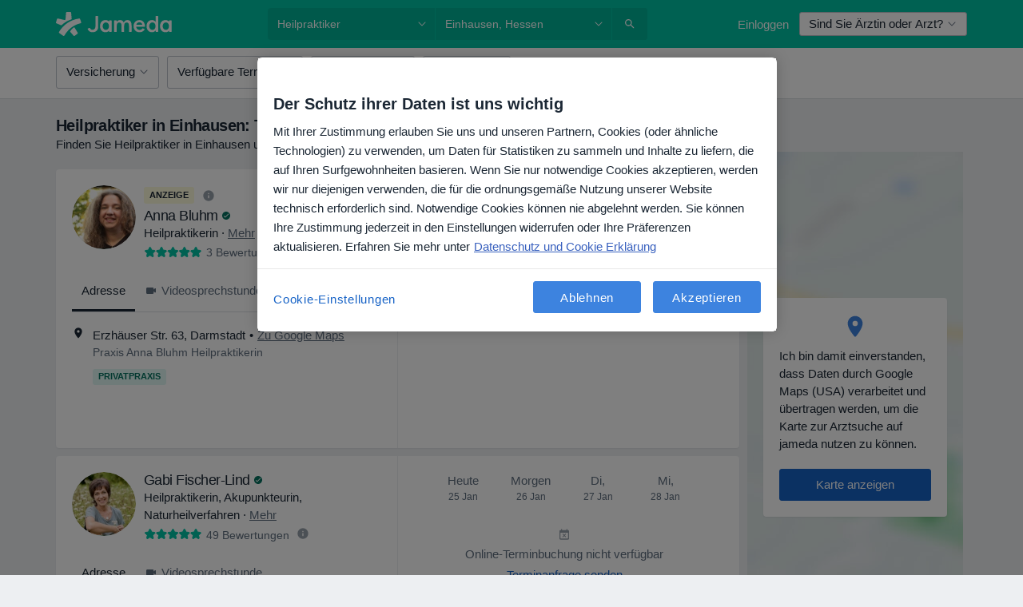

--- FILE ---
content_type: text/html; charset=UTF-8
request_url: https://www.jameda.de/heilpraktiker/einhausen
body_size: 71762
content:

<!DOCTYPE html>
<html lang="de" region="de" class="">
<head>
<!--
--------------------------------
We are looking for outstanding talent! Since you are interested in our code, maybe you are also interested in becoming part of our team.
We look forward to seeing you: https://docplanner.tech/careers
--------------------------------
-->
	
			<link rel="preconnect" href="//cookie-cdn.cookiepro.com"/>
		<link rel="preconnect" href="//platform.docplanner.com/"/>
		
		
		<link rel="preconnect" href="//s3-eu-west-1.amazonaws.com"/>
		<link rel="preconnect" href="//www.googletagmanager.com"/>
		<link rel="preconnect" href="//www.google-analytics.com"/>
		
			
			<link rel="preconnect" href="https://dev.visualwebsiteoptimizer.com" />
			<script type='text/javascript' id='vwoCode'>
				window._vwo_code || (function() {
					var account_id=772888,
						version=2.0,
						settings_tolerance=2000,
						hide_element='body',
						hide_element_style = 'opacity:0 !important;filter:alpha(opacity=0) !important;background:none !important',
						/* DO NOT EDIT BELOW THIS LINE */
						f=false,w=window,d=document,v=d.querySelector('#vwoCode'),cK='_vwo_'+account_id+'_settings',cc={};try{var c=JSON.parse(localStorage.getItem('_vwo_'+account_id+'_config'));cc=c&&typeof c==='object'?c:{}}catch(e){}var stT=cc.stT==='session'?w.sessionStorage:w.localStorage;code={use_existing_jquery:function(){return typeof use_existing_jquery!=='undefined'?use_existing_jquery:undefined},library_tolerance:function(){return typeof library_tolerance!=='undefined'?library_tolerance:undefined},settings_tolerance:function(){return cc.sT||settings_tolerance},hide_element_style:function(){return'{'+(cc.hES||hide_element_style)+'}'},hide_element:function(){return typeof cc.hE==='string'?cc.hE:hide_element},getVersion:function(){return version},finish:function(){if(!f){f=true;var e=d.getElementById('_vis_opt_path_hides');if(e)e.parentNode.removeChild(e)}},finished:function(){return f},load:function(e){var t=this.getSettings(),n=d.createElement('script'),i=this;if(t){n.textContent=t;d.getElementsByTagName('head')[0].appendChild(n);if(!w.VWO||VWO.caE){stT.removeItem(cK);i.load(e)}}else{n.fetchPriority='high';n.src=e;n.type='text/javascript';n.onerror=function(){_vwo_code.finish()};d.getElementsByTagName('head')[0].appendChild(n)}},getSettings:function(){try{var e=stT.getItem(cK);if(!e){return}e=JSON.parse(e);if(Date.now()>e.e){stT.removeItem(cK);return}return e.s}catch(e){return}},init:function(){if(d.URL.indexOf('__vwo_disable__')>-1)return;var e=this.settings_tolerance();w._vwo_settings_timer=setTimeout(function(){_vwo_code.finish();stT.removeItem(cK)},e);var t=d.currentScript,n=d.createElement('style'),i=this.hide_element(),r=t&&!t.async&&i?i+this.hide_element_style():'',c=d.getElementsByTagName('head')[0];n.setAttribute('id','_vis_opt_path_hides');v&&n.setAttribute('nonce',v.nonce);n.setAttribute('type','text/css');if(n.styleSheet)n.styleSheet.cssText=r;else n.appendChild(d.createTextNode(r));c.appendChild(n);this.load('https://dev.visualwebsiteoptimizer.com/j.php?a='+account_id+'&u='+encodeURIComponent(d.URL)+'&vn='+version)}};w._vwo_code=code;code.init();})();
			</script>
			
	
						<link rel="preload" href="//platform.docplanner.com/css/jade-dpuikitv3-ccf4255a.css" as="style"/>
					<link rel="preload" href="//platform.docplanner.com/css/jade-search-9dc41cc5.css" as="style"/>
		
									<link rel="preload" href="//platform.docplanner.com/js/goro-basic-30511e08.js" as="script"/>
					
						<link rel="preload" href="//www.googletagmanager.com/gtm.js?id=GTM-PZ83PG" as="script"/>
			<link rel="preload" href="//www.google-analytics.com/analytics.js" as="script"/>
			
	<meta charset="utf-8"/>
	<title>Top 20 Heilpraktiker in Einhausen. Termin buchen mit jameda</title>

			
	  <script
    src="//cookie-cdn.cookiepro.com/consent/21b375fb-a91d-42dc-a89e-511ff2f61bae/otSDKStub.js?v=202211201558"
    data-id="onetrust-script"
    data-language="de"
    type="text/javascript"
    charset="UTF-8"
    data-domain-script="21b375fb-a91d-42dc-a89e-511ff2f61bae"
  ></script>

<script type="text/javascript">
  function OptanonWrapper() {
	    }
</script>
	
	<link rel="search" type="application/opensearchdescription+xml" title="www.jameda.de" href="https://www.jameda.de/opensearch">

			<meta name="description" content="Die besten Heilpraktiker in Einhausen ➤ Mit Patientenerfahrungen ➤ Terminbuchung online o. telefonisch ☎ Praxen in Ihrer Nähe"/>
	<meta name="robots" content="index,follow"/>
	<meta property="fb:page_id" content="122601654502559"/>
	
		
				<link rel="canonical" href="https://www.jameda.de/heilpraktiker/einhausen"/>
	
				
<meta property="og:image" content="//platform.docplanner.com/img/de/open-graph/og-v0.png" />
	
					
<script type="text/javascript">
	var ZLApp = {
		'APICredentials': {},

		'AppConfig': {},
		'Roles' : {
      'IS_CALL_CENTER_AGENT': false,
			'IS_ZLWORKER' : false,
			'IS_CUSTOMER_CARE' : false,
			'IS_DOCTOR': false,
			'IS_FACILITY': false		},

		'Routes' : {},

		'Storage' : {
			session: sessionStorage,
			local: localStorage
		},

		'Modules': {
			CalendarEditionPage : function() {},
			AlgoliaIndexes : {},
			MapsLoader : {}
		},

		'Experiments': {},

		'pushGAEvent': function(options) {
			$(document).ready(function() {
				// Universal Google Analytics Events

				var layerData = $.extend({
					'event': 'gaTriggerEvent',
					'gaEventCategory': options[0],
					'gaEventAction': options[1],
					'gaEventLabel': options[2],
					'gaEventInteraction': options[4]
				}, options[5]);

				dataLayer.push(layerData);
			});
		},
    'pushHSEvent': function(eventValue) {
		  if (window._hsq && _hsq.push) {
				_hsq.push(["trackEvent", eventValue]);
			}
		},
		"Routing" : {
			"generate" : function(name, object) {
				return ZLApp.NativeRouting.generate(name, object);
			}
		},
		'setStorage': function(type, key, value) {
			try {
				var storage = this.Storage[type];

				storage.setItem( key, JSON.stringify(value) );

				return true;
			} catch (exception) {
				return false;
			}
		},
		'getStorage': function(type, key) {
			try {
				var storage = this.Storage[type];

				if (storage && storage.getItem(key) !== undefined && storage.hasOwnProperty(key) === true) {
					return JSON.parse(storage.getItem(key));
				} else {
					return undefined;
				}
			} catch (exception) {
				return undefined;
			}
		},
		'clearStorage': function(type, key) {
			try {
				var storage = this.Storage[type];
				storage.removeItem( key );
				return true;
			} catch (exception) {
				return false;
			}
		},
	};

	// Object container for old stuff
	window.ZL = {};
</script>


<script type="text/javascript">
	ZLApp.CrmConfig = {
		DEFAULT_CURRENCY_CODE: 'EUR',
		DEFAULT_VAT_RATE: 19,
		WITH_ZEROS: false,
		PRICE_TYPE: 'net',
		WEBSOCKET_DOMAIN: 'ws.jameda.de',
		WEBSOCKET_TOKEN: '2c595f7e-ef38-492e-b088-73e553cf86dd',
	};
</script>




<script>
	ZLApp.Const = {
		'AJAX_ROOT_ROUTE': 'www.jameda.de',
		'ALGOLIA_API_KEY': '189da7b805744e97ef09dea8dbe7e35f',
		'ALGOLIA_APP_ID': 'docplanner',
		'ALGOLIA_PREFIX': '',
		'ALGOLIA_SUFFIX': '',
		'TESTING_NAME': '',
		'BASE_DOMAIN': 'jameda.de',
		'BOOKING_APP_BOOK_VISIT': 'einen-termin-vereinbaren',
		'BOOKING_APP_BOOK_VISIT_SLOTS': 'datum-auswaehlen',
		'BOOKING_SOURCE_ENABLED': false,
		'BREAKPOINTS': {
			'SCREEN_LG_MIN': 1200,
			'SCREEN_MD_MAX': 1199,
			'SCREEN_MD_MIN': 992,
			'SCREEN_SM_MAX': 991,
			'SCREEN_SM_MIN': 768,
			'SCREEN_XS_MAX': 767,
		},
		'RECAPTCHA_SITE_KEY': '6LeFMn4hAAAAAG4UIDsLlvAqzMLgjL_VrErMEEpj',
		'COVID_TEST_ID': '',
		'FLU_VACCINATION_ID': '',
		'CURRENCY': '0 - 0 €',
		'CURRENT_COUNTRY_NAME': 'Deutschland',
		'CURRENT_COUNTRY_PHONE_PREFIX': '+49',
		'CURRENT_ROUTE': 'route_rank_specialization_city',
		'DOCTOR_REGISTRATION_WITHOUT_VERIFICATION': true,
		'DOMAIN': 'www.jameda.de',
		'DWH_STATISTICS_URL': 'https://dwh-statistics.jameda.de',
		'EVENT_TRACKER_URL': 'https://event-tracker.docplanner.com',
		'FACEBOOK_FANPAGE_URL': '',
		'FACEBOOK_LOCALE': 'de_DE',
		'FACILITY_URL': 'https://www.jameda.de/gesundheitseinrichtungen/__urlname__',
		'FIRST_SOCIAL_LOGIN':  false ,
		'GEOCODER_DOMAIN': 'geocoder.jameda.de',
		'GOOGLE_API_KEY': 'AIzaSyAPEkgzgNuQ7h-PLlGo4YqglJ0Ht9RIiPk',
		'GOOGLE_APP_ID': '41530118218-387vkoa2vk2ftqiou970idttc7l4n0ra.apps.googleusercontent.com',
		'GOOGLE_ONE_TAP_REDIRECT_URL': 'https://www.jameda.de/social-connect/de_sso?_redirect=https%3A//www.jameda.de/heilpraktiker/einhausen',
		'HAS_UNIFIED_NAVIGATION': false,
		'HUBSPOT_ECOMMERCE_CONTACT': '',
		'HUBSPOT_ID': '442271',
		'ISO_LOCALE': 'de',
		'IS_LOGGED': false,
		'IS_LOGGED_DOCTOR': false,
		'IS_LOGGED_FACILITY_MANAGER': false,
		'IS_PATIENT_APP': false,
		'IS_PHONE': false,
		'IS_STAGING': false,
		'LANGUAGE_CODE': 'de_DE',
		'LOADER_IMAGE': '<p class="loader"><img src="//platform.docplanner.com/img/general/user-interface/loader-ready-white.gif?1799301098" alt=""/></p>',
		'LOADER_URL': "//platform.docplanner.com/img/general/user-interface/loader-ready-white.gif?1799301098",
		'LOCALE': 'de',
		'MARKETING_CONSENT_IS_INFO': false,
		'MARKETING_CONSENT_PRECHECKED': false,
		'FACILITY_MARKETING_CONSENT_PRECHECKED': false,
		'MIN_QUESTION_CHARACTERS': 50,
		'PAGE_TYPE': '/search_results_visits_new',
		'PATIENT_APP_VERSION': '',
		'PATIENT_REQUEST_BASE_URL': 'https://patient-request.jameda.de',
		'PLATFORM_LINK': '//platform.docplanner.com/',
		'POST_CODE_MASK': '99999',
		'PROTOCOL': 'https',
		'REFERER': '',
		'SAAS_BASE_DOMAIN': 'docplanner.jameda.de',
		'SAAS_MANAGEMENT_WIDGET_DOMAIN': 'booking-management.jameda.de',
		'SEARCH_PATH': "https:\/\/www.jameda.de\/suchen",
		'SITE_LANG': 'de',
		'SITE_NAME': 'jameda',
		'SSO_DOMAIN': 'l.jameda.de',
		'SSO_SOCIAL_CONNECT': 'https://www.jameda.de/social-connect/de_sso?_redirect=',
		'SSO_SOCIAL_CONNECT_REDIRECT_URL': 'https://www.jameda.de/social-connect/de_sso?_redirect=https%3A//www.jameda.de/heilpraktiker/einhausen',
		'TERMS_URL': 'https://www.jameda.de/allgemeine-geschaeftsbedingungen',
		'TIMEZONE': '+01:00',
		'UPPERCASE_RATIO_ON_OPINIONS': 50,
		'USER_ID': null,
		'VISIT_URL': '',
		'WIDGETS_APP_URL': 'widgets.jameda.de',
		'SEARCH_APP_URL': 'https://search.jameda.de',
		'PSYCHOTHERAPIST_SPECIALIZATION_ID': "",
		'PSYCHOLOGY_SPECIALIZATION_ID': 60,
		'DOCTOR_CALENDAR_WIDGET_WITH_FILTERS_ENABLED': true,
		'USE_FULL_LIST_OF_INSURANCES_IN_CALENDAR_WIDGET': true,
	};

	ZLApp.isRoute = function(route) {
		if (Array.isArray(route)) {
			return route.indexOf(this.Const.CURRENT_ROUTE) > -1;
		}

		return this.Const.CURRENT_ROUTE === route;
	};
</script>


																																																																																																																																																																																																																											
<script>
	ZLApp.Gate = {"GATE_ADDRESS_EDITION_CUSTOM_REFUND_POLICY":true,"GATE_ADDRESS_ONLINE_CONSULTATION":true,"GATE_ADMIN_CHAT_GDPR":true,"GATE_BOOKING_INSURANCE":true,"GATE_BOOKING_DIRECT_INSURANCE":true,"GATE_SHOW_DISABLED_FACILITY_WIDGET":true,"GATE_AGENDA_NON_DOCTORS_FRONTEND_TEST":false,"GATE_CALENDAR_NOTIFICATION_FIND_OTHER_DOCTOR":true,"GATE_CHECK_YOUR_INSURANCE":false,"GATE_CONTEXTUAL_SEARCH_AT_HOMEPAGE":true,"GATE_COOKIE_CONSENT":true,"GATE_COVID_TEST_SEARCH":false,"GATE_FLU_VACCINATION_SEARCH":false,"GATE_CRM_ECOMMERCE_BLACK_FRIDAY":false,"GATE_CRM_ECOMMERCE_BOLETO":false,"GATE_CRM_ECOMMERCE_IBAN":true,"GATE_CRM_ECOMMERCE_IYZICO_ONE_TIME":false,"GATE_CRM_ECOMMERCE_PAYMENTS_TESTIMONIALS":false,"GATE_CRM_ECOMMERCE_PIX":false,"GATE_CRM_ECOMMERCE_PSE":false,"GATE_CRM_ECOMMERCE_SERVIPAG":false,"GATE_CRM_ECOMMERCE_SHOW_CPL_PRICING_DETAILS":false,"GATE_CRM_ECOMMERCE_WEBSITE":false,"GATE_CRM_ECOMMERCE_WEB_PAY":false,"GATE_CRM_ECOMMERCE_HIDE_PACKAGING_LANDING_CONTACT_FORM":false,"GATE_CRM_ECOMMERCE_TERMS_DETAILS":false,"GATE_CRM_ECOMMERCE_PAYMENT_TERMS":false,"GATE_CRM_IYZICO":false,"GATE_CRM_PAYU":false,"GATE_CRM_USE_SCA_AUTHENTICATION_FLOW":true,"GATE_CRM_USE_SCA_AUTHENTICATION_FLOW_SELECTIVE_BINS":false,"GATE_CRM_REFERRAL_PROGRAM_URL_REDESIGN":false,"GATE_DIRECT_INSURANCES":true,"GATE_DOCTOR_CALENDAR_FILTERS":true,"GATE_DOCTOR_LICENSE_NUMBER":false,"GATE_DOCTOR_PROFILE_TOP_BANNER_TOUCHPOINT":true,"GATE_DOCTOR_REGISTRATION_EMAIL_CONFIRMATION":false,"GATE_DOCTOR_STATISTICS_VIDEO":true,"GATE_OPENING_HOURS":true,"GATE_ECOMMERCE_PREMIUM_LANDING_MODAL":false,"GATE_ECOMMERCE_PREMIUM_LANDING_MODAL_MARKETING":false,"GATE_ECOMMERCE_PRICING_WEBSITE_ON_DEFAULT":false,"GATE_ECOMMERCE_WEBSITE_TOGGLE_ADDITIONAL_TEXT":true,"GATE_ECOMMERCE_THANK_YOU_PAGE_NEW_ONBOARDING_WIZARD":true,"GATE_ECOMMERCE_UNPAID_INVOICES_MODAL":false,"GATE_PRELOAD_GTM":true,"GATE_ENABLE_LICENSE_NUMBER_VERIFICATION":false,"GATE_FACILITY_CALENDAR_SERVICE_STEP":true,"GATE_FACILITY_CALENDAR_SORT_BY_NAME":false,"GATE_FACILITY_PROFILE_TOP_BANNER_TOUCHPOINT":true,"GATE_FACILITY_REGISTRATION":true,"GATE_FACILITY_REGISTRATION_EMAIL_CONFIRMATION":false,"GATE_FACILITY_SERVICES_TABLE":true,"GATE_REFACTORED_FACILITY_ITEM_ABOUT":true,"GATE_FIND_ANOTHER_SPECIALIST_WHEN_NO_AVAILABILITY":false,"GATE_GDPR_MARKETING_CONSENT_MANDATORY":true,"GATE_GDPR_REGISTRATION_INFORMATION":false,"GATE_GENERAL_MARKETING_AGREEMENT":false,"GATE_GOOGLE_ONE_TAP_LOGIN":false,"GATE_HIDE_NEARBY_DOCTORS_ON_NON_COMMERCIAL_PROFILE":true,"GATE_HIDE_PRICES_FOR_PATIENTS_WITH_INSURANCE":false,"GATE_HOMEPAGE_PATIENT_APP_BANNER":true,"GATE_HUBSPOT":true,"GATE_INSURANCE_PLANS":false,"GATE_LOCATION_DETAILS":true,"GATE_MODERATION_DOCTOR_ITEM_REQUIRED":false,"GATE_MODERATION_DOCTOR_ITEM_SPECIALIZATION":false,"GATE_MODERATION_DOCTOR_SPECIALIZATION":true,"GATE_MODERATION_EDIT_OPINION_BY_MODERATOR":true,"GATE_MODERATION_OPINION_TRUST_SCORE_DISPLAY":true,"GATE_MODERATION_AUTOMODERATOR_PARAMS_BUTTON_DISPLAY":true,"GATE_MODERATION_PANEL_DOCTOR_NEW_BY_SELF":false,"GATE_MODERATION_SPECIALIZATION_DOCUMENT_VERIFICATION":true,"GATE_NEW_SEARCH_DISTRICT_FILTERS":false,"GATE_NEW_SEARCH_FORCE_DOCTORS_ON_LANDING_PAGES":false,"GATE_NEW_SEARCH_ONLINE_CONSULTATION_BANNER":false,"GATE_NEW_SEARCH_PATIENT_APP_BANNER":true,"GATE_ONLINE_CONSULTATION_CALENDAR_PAYMENT_TIP":true,"GATE_ONLINE_LANDING_REAL_TESTIMONIALS":true,"GATE_OPINIONS_NEW_FLOW_SAMPLE_OPINIONS":false,"GATE_OPINIONS_NEW_FLOW_REQUIRE_LOGIN_JUST_BEFORE_SUBMIT":true,"GATE_OPINION_SIGNATURE_HIDE":true,"GATE_OPINION_SORTING_SHOW":false,"GATE_PB_DECIMAL_PART_IN_PRICES":true,"GATE_ENABLE_ALL_PATIENT_APP_BANNER":true,"GATE_ENABLE_BROWSER_CHAT_PATIENT_APP_BANNER":true,"GATE_QA_PATIENT_APP_BANNER":true,"GATE_USE_NEW_MESSENGER_APP":true,"GATE_CHAT_ENABLE_NEW_ON_LOAD_BANNER":false,"GATE_CHAT_ENABLE_NEW_ON_LOAD_CONFIRMATION_BANNER":false,"GATE_DEEPLINK_SEND_DIRECT_REGISTRATION_TRACKING":true,"GATE_DLP_VWO_EXPERIMENT_ENABLED":false,"GATE_ENABLE_DLP_SURVEY":false,"GATE_Q_AND_A":true,"GATE_Q_AND_A_ALLOW_PRIVATE_QUESTIONS":false,"GATE_Q_AND_A_ANSWER_MODERATION":false,"GATE_Q_AND_A_PRIVATE_QUESTIONS_PANEL_VUE":false,"GATE_RECURRING_CREDIT_CARD_PAYMENT":true,"GATE_SAVE_DOCTOR_PROFILE":true,"GATE_SAVE_DOCTOR_PROFILE_NON_LOGGED":true,"GATE_SENTRY_JS":true,"GATE_DATADOG_RUM_JS":true,"GATE_SENTRY_PERFORMANCE_TRACING":true,"GATE_SEO_ENABLE_NEW_DOCTOR_HOMEPAGE_SECTION":false,"GATE_SHOW_ADDRESS_FACILITY_WARNING":true,"GATE_SHOW_DOCTOR_PROFILE_EDITION_DESCRIPTION":true,"GATE_HIDE_REQUEST_SERVICES":false,"GATE_SHOW_GDPR_CHECKBOX":false,"GATE_SHOW_PHONE_ON_NON_COMMERCIAL_DOCTORS":true,"GATE_SLOT_RELEASED":true,"GATE_STRONG_PASSWORD_VALIDATOR":true,"GATE_TIMEZONE_ONLINE_CONSULTATION":false,"GATE_TURKISH_LAW_COMPLIANCE":false,"GATE_USER_REGISTRATION_EMAIL_CONFIRMATION":false,"GATE_VUE_LOCATION_AUTOCOMPLETE_LOGS":false,"GATE_VUE_WIDGETS":true,"GATE_WEBSOCKETS":true,"GATE_MODERATION_SPECIALIZATION_DOCUMENT_VERIFICATION_SENT_EMAIL":false,"GATE_TEST_ACCOUNTS_DASHBOARD_FACILITY_ACCOUNTS_TOGGLE":true,"GATE_OPINION_ACTIVATION_AND_EMAIL_VERIFICATION_VIA_EMAIL":false,"GATE_RECAPTCHA_ENTERPRISE_OPINIONS_FLOW":true,"GATE_OPINIONS_REMOVE_OTHER_FROM_LOCATION_DROPDOWN":true,"GATE_ECOMMERCE_USE_IFRAME":true,"GATE_DOCTOR_REGISTRATION_MODERATION_PANEL":true,"GATE_CRM_FIRST_CLASS_ECOMMERCE_PROMOTION":false,"GATE_OPINIONS_FOR_FACILITIES":false,"GATE_UNSUBSCRIBE_SMS_FOOTER":true,"GATE_OPINIONS_FACILITY_DOCTOR_DROPDOWN":false,"GATE_OPINIONS_FACILITY_ADDRESSES_DROPDOWN":false,"GATE_PATIENT_REQUEST_BUTTON":true,"GATE_ENABLE_PATIENT_REQUEST_WEBVIEW":false,"GATE_USE_NEW_PATIENT_REQUEST_PAGE":false,"GATE_PATIENT_REQUEST_VERIFICATION_STEP":false,"GATE_DOCTOR_OUT_OF_OFFICE":false,"GATE_GET_DOCTOR_CERTIFICATE":false,"GATE_CRM_ECOMMERCE_PACKAGING_LANDING":true,"GATE_CRM_ECOMMERCE_PACKAGING_LANDING_HIDE_ICONS":true,"GATE_CRM_ECOMMERCE_CUSTOMER_SUPPORT_SECTION":true,"GATE_REQUEST_PROFILE_CHANGES_WITH_TEXT_BOX":true,"GATE_FETCH_CUSTOMER_DATA_BY_TAX_NUMBER":false,"GATE_ECOMMERCE_ACCEPT_COMPANY_GMB":false,"GATE_CRM_CUSTOMER_TAX_NUMBER_NOT_REQUIRED":true,"GATE_BULK_OBJECT_VERIFICATION":true,"GATE_USER_TOOL_V2":true,"GATE_BANNER_REDIRECT_TO_LISTING":true,"GATE_SHOULD_CHECK_BOOKABLE_SERVICES_ON_FACILITY_PROFILE":false,"GATE_SHOULD_CHECK_BOOKABLE_DOCTORS_ON_FACILITY_PROFILE":false,"GATE_NEW_SEARCH_HIDE_DOCTOR_SERVICES":true,"GATE_SHOW_PRICE_INCREASE_MODAL":false,"GATE_OPINIONS_ABUSE_REPORT_VIA_EMAIL_POSSIBLE":true,"GATE_TRUST_BANNER_CERTIFICATES_PL":false,"GATE_USE_TEST_COOKIEPRO":false,"GATE_CHAT_SEND_HEALTH_PROFILE_BUTTON":false,"GATE_DOCTOR_SPECIALIZATION_IN_PROGRESS":false,"GATE_PATIENT_APP_EVENT_INTERCEPTOR":true,"GATE_DP_SPACES_HEADER":false,"GATE_CRM_ECOMMERCE_PACKAGING_LANDING_FUTURE_PRICINGS":false,"GATE_DE_SEARCH_FILTER_SLOTS_BY_INSURANCE_PROVIDER":true,"GATE_ENABLE_EFR_DEEPLINK_PARAM":true,"GATE_ENABLE_UNLEASH_FOR_DLP":true,"GATE_ENABLE_UNLEASH_CACHING_FOR_DLP":false,"GATE_VISIBILITY_SPACE_PROMO_MATERIALS_PAGE":true,"GATE_FACILITY_PROFILE_PRICE_RANGES":true,"GATE_VISIBILITY_SPACE_FIRST_CLASS_PAGE":true,"GATE_FACILITY_PROFILE_GROUP_SERVICES_BY_DESCRIPTION":true,"GATE_OPINION_VERIFIED_BY_PAYMENT":true,"GATE_OPINION_MERGED_VERIFICATION_BADGES_FRONTEND":true,"GATE_NEW_DOCTOR_REGISTRATION_FLOW":false,"GATE_PRE_REGISTER_STEP":false,"GATE_DOCTOR_WELCOME_MODAL":false,"GATE_Q_AND_A_PATIENT_PANEL_SHOW_ALL":true,"GATE_SEARCH_MED24_BANNER":false,"GATE_DOCTOR_DASHBOARD":false,"GATE_NEW_SERVICES_SECTION_WITH_CUSTOM_NAMES":false,"GATE_SAAS_FOR_FREEMIUM":false,"GATE_FIRST_CLASS_LANDING_PAGE_MODALITIES":false,"GATE_CALENDAR_REQUEST_PHONE_NUMBER":false,"GATE_SHOW_ASK_FOR_CALENDAR_MODAL":false,"GATE_GOOGLE_ONE_TAP_LOGIN_MOVED_FROM_GTM":true,"GATE_SHOW_STATISTICS_ICON":true,"GATE_DOCTOR_DASHBOARD_CALENDAR_REQUESTS":false,"GATE_ENABLE_SAAS_INSURANCE_CONFIGURATION":false,"GATE_INSURANCE_CONFIGURATION_TEMPORARY_PMS_WORKAROUND":false,"GATE_SHOW_NEAR_ME":true,"GATE_OOPS_WIDGET":true,"GATE_FACILITY_PROFILE_MERGE_SERVICES_FOR_MULTIPLE_SPECS":true,"GATE_CRM_SHOW_ECOMMERCE_SECURE_PAYMENT_TEXT":false,"GATE_DOCTOR_PROFILE_EDITION_GENDER_ALLOW_OTHER":true,"GATE_ENABLE_ADDITIONAL_ONLINE_RESULTS_EXPERIMENT":true,"GATE_ENABLE_RADIUS_SEARCH_RESULTS_EXTENSION":true,"GATE_CRM_SHOW_ECOMMERCE_NOA_TERMS_2":false,"GATE_PHARMACIES_SEARCH":false,"GATE_SEARCH_ASSISTANT_EXPERIMENT_AUTO_SHOW":false,"GATE_SEARCH_ASSISTANT_BANNER_EXPERIMENT":false,"GATE_SEARCH_ASSISTANT_EXPERIMENT_SA_FROM_AUTOCOMPLETE":false,"GATE_SEARCH_ASSISTANT_BANNER_MIXED_QUESTIONS_EXPERIMENT":false,"GATE_VISIBILITY_EXPERIMENT":false,"GATE_BOOKING_PUBLIC_INSURANCE_FLOW_FRONTEND":false,"GATE_SEARCH_INSURANCE_LISTINGS_FILTER_PROCESSING":false,"GATE_MARKETPLACE_PAYMENTS_BNPL_RESCHEDULES":false,"GATE_VISIBILITY_ADDRESS_EDITOR_VALIDATION_DOCTOR":true,"GATE_VISIBILITY_ADDRESS_EDITOR_VALIDATION_FACILITY":true,"GATE_DOCTOR_NEW_MODERATION_NEW_ENDPOINT":true,"GATE_PB_INSURANCES_AVAILABILITY_SEARCH":false,"GATE_VISIBILITY_SA_HIDE_LIVE_LOCATION_QUESTION":false,"GATE_PB_AB_TEST_AVAILABILITY_CALENDAR":false,"GATE_CRM_NOA_PROMO_BLACK_FRIDAY":false,"GATE_CRM_NOA_PROMO_BLACK_FRIDAY_PRICE_INFO":false,"GATE_DOCTOR_REGISTRATION_LICENSE_REQUIRED_BY_SPECIALIZATION":false,"GATE_SUPPORT_DOCUMENT_UPLOAD_WITH_LICENSE_NUMBER":false,"GATE_ADDRESS_EDITOR_STREET_NUMBER_NOT_MANDATORY":false,"GATE_VISIBILITY_FC_PAGE_BLACK_FRIDAY_PROMO":false,"GATE_KEEP_DOCTOR_LICENSE_NUMBER_HIDDEN_IN_PROFILE":false,"GATE_VISIBILITY_WATSONIZED_WIDGET_CONFIGURATION":false,"GATE_DOCTOR_REGISTRATION_LICENSE_NUMBER_PAGE":false,"GATE_DOCTOR_REGISTRATION_VALUE_PROPOSITION_ASIDE":false,"GATE_ADDRESS_EDITOR_ZIP_CODE_NOT_MANDATORY":false,"GATE_ENABLE_SASS_ONLY_WIDGET_BY_DEFAULT":true,"GATE_DISPLAY_LINK_WHITE_LABEL_WIDGET":false};

	ZLApp.isGranted = function(gate) {
		return this.Gate[gate];
	};
</script>


	<script>
		ZLApp.Lang = {
						"@Disease": "erkrankung",
			"@List": "liste",
			"@Map": "landkarte",
			"abandoned_cart_button": "Termin buchen",
			"abandoned_cart_description": "Um einen Termin erfolgreich zu buchen, m\u00fcssen Sie den Buchungsprozess abschlie\u00dfen.",
			"abandoned_cart_header": "Ihr Termin wurde noch nicht gebucht",
			"add": "Hinzuf\u00fcgen",
			"add_patient": "Patient:in hinzuf\u00fcgen",
			"address": "Adresse",
			"addresses_with_no_online_booking": "Adressen ohne Online-Terminbuchung (%{count})",
			"advance_schedule_calendar_address": "Adresse .",
			"agenda_visit_manage_cancel_visit_modal": "Ihr Termin wurde storniert.",
			"agenda_visit_manage_confirm_visit_modal": "Dankesch\u00f6n! Bitte kommen Sie p\u00fcnktlich.",
			"are_you_sure": "Sind Sie sicher?",
			"autocomplete_disease": "Erkrankung",
			"autocomplete_loading": "Ihre Suche wird ausgef\u00fchrt",
			"autocomplete_search_empty": "Wonach suchen Sie?",
			"autocomplete_search_prefix": "Suche",
			"autocomplete_specialization": "Fachgebiet",
			"booking_sms_conf_after_resend_hint": "Wir haben Ihnen gerade eine weitere SMS geschickt! Diesmal sollten Sie sie in weniger als 2 Minuten erhalten.",
			"brand_doctors": "Behandler:innen ",
			"calendar_placeholder_title": "Termin buchen",
			"call": "Rufen Sie uns an",
			"cancel": "Abbrechen",
			"changes_sent_to_moderation": "Die \u00c4nderungen wurden an unsere Moderatoren gesendet. Der Inhalt vor der \u00c4nderung wird nicht sichtbar sein, bis der Moderationsprozess abgeschlossen ist.",
			"chat_error_message": "Bitte aktualisieren Sie die Seite, um die neuesten Nachrichten zu sehen.",
			"check_other_calendars": "Adressen mit Kalender anzeigen",
			"clinics_autocomplete": "  ",
			"close": "Schlie\u00dfen",
			"comment_should_not_capitalize": "Kommentare sollten nicht in Gro\u00dfbuchstaben geschrieben werden",
			"comment_to_short": "Ihr Erfahrungsbericht sollte mindestens %minCharacters% Zeichen lang sein. Derzeit ist sie %currentCount% Zeichen lang.",
			"common_refresh": "Neu laden",
			"components.question.doctor.book": "Buchen Sie einen Termin",
			"confirm_when_slot_remove": "M\u00f6chten Sie diesen freien Termin wirklich streichen?",
			"congratulations_reminders_set": "Herzlichen Gl\u00fcckwunsch! Die Erinnerung ist eingestellt.",
			"currency_suffix": "%{currency_code} \u20ac",
			"disable": "deaktivieren",
			"doctor_all_addresses": "Praxen (%{count})",
			"doctor_all_addresses_one": "Praxis",
			"doctor_autocomplete": "  ",
			"doctor_edition_facility_type_header": "Art des Standorts",
			"doctor_edition_online_office_name": "Name der Online-Praxis",
			"doctor_opinions_show_opinions": "Patientenerfahrungen anzeigen",
			"doctor_profile_add_opinion": "Erfahrungsbericht hinzuf\u00fcgen",
			"doctor_service": "Leistung",
			"doctor_verificated_successfully": "%doctorName% hat einen verifizierten Zugang auf jameda.",
			"doctor_with_calendar": "Keine Termine",
			"edit": "Bearbeiten",
			"edit_visit_patient": "Patientendaten bearbeiten",
			"enable": "aktivieren",
			"errorTryLater": "Es ist ein Fehler aufgetreten. Versuchen Sie es sp\u00e4ter noch einmal.",
			"error_while_uploading_photos": "Unser Server hat Probleme mit der Verarbeitung Ihrer Fotos. Bitte versuchen Sie, die Gr\u00f6\u00dfe der Fotos zu verringern oder laden Sie sie einzeln hoch.",
			"expand_map": "Karte vergr\u00f6\u00dfern",
			"facility": "Gesundheitseinrichtung",
			"facility_listing_context_alert": "Ein Wechsel des Fachgebiets, der Adresse oder des Arztes bzw. der \u00c4rztin kann dazu f\u00fchren, dass die von Ihnen gew\u00e4hlte Leistung nicht mehr verf\u00fcgbar ist oder nicht von Ihrer Versicherung \u00fcbernommen wird.",
			"facility_name_plaxeholder": "z. B. Krankenhaus Berlin",
			"fieldNotEmpty": "Dieses Feld darf nicht leer sein",
			"filter_info_box": "Verwenden Sie Filter, um die passendsten \u00c4rzte bzw.\u00c4rztinnen und medizinischen Zentren zu finden.",
			"finish": "Beenden",
			"forward": "Weiter",
			"from": "Von",
			"generic-book-appointment": "Termin buchen",
			"google_calendar_cancel_sync_text": "Sind Sie sicher, dass Sie die Synchronisierung abbrechen m\u00f6chten?",
			"import_address_name": "Name der Praxis",
			"incorrect_date": "Falsches Datum!",
			"insurance_box_title": "Hallo, suchen Sie \u00c4rzt:innen die eine bestimmte Versicherung akzeptieren? Pr\u00fcfen Sie unsere Optionen",
			"internal_number_warning": "Sobald die Verbindung hergestellt ist, geben Sie bitte die folgende interne Nummer ein:",
			"less": "weniger",
			"link_doctor_to_clinic.choose_clinic.placeholder": "Tippen Sie, um Ihren Eintrag zu finden",
			"link_doctor_to_clinic.choose_clinic.title": "W\u00e4hlen Sie den Eintrag, an dem Sie arbeiten",
			"loadingWait": "Wird geladen. Bitte warten...",
			"map": "Zu Google Maps",
			"map_empty_state_CTA": "Verschieben oder vergr\u00f6\u00dfern Sie die Karte, um Ergebnisse zu finden",
			"map_empty_state_copy_generic": "Keine Fach\u00e4rzt:innen in der N\u00e4he",
			"map_empty_state_copy_spec": "Keine %dentists% in der N\u00e4he",
			"map_search": "In diesem Kartenausschnitt suchen",
			"map_test_modal_CTA": "Zur\u00fcck zur Arztliste",
			"map_test_modal_text": "Wir arbeiten an der neuen Karte und werden sie bald online stellen.",
			"map_test_modal_text_headline": "Im Aufbau.",
			"mobile_sign_as": "Unterschreiben als",
			"mobile_specialization": "Fachgebiet",
			"mobile_visit_try_again": "Erneut versuchen",
			"more": "mehr",
			"move_visit": "Termin verschieben",
			"no": "Nein",
			"no_calendar_in_your_location": "Dieser Arzt bzw. diese \u00c4rztin bietet f\u00fcr diesen Standort keine Online-Terminvereinbarung an.",
			"no_open_slots": "Keine Termine verf\u00fcgbar",
			"no_results_for": "Keine Suchergebnisse f\u00fcr",
			"no_slots_facility_cta": "Profil anzeigen",
			"no_slots_facility_info": "Keine Online-Terminbuchung \u00fcber jameda verf\u00fcgbar",
			"online_consultation_doc_card_label": "Bietet Videosprechstunden an",
			"pagination_next": "Weiter",
			"pagination_previous": "Zur\u00fcck",
			"panel_delete-me-modal_no": "Nein, Konto behalten",
			"panel_delete-me-modal_yes": "Konto l\u00f6schen",
			"patient_visit_cancel_modal_confirm": "Sind Sie sicher, dass Sie diesen Termin absagen m\u00f6chten?",
			"patients_marketing_consent_modal_cta_no": "Nein, danke",
			"patients_marketing_consent_modal_cta_yes": "Ja, ich m\u00f6chte Aktuelles von jameda erhalten",
			"patients_marketing_consent_modal_desc": "Erhalten Sie aktuelle Informationen \u00fcber unsere neuen Funktionen. Auf diese Weise k\u00f6nnen Sie jameda optimal nutzen, um sich um Ihre Gesundheit und die Ihrer Angeh\u00f6rigen zu k\u00fcmmern.",
			"patients_marketing_consent_modal_legal_txt": "Um Sie \u00fcber die Neuigkeiten von jameda informieren zu k\u00f6nnen, ben\u00f6tigen wir Ihre Zustimmung. Sie k\u00f6nnen diese jederzeit widerrufen.",
			"patients_marketing_consent_modal_legal_txt_learn_more": "Weitere Informationen finden Sie in unseren Datenschutzbestimmungen.",
			"patients_marketing_consent_modal_legal_txt_tooltip": "Um Ihnen die bestm\u00f6gliche Nutzung von jameda zu erm\u00f6glichen, ben\u00f6tigen wir Ihre Zustimmung.Sie k\u00f6nnen Ihre Zustimmung jederzeit widerrufen. <a href=\"https:\/\/www.jameda.de\/datenschutz\">Erfahren Sie mehr \u00fcber unsere Datenschutzbestimmungen.<\/a>          ",
			"patients_marketing_consent_modal_title": "Erfahren Sie es als Erste:r",
			"price_from": "ab %price%",
			"provide_visit_location": "Der Ort des Termins ist erforderlich",
			"qna_question_delete_confirm": "Sind Sie sicher, dass Sie diese Frage l\u00f6schen m\u00f6chten?",
			"rate_error": "Um eine Patientenerfahrung hinzuf\u00fcgen zu k\u00f6nnen, m\u00fcssen Sie \"Erfahrungsbericht verfassen\" ausw\u00e4hlen",
			"registration.facility.user_position.doctor": "Arzt \/ \u00c4rztin",
			"reminder_removed": "Die Erinnerung wurde entfernt",
			"remove_slot_error_message": "Wir konnten den freien Termin nicht l\u00f6schen",
			"removing": "Entfernen von",
			"reset_filters": "Zur\u00fccksetzen",
			"saving": "Wird gespeichert...",
			"search_all_filters": "alle Filter",
			"search_calendar_missing": "Keine Online-Terminbuchung \u00fcber jameda verf\u00fcgbar",
			"search_doctors": "\u00c4rzt:innen suchen",
			"search_error_no_location": "Der Standort des\/der Benutzer:in konnte nicht ermittelt werden",
			"search_filter_calendar": "Online-Terminbuchung",
			"search_filter_calendar_description": "Nur Ergebnisse mit Online-Terminbuchung anzeigen",
			"search_filter_clinics": "Gesundheitseinrichtungen",
			"search_filter_dates_per_date": "Datum des Termins",
			"search_filter_diseases": "Krankheiten",
			"search_filter_districts": "Stadtteile",
			"search_filter_doctors": "\u00c4rzt:innen und Heilberufler:innen",
			"search_filter_doctors_clinics": "Sowohl \u00c4rzt:innen als auch Gesundheitseinrichtungen",
			"search_filter_entity_type": "Art der Ergebnisse",
			"search_filter_insurances": "Versicherungen",
			"search_filter_kids_friendly": "Behandlung von Kindern und Jugendlichen",
			"search_filter_kids_friendly_description": "\u00c4rzt:innen, die sich um die Behandlung junger Patient:innen k\u00fcmmern",
			"search_filter_payment_methods": "Zahlungsarten",
			"search_filter_services": "Terminart",
			"search_filter_specializations": "Fachgebiete",
			"search_in_doctors": "Suche \"%{QUERY}\" in \u00c4rzt:innen und Heilberufler:innen",
			"search_in_facilities": "Suche \"%{QUERY}\" in Gesundheitsreinrichtungen",
			"search_see_profile": "Das Profil ansehen",
			"search_sort_by": "Sortierung",
			"search_sorter": "Sortieren",
			"search_sorter_availability": "Fr\u00fchestes verf\u00fcgbares Datum",
			"search_sorter_factor_based": "Empfohlen",
			"search_sorter_rating": "Nach den besten Patienten-Feedbacks",
			"search_sorter_recommended": "Nach Relevanz",
			"search_whole_website": "Suche nach \"%phrase%\" auf der gesamten Website",
			"selectService": "W\u00e4hlen Sie eine Terminart",
			"selectSpecialization": "Fachgebiet ausw\u00e4hlen",
			"select_choose": "---- w\u00e4hlen ----",
			"selected": "Gew\u00e4hlt",
			"send_opinion": "Bewertungen senden",
			"services_and_prices_no_price": "Kein Preis angegeben",
			"set_visit_button": "Termin buchen",
			"show_all_cities": "Alle St\u00e4dte",
			"show_more": "Mehr anzeigen",
			"show_phone": "Telefonnummer anzeigen",
			"show_yesterday": "Gestern anzeigen",
			"super_doctor_mail_CTA_see_all_opinions": "Alle Feedbacks von Patient:innen sehen",
			"terms_of_visits_addition": "Termindaten hinzuf\u00fcgen",
			"toast_remove_slot_title": "entfernt!",
			"toast_undo_remove_slot_title": "wiederhergestellt!",
			"unexpected_error": "Unerwarteter Fehler ist aufgetreten!",
			"unsaved_changes": "Es sieht so aus, als ob einige Ihrer \u00c4nderungen noch nicht gespeichert wurden. M\u00f6chten Sie auf dieser Seite bleiben, um sie zu speichern?",
			"validation.email": "Geben Sie eine g\u00fcltige E-Mail-Adresse an",
			"validation.maxLength": "Dieser Wert ist zu gro\u00df. Er sollte %{max} Zeichen oder weniger haben.",
			"validation.minLength": "Dieser Text ist zu kurz. Er sollte %{min} Zeichen oder mehr haben.",
			"validation.required": "Dieses Feld ist erforderlich",
			"validator_email": "Geben Sie eine g\u00fcltige E-Mail-Adresse an",
			"validator_required": "Dieses Feld ist erforderlich",
			"visit_details_saving_progress": "Wird gespeichert...",
			"visit_details_visit_cancelled": "Termin abgesagt",
			"visit_out_of_schedule": "Termin au\u00dferhalb der Zeitplanung",
			"visit_report_select_all": "Alles ausw\u00e4hlen",
			"visit_select_date": "Termindatum ausw\u00e4hlen",
			"wait_a_moment": "Warten Sie einen Moment...",
			"warning": "Vorschlag",
			"we_are_checking_your_localization": "Wir suchen Ihren Standort...",
			"widget_default_specialist": "Bei wem m\u00f6chten Sie den Termin buchen?",
			"widget_show_reviews": "Patienten-Feedbacks anzeigen",
			"yes": "Ja",
			"you_have_x_custom_calendar_configs": "Sie haben $amount Wochen mit ge\u00e4ndertem Zeitplan",
			"you_need_characters": "Sie m\u00fcssen mindestens %{minCharCount} Zeichen schreiben. Verbleibende Zeichen: %{currentCount}.",
			"your_account_demo_1": "Pr\u00fcfen Sie, wie die neue Terminsliste funktioniert",
			"your_account_demo_2": "Sie k\u00f6nnen ein Datum aus einem Kalender ausw\u00e4hlen, anstatt zu scrollen",
			"your_account_demo_3": "Sie k\u00f6nnen einen Termin vereinbaren, indem Sie auf 1 Schaltfl\u00e4che klicken",
			"your_account_demo_4": "Sie k\u00f6nnen eine Liste f\u00fcr eine bestimmte Adresse ausw\u00e4hlen",
			"your_account_demo_5": "Sie k\u00f6nnen zuvor von Ihnen gebuchte Termine bearbeiten",
			"your_account_demo_6": "Klicken Sie auf eine Position in der Liste, um detaillierte Informationen anzuzeigen",
	
			'all_specs': 'Alle\u0020Fachgebiete',
			'banner_promote_app_cta_2': 'Zur\u0020App',
			'banner_promote_app_text_1': 'Laden\u0020Sie\u0020unsere\u0020App\u0020herunter\u0020und\u0020erleben\u0020Sie\u0020die\u0020beste\u0020Art,\u0020sich\u0020um\u0020Ihre\u0020Gesundheit\u0020zu\u0020k\u00FCmmern',
			'call_center_info_placeholder_transport': 'z.\u0020B.\u0020\u0022Der\u0020Eingang\u0020zum\u0020Geb\u00E4ude\u0020befindet\u0020sich\u0020auf\u0020der\u0020R\u00FCckseite,\u0020auf\u0020der\u0020gegen\u00FCberliegenden\u0020Seite\u0020der\u0020Einkaufspassage.\u0020Sie\u0020k\u00F6nnen\u0020mit\u0020M1\u0020oder\u0020T4\u0020dorthin\u0020gelangen\u0022',
			'directions_parking': 'Wegbeschreibung\u0020und\u0020Parkm\u00F6glichkeiten',
			'docplanner_payments_action_required': 'jameda\u0020Payments\u0020\u2013\u0020Aktion\u0020erforderlich',
			'docplanner_payments_action_required_tip1': 'Ihr\u0020Konto\u0020muss\u0020aktualisiert\u0020werden.',
			'docplanner_payments_action_required_tip2': 'Gehen\u0020Sie\u0020zur\u0020Website\u0020unseres\u0020Zahlungsanbieters,\u0020um\u0020die\u0020erforderlichen\u0020Informationen\u0020einzugeben.',
			'docplanner_payments_action_required_update_button': 'Aktualisieren',
			'doctor_edition_remote_instructions_header': 'Angaben\u0020zur\u0020Verbindung',
			'doctor_edition_remote_instructions_placeholder': 'Geben\u0020Sie\u0020hier\u0020Anweisungen\u0020ein',
			'doctor_edition_remote_instructions_tip': 'Alle\u0020von\u0020Ihnen\u0020angegebenen\u0020Informationen,\u0020wie\u0020Telefonnummer\u0020oder\u0020E\u002DMail,\u0020sind\u0020f\u00FCr\u0020Patient\u003Ainnen\u0020erst\u0020sichtbar,\u0020nachdem\u0020ein\u0020Termin\u0020gebucht\u0020wurde.',
			'doctor_panel_address_details': 'Informationen,\u0020die\u0020Patient\u003Ainnen\u0020nach\u0020der\u0020Buchung\u0020erhalten,\u0020z.B.\u0020wie\u0020sie\u0020die\u0020Einrichtung\u0020erreichen,\u0020Beschreibung\u0020der\u0020Lage,\u0020Eingang\u0020zum\u0020Geb\u00E4ude,\u0020\u00F6ffentliche\u0020Verkehrsmittel\u0020oder\u0020eigenes\u0020Auto.',
			'has_unpaid_invoices_btn': 'Bezahlmethode\u0020w\u00E4hlen',
			'has_unpaid_invoices_content': 'Sie\u0020k\u00F6nnen\u0020entweder\u0020online\u0020oder\u0020per\u0020Bank\u00FCberweisung\u0020bezahlen.',
			'has_unpaid_invoices_title': 'Ihr\u0020Konto\u0020weist\u0020eine\u0020ausstehende\u0020Rechnung\u0020auf.',
			'marketplace_account_rejected_account_apology_information': 'Wir\u0020entschuldigen\u0020uns\u0020f\u00FCr\u0020die\u0020Unannehmlichkeiten\u0020und\u0020danken\u0020Ihnen\u0020f\u00FCr\u0020Ihre\u0020Geduld.',
			'marketplace_account_rejected_account_header': 'jameda\u0020Payments\u0020\u2013\u0020Ihr\u0020Konto\u0020wurde\u0020vor\u00FCbergehend\u0020gesperrt',
			'marketplace_account_rejected_account_header_description': 'Ihr\u0020Konto\u0020wurde\u0020von\u0020unserem\u0020Zahlungsanbieter\u0020vor\u00FCbergehend\u0020gesperrt.',
			'marketplace_account_rejected_account_work_in_progress': 'Wir\u0020arbeiten\u0020rund\u0020um\u0020die\u0020Uhr\u0020daran,\u0020es\u0020wieder\u0020voll\u0020funktionsf\u00E4hig\u0020zu\u0020machen.',
			'pricing-terms-modal-unilateral-changed-of-plan-title': 'Important\u003A\u0020unilateral\u0020contract\u0020change',
			'pricing-terms-modal-unilateral-changed-of-plan-descr': 'In\u0020order\u0020to\u0020keep\u0020providing\u0020you\u0020an\u0020ever\u002Dincreasing\u0020quality\u0020of\u0020our\u0020services,\u0020your\u0020current\u0020\u0022Premium\u0022\u0020subscription\u0020is\u0020being\u0020replaced\u0020with\u0020plans\u0020carefully\u0020calibrated\u0020to\u0020the\u0020real\u0020needs\u0020of\u0020each\u0020specialist.',
			'pricing-terms-modal-unilateral-changed-of-plan-cta': 'Read\u0020more',
			'address_editor_select_street_from_the_list': 'W\u00E4hlen\u0020Sie\u0020die\u0020Stra\u00DFe\u0020aus\u0020der\u0020Liste',
			'address_editor_select_city_from_the_list': 'W\u00E4hlen\u0020Sie\u0020die\u0020Stadt\u0020aus\u0020der\u0020Liste',
			'address_editor_street_number_missing': 'Bitte\u0020w\u00E4hlen\u0020Sie\u0020eine\u0020Adresse\u0020mit\u0020einer\u0020Hausnummer',
			'address_editor_invalid_street_address': 'Diese\u0020Adresse\u0020existiert\u0020nicht.\u0020Bitte\u0020w\u00E4hlen\u0020Sie\u0020eine\u0020g\u00FCltige\u0020Adresse\u0020aus\u0020den\u0020Vorschl\u00E4gen.',
			'month': {
				'0': 'Januar',
				'1': 'Februar',
				'2': 'M\u00E4rz',
				'3': 'April',
				'4': 'Mai',
				'5': 'Juni',
				'6': 'Juli',
				'7': 'August',
				'8': 'September',
				'9': 'Oktober',
				'10': 'November',
				'11': 'Dezember',
			},
			'monthShort': {
				'0': 'Jan',
				'1': 'Feb',
				'2': 'M\u00E4rz',
				'3': 'Apr',
				'4': 'Mai',
				'5': 'Jun',
				'6': 'Jul',
				'7': 'Aug',
				'8': 'Sep',
				'9': 'Okt',
				'10': 'Nov',
				'11': 'Dez',
			},
			'month.0': 'Januar',
			'month.1': 'Februar',
			'month.2': 'M\u00E4rz',
			'month.3': 'April',
			'month.4': 'Mai',
			'month.5': 'Juni',
			'month.6': 'Juli',
			'month.7': 'August',
			'month.8': 'September',
			'month.9': 'Oktober',
			'month.10': 'November',
			'month.11': 'Dezember',
			'month_short.0': 'Jan',
			'month_short.1': 'Feb',
			'month_short.2': 'M\u00E4rz',
			'month_short.3': 'Apr',
			'month_short.4': 'Mai',
			'month_short.5': 'Jun',
			'month_short.6': 'Jul',
			'month_short.7': 'Aug',
			'month_short.8': 'Sep',
			'month_short.9': 'Okt',
			'month_short.10': 'Nov',
			'month_short.11': 'Dez',
			'more': 'mehr',
			'online_consultation_check_box': 'Videosprechstunde',
			'search': 'Suche',
			'search_placeholder_specialization': 'Fachgebiet,\u0020Erkrankung,\u0020Name',
			'search_placeholder_where': 'z.B.\u0020Berlin',
			'search_placeholder_where_city': 'search_placeholder_where_city',
			'near_me': 'In\u0020meiner\u0020N\u00E4he',
			'statistics_video_pro_modal_body': 'Schauen\u0020Sie\u0020sich\u0020diese\u0020an\u0020und\u0020entdecken\u0020Sie,\u0020wie\u0020wir\u0020Sie\u0020dabei\u0020unterst\u00FCtzten\u0020k\u00F6nnen,\u0020die\u0020Ergebnisse\u0020zu\u0020erzielen,\u0020die\u0020Sie\u0020sich\u0020w\u00FCnschen.',
			'statistics_video_pro_modal_body_bold': 'Kennen\u0020Sie\u0020Ihre\u0020Statistiken\u0020des\u0020letzten\u0020Monats\u0020auf\u0020jameda\u003F',
			'statistics_video_pro_modal_cta': 'Mehr\u0020',
			'statistics_video_pro_modal_cta_lead': 'Andere\u0020\u0025\u007Bspecialization_name\u007D\u0020erzielen\u0020bessere\u0020Ergebnisse\u0020mit\u0020unserer\u0020Premiuml\u00F6sung',
			'statistics_video_pro_modal_cta_lead_general': 'Andere\u0020\u00C4rzt\u003Ainnen\u0020erzielen\u0020bessere\u0020Ergebnisse\u0020mit\u0020unserer\u0020Premiuml\u00F6sung',
			'statistics_video_pro_modal_header': 'Wir\u0020haben\u0020ein\u0020kurzes\u0020Video\u0020f\u00FCr\u0020Sie\u0020erstellt',
            'new': 'Neue',
		    'a11y_info_required_fields': '\u002A\u0020erforderliche\u0020Felder',
			'weekDay': {
				'0': 'Montag',
				'1': 'Dienstag',
				'2': 'Mittwoch',
				'3': 'Donnerstag',
				'4': 'Freitag',
				'5': 'Samstag',
				'6': 'Sonntag',
			},
			'weekDayShort': {
				'0': 'Mo,',
				'1': 'Di,',
				'2': 'Mi,',
				'3': 'Do,',
				'4': 'Fr,',
				'5': 'Sa,',
				'6': 'So,',
			},
			'weekday.0': 'Montag',
			'weekday.1': 'Dienstag',
			'weekday.2': 'Mittwoch',
			'weekday.3': 'Donnerstag',
			'weekday.4': 'Freitag',
			'weekday.5': 'Samstag',
			'weekday.6': 'Sonntag',
			'weekday_short.0': 'Mo,',
			'weekday_short.1': 'Di,',
			'weekday_short.2': 'Mi,',
			'weekday_short.3': 'Do,',
			'weekday_short.4': 'Fr,',
			'weekday_short.5': 'Sa,',
			'weekday_short.6': 'So,',
		};
	</script>
	

	<script>
					ZLApp.APICredentials = {
	'ACCESS_TOKEN': 'NGU5ZDdmNzQ1NTU5ZGU5ZDU4MjkyNzBlNTY2NjIwM2IxNzQ5MWViNTI1OTI4ODZkMGJkODBjNjhjNTc2ZDg0ZQ',
	'ACCESS_TOKEN_EXPIRATION_TIME': '1769442350',
	'REFRESH_TOKEN': '',
	'REFRESH_TOKEN_EXPIRATION_TIME': '',
	'TOKEN_URL': 'https\u003A\/\/l.jameda.de\/oauth\/v2\/token'
};

			</script>

		

	<meta name="SKYPE_TOOLBAR" content="SKYPE_TOOLBAR_PARSER_COMPATIBLE"/>
	<meta name="viewport" content="width=device-width, initial-scale=1.0, maximum-scale=1.0, user-scalable=no"/>

	
<link rel="shortcut icon" type="image/png" data-lazyload-href="//platform.docplanner.com/img/general/icons/favicon.png?2266777747"/>

	<link rel="image_src" href="//platform.docplanner.com//img/de/logo/logo-small-de.png"/>

			
	
			<link href="//platform.docplanner.com/css/jade-dpuikitv3-ccf4255a.css" rel="stylesheet"/>
		
	
			<link href="//platform.docplanner.com/css/jade-search-9dc41cc5.css" rel="stylesheet"/>
		
				
	

	
				
			
						
<!-- Google Tag Manager -->
<script>
		var oneTrackingPageData = {
		'event': 'oneTrackingEvent',
		'params': {
			'category': 'generalData',
			'action': 'page_data',
			'properties': {
				'service_category_name': '',
				'service_category_id': '',
				'service_subcategory_name': '',
				'service_subcategory_id': '',
				'experiment_name': [],
			}
		}
	};

	var dataLayerContainer = {};

	dataLayerContainer['gtm-pageType'] = '/search_results_visits_new';
	dataLayerContainer['gtm-region'] = '';
	dataLayerContainer['gtm-district'] = '';
	dataLayerContainer['gtm-specialization'] = '';
	dataLayerContainer['gtm-specializationId'] = '';
	dataLayerContainer['gtm-fcategory'] = '';
	dataLayerContainer['gtm-city'] = '';
	dataLayerContainer['gtm-disease'] = '';
	dataLayerContainer['gtm-service'] = '';
	dataLayerContainer['gtm-isMetaIndex'] = '1';
	dataLayerContainer['gtm-isMetaFollow'] = '1';
	dataLayerContainer['gtm-redesignedNonCommercialProfile'] = '0';
	dataLayerContainer['gtm-redesignedCommercialProfile'] = '0';
	dataLayerContainer['gtm-country-code'] = 'de';
	dataLayerContainer['gtm-doctorIsOnOwnProfile'] = '0';
	dataLayerContainer['gtm-is-webview'] = '0';

	
	
	
	
	
			dataLayerContainer['gtm-is-logged-in'] = '0';
	
	dataLayer = [oneTrackingPageData, dataLayerContainer];

	var isE2ETest = '' === '1';
	if (!isE2ETest) {
		(function(w,d,s,l,i){w[l]=w[l]||[];w[l].push({'gtm.start':
		  new Date().getTime(),event:'gtm.js'});var f=d.getElementsByTagName(s)[0],
		j=d.createElement(s),dl=l!='dataLayer'?'&l='+l:'';j.async=true;j.src=
		'//www.googletagmanager.com/gtm.js?id='+i+dl;f.parentNode.insertBefore(j,f);
		})(window,document,'script','dataLayer','GTM-PZ83PG');
	}
</script>
<!-- End Google Tag Manager -->
			
</head>
<body id="search-listing" class="search-listing" >
	
				<script nomodule>
  var alert = document.createElement('div');
  var icon = document.createElement('div');
  var message = document.createElement('div');

  alert.setAttribute('class', 'd-flex flex-row align-items-center py-1-5 pl-2 bg-white');
  icon.setAttribute('class', 'p-1 d-flex align-center justify-content-center');
  message.setAttribute('class', 'px-1-5 text-muted');
  icon.innerHTML = '<i aria-hidden="true" class="svg-icon svg-icon-warning svg-icon-size-32 svg-icon-color-danger" ><svg xmlns="http://www.w3.org/2000/svg" width="24" height="24" viewBox="0 0 24 24"><path d="M12 22c5.523 0 10-4.477 10-10S17.523 2 12 2 2 6.477 2 12s4.477 10 10 10ZM11 8a1 1 0 1 1 2 0v4a1 1 0 1 1-2 0V8Zm2.25 7.25a1.25 1.25 0 1 1-2.5 0 1.25 1.25 0 0 1 2.5 0Z"/></svg></i>';
  message.innerHTML = 'Hallo, leider wird Ihr Browser nicht mehr unterstützt. Bitte <a href=“https://www.jameda.de/patienten-app“>laden Sie sich unsere kostenlose Mobile App </a>  oder <a href=“https://browsehappy-com.translate.goog/?_x_tr_sl=en&_x_tr_tl=de&_x_tr_hl=en&_x_tr_pto=wapp“> wechseln Sie zu einem neuen Browser</a> damit wir Ihnen das Erlebnis bieten können, das Sie verdienen.';

  alert.appendChild(icon);
  alert.appendChild(message);

  document.body.insertBefore(alert, document.body.firstChild);
</script>
	
			    	
	
	
		<div class="wrapper">
			
									
	<div
		class=""
		data-banner-translations="{&quot;banner_promote_app_listing_nocalendar_test_title&quot;:&quot;Ben\u00f6tigen Sie einen Arzt bzw. eine \u00c4rztin?&quot;,&quot;banner_promote_app_listing_nocalendar_test_text&quot;:&quot;Mit der App ist es einfacher, sich um Ihre Gesundheit zu k\u00fcmmern. Entdecken Sie sie jetzt!&quot;,&quot;banner_promote_app_listing_nocalendar_test_cta&quot;:&quot;Probieren Sie die App aus&quot;,&quot;banner_promote_app_listing_nocalendar_test_cta2&quot;:&quot;Weiter im Browser&quot;,&quot;banner_promote_app_listing_nocalendar_test_title2&quot;:&quot;K\u00fcmmern Sie sich mit der App ganz einfach um Ihre Gesundheit&quot;,&quot;banner_promote_app_listing_nocalendar_test_text2&quot;:&quot;Filtern Sie nach \u00c4rzt:innen in der Umgebung&quot;,&quot;banner_promote_app_listing_nocalendar_test_text3&quot;:&quot;Buchen Sie einen Termin, wo und wann immer Sie wollen&quot;,&quot;banner_promote_app_listing_nocalendar_test_tcta3&quot;:&quot;App installieren&quot;,&quot;banner_promote_app_profile_nocalendar_test_title&quot;:&quot;Ben\u00f6tigen Sie einen Arzt bzw. eine \u00c4rztin?&quot;,&quot;banner_promote_app_profile_nocalendar_test_text&quot;:&quot;Mit der App ist es einfacher, sich um Ihre Gesundheit zu k\u00fcmmern. Entdecken Sie sie jetzt!&quot;,&quot;banner_promote_app_profile_nocalendar_test_cta&quot;:&quot;Probieren Sie die App aus&quot;,&quot;banner_promote_app_profile_nocalendar_test_cta2&quot;:&quot;Weiter im Browser&quot;,&quot;banner_promote_app_profile_nocalendar_test_title2&quot;:&quot;Einfache Buchung in der App&quot;,&quot;banner_promote_app_profile_nocalendar_test_cta3&quot;:&quot;\u00d6ffnen Sie die App&quot;,&quot;banner_promote_app_content_page_test_title&quot;:&quot;Haben Sie noch mehr Fragen zum Thema Gesundheit?&quot;,&quot;banner_promote_app_content_page_test_text&quot;:&quot;Laden Sie die App herunter und erhalten Sie eine direkte Antwort durch \u00c4rzt:innen&quot;,&quot;banner_promote_app_content_page_test_cta&quot;:&quot;Zur App&quot;,&quot;banner_promote_app_content_page_test_cta2&quot;:&quot;Weiter im Browser&quot;,&quot;banner_promote_app_content_page_test_title2&quot;:&quot;K\u00fcmmern Sie sich um Ihre Gesundheit mit der App&quot;,&quot;banner_promote_app_content_page_test_cta3&quot;:&quot;\u00d6ffnen&quot;,&quot;banner_promote_app_content_booking_confirmation_V1&quot;:&quot;Hallo, unten finden Sie die Details zu Ihrem Termin. Sie k\u00f6nnen diese Informationen jederzeit \u00fcber die App abrufen, wo Sie auch Benachrichtigungen erhalten.&quot;,&quot;banner_promote_app_content_booking_confirmation_cta_V1&quot;:&quot;Weiter in der App&quot;,&quot;banner_promote_app_content_booking_confirmation_V2&quot;:&quot;Hallo, vielen Dank, dass Sie einen Termin gebucht haben. Sie k\u00f6nnen diese Informationen jederzeit \u00fcber die App abrufen, wo Sie auch Benachrichtigungen erhalten.&quot;,&quot;banner_promote_app_content_booking_confirmation_V3&quot;:&quot;Behalten Sie den \u00dcberblick \u00fcber Ihre Termine&quot;,&quot;banner_promote_app_content_opinion_thank_you_page_title_V1&quot;:&quot;Nachricht von Ihrem Arzt bzw. Ihrer \u00c4rztin!&quot;,&quot;banner_promote_app_content_opinion_thank_you_page_V1&quot;:&quot;Hallo, vielen Dank, dass Sie mir Ihre Meinung mitgeteilt haben. Wenn Sie mir eine direkte Nachricht senden m\u00f6chten, laden Sie die App herunter.&quot;,&quot;banner_promote_app_doctor_homepage_test_tag&quot;:&quot;Empfohlen&quot;,&quot;banner_promote_app_doctor_homepage_test_app_title&quot;:&quot;jameda App&quot;,&quot;banner_promote_app_doctor_homepage_test_cta&quot;:&quot;Zur App&quot;,&quot;banner_promote_app_doctor_homepage_test_browser_title&quot;:&quot;Browser&quot;,&quot;banner_promote_app_doctor_homepage_test_cta2&quot;:&quot;Weiter&quot;,&quot;banner_promote_app_doctor_homepage_test_cta3&quot;:&quot;\u00d6ffnen Sie die App&quot;,&quot;banner_promote_app_doctor_homepage_test_cta4&quot;:&quot;Im Browser fortfahren&quot;,&quot;banner_promote_app_doctor_homepage_test_title&quot;:&quot;jameda ist besser in der App&quot;,&quot;banner_promote_app_email_footer&quot;:&quot;Verwalten Sie Ihre Termine in der App: erhalten Sie Erinnerungen und senden Sie Nachrichten an \u00c4rzt:innen&quot;,&quot;download-app-generic&quot;:&quot;Laden Sie die App herunter&quot;,&quot;know-more-generic&quot;:&quot;Mehr erfahren&quot;,&quot;banner-promote-app-homepage-modal-title-V2&quot;:&quot;K\u00fcmmern Sie sich um Ihre Gesundheit&quot;,&quot;banner-promote-app-homepage-modal-text-V2&quot;:&quot;Finden Sie die besten \u00c4rzt:innen und buchen Sie einen Termin. Laden Sie die App herunter und erhalten Sie kostenlos Zugang zu exklusiven Funktionen:&quot;,&quot;banner-promote-app-homepage-modal-text-V3-A&quot;:&quot;Buchen Sie Termine, nehmen Sie Kontakt mit Ihren \u00c4rzt:innen auf und erhalten Sie Erinnerungen in der App.&quot;,&quot;banner-promote-app-homepage-modal-text-V3-B&quot;:&quot;Laden Sie die App herunter: Buchen Sie Termine, kontaktieren Sie Ihre \u00c4rzt:innen und lassen Sie sich an Termine erinnern.&quot;,&quot;banner-promote-app-homepage-modal-text-rating-V2&quot;:&quot;Sehr beliebt: Patient:innen bevorzugen es, Arzttermine mit der App zu buchen&quot;,&quot;banner-promote-app-benefits-1&quot;:&quot;Verwalten Sie Ihre Termine einfach&quot;,&quot;banner-promote-app-benefits-2&quot;:&quot;Senden Sie Nachrichten an Ihre \u00c4rzt:innen&quot;,&quot;banner-promote-app-benefits-3&quot;:&quot;Erhalten Sie Benachrichtigungen&quot;,&quot;use-the-app-generic&quot;:&quot;App nutzen&quot;,&quot;banner-promote-app-listings-descr&quot;:&quot;Vergleichen Sie Profile und buchen Sie Termine ganz einfach in der App&quot;,&quot;banner-promote-app-listings-title&quot;:&quot;Erstellen Sie Ihre eigene Liste mit \u00c4rzt:innen&quot;,&quot;banner-promote-app-get-most-docplanner&quot;:&quot;Holen Sie alles aus jameda heraus&quot;,&quot;banner-promote-app-more-features-title&quot;:&quot;Warum unsere App so gut bewertet ist?&quot;,&quot;banner-promote-app-listings-V2-text&quot;:&quot;Ausprobieren und erfahren was anderen Patienten so gut gef\u00e4llt.&quot;}"
		data-id="patient-app-banner-index"
	>
	<patient-app-banner-index
		:init-options="{&quot;active&quot;:true,&quot;template&quot;:&quot;FullPageWithLogo&quot;,&quot;touchpoint&quot;:&quot;listing_with_calendar&quot;}"
	/>
	</div>

	<style>
		.patient-app-banner-relative-placeholder {
			height: 125px;
		}
		@media only screen and (min-width: 576px) {
			.patient-app-banner-relative-placeholder {
				display: none;
			}
		}
	</style>
	
	
	
	
			
<!--Header-->
<header
	data-id="main-header"
	role="navigation"
	class="navbar navbar-dark bg-secondary navbar-expand-md navbar-custom mb-0 mx-auto px-2 py-0 px-md-1"
>
	<!--Inside company icon-->
		<div class="container">
		<!--Docplanner logo-->
		

	


<div class="m-0">
	<a
		href="/"
		data-test-id="dp-logo"
		aria-label="jameda - Startseite"
			>
		<span class="navbar-brand p-0 d-none d-lg-inline-block">
			<svg width="965" height="200" viewBox="0 0 2895 600" preserveAspectRatio="xMinYMid meet" xmlns="http://www.w3.org/2000/svg"><path d="M2741.61 201.757c25.59 0 47.52 6.42 65.8 19.259 8.8 5.868 16.62 12.903 23.44 21.104l1.83-23.264c.43-5.486 5.01-9.717 10.51-9.717h40.52c5.82 0 10.54 4.721 10.54 10.545v269.947c0 5.824-4.72 10.545-10.54 10.545h-40.52c-5.5 0-9.98-4.232-10.51-9.717l-1.82-23.116c-6.82 8.304-14.63 15.485-23.44 21.54-18.28 12.45-40.21 18.675-65.8 18.675-27.62 0-51.79-6.225-72.5-18.675-20.3-12.839-36.35-30.736-48.13-53.69-11.37-22.954-17.06-49.799-17.06-80.535 0-31.124 5.69-57.969 17.06-80.535 11.78-22.954 27.83-40.656 48.13-53.106 20.71-12.839 44.88-19.259 72.5-19.259zm9.95 60.112c-15.57 0-29.38 3.89-41.44 11.671-12.06 7.782-21.59 18.676-28.59 32.681-6.62 14.007-10.12 30.153-10.51 48.439.39 18.286 3.89 34.432 10.51 48.438 7 14.006 16.53 25.094 28.59 33.264 12.45 7.782 26.46 11.672 42.02 11.672 14.78 0 27.82-3.89 39.1-11.672 11.67-8.17 20.62-19.258 26.85-33.264 6.61-14.006 9.92-30.152 9.92-48.438 0-18.285-3.31-34.432-9.92-48.439-6.23-14.005-15.17-24.899-26.85-32.681-11.28-7.781-24.51-11.671-39.68-11.671z" fill="white"/><path d="M2547.68 99.8242c5.82 0 10.54 4.7208 10.54 10.5448v379.262c0 5.824-4.72 10.545-10.54 10.545h-40.52c-5.5 0-9.98-4.232-10.51-9.717l-2.22-28.151c-7.55 10.47-16.5 19.328-26.85 26.574-17.94 12.45-39.46 18.675-64.57 18.675-27.1 0-50.82-6.225-71.15-18.675-19.93-12.839-35.67-30.736-47.23-53.69-11.16-22.954-16.74-49.799-16.74-80.535 0-31.124 5.58-57.969 16.74-80.535 11.56-22.954 27.3-40.656 47.23-53.106 20.33-12.839 44.05-19.259 71.15-19.259 25.11 0 46.63 6.42 64.57 19.259 9.79 6.648 18.33 14.793 25.62 24.436V110.201c0-5.731 4.64-10.3768 10.38-10.3768h44.1zm-132.15 162.0448c-15.56 0-29.38 3.89-41.44 11.671-12.06 7.782-21.59 18.676-28.59 32.681-6.62 14.007-10.12 30.153-10.51 48.439.39 18.286 3.89 34.432 10.51 48.438 7 14.006 16.53 25.094 28.59 33.264 12.45 7.782 26.46 11.672 42.02 11.672 14.79 0 27.82-3.89 39.1-11.672 11.67-8.17 20.62-19.258 26.85-33.264 6.61-14.006 9.92-30.152 9.92-48.438 0-18.285-3.31-34.432-9.92-48.439-6.23-14.005-15.17-24.899-26.85-32.681-11.28-7.781-24.51-11.671-39.68-11.671z" fill="white"/><path d="M2090.72 201.757c26.05 0 49.58 6.809 70.57 20.426 21 13.228 37.52 32.486 49.57 57.775 10.84 22.016 16.95 47.763 18.35 77.163.35 7.368-5.66 13.353-13.04 13.353h-206.85c1.02 14.48 4.86 27.299 11.42 38.457 7.77 12.839 18.08 22.76 30.91 29.763 12.83 7.003 27.02 10.505 42.57 10.505 17.89 0 32.66-3.89 44.33-11.671 9.17-6.426 16.78-14.296 22.83-23.609 2.8-4.322 8.25-6.347 13-4.334l38.09 16.17c6.05 2.569 8.65 9.784 5.14 15.343-7.1 11.236-15.56 21.329-25.4 30.278-12.44 11.672-27.41 20.62-44.91 26.845-17.1 6.225-36.74 9.337-58.9 9.337-28.38 0-53.66-6.419-75.82-19.258-21.77-13.228-39.07-31.319-51.9-54.274-12.44-22.954-18.67-49.41-18.67-79.368 0-29.957 6.42-56.413 19.25-79.368 12.83-22.954 30.33-40.851 52.49-53.69 22.55-13.228 48.21-19.842 76.98-19.842zm-1.75 56.025c-11.66 0-23.32 2.723-34.99 8.17-11.66 5.058-21.38 12.839-29.16 23.344-6.4 8.327-10.16 18.632-11.29 30.915h145.7c-1.02-12.283-4.42-22.588-10.19-30.915-6.99-10.505-15.94-18.286-26.82-23.344-10.5-5.447-21.58-8.17-33.25-8.17z" fill="white"/><path d="M1788.15 201.757c22.03 0 40.76 4.658 56.18 13.972 15.79 9.315 27.72 23.869 35.8 43.662 8.44 19.406 12.66 44.827 12.66 76.264v153.976c0 5.824-4.72 10.545-10.54 10.545h-43.94c-5.82 0-10.54-4.721-10.54-10.545V350.791c-.01-23.142-2.57-40.978-7.52-53.327-4.61-12.749-11.41-21.624-20.26-26.647-8.5-5.022-18.59-7.533-30.28-7.533-19.83-.387-35.3 6.761-46.28 21.442-10.98 14.681-16.58 35.822-16.58 63.253v141.652c0 5.824-4.72 10.545-10.54 10.545h-43.94c-5.82 0-10.54-4.721-10.54-10.545V350.791c-.01-23.142-2.57-40.978-7.52-53.327-4.61-12.749-11.41-21.624-20.26-26.647-8.5-5.022-18.59-7.533-30.28-7.533-19.83-.387-35.3 6.761-46.28 21.442-10.98 14.681-16.58 35.822-16.58 63.253v141.652c0 5.824-4.72 10.545-10.54 10.545h-43.94c-5.82 0-10.54-4.721-10.54-10.545V219.684c0-5.824 4.72-10.545 10.54-10.545h40.52c5.5 0 10.08 4.231 10.51 9.717l2.32 29.401c7.18-12 15.93-21.678 26.25-29.035 15.79-11.643 34.52-17.465 56.18-17.465 22.03 0 40.76 4.658 56.18 13.972 15.79 9.315 27.72 23.869 35.8 43.662.94 2.173 1.83 4.421 2.67 6.744 8.38-20.561 20.08-36.199 35.11-46.913 15.79-11.643 34.52-17.465 56.18-17.465z" fill="white"/><path d="M1239.97 201.757c25.59 0 47.53 6.42 65.8 19.259 8.81 5.868 16.62 12.903 23.44 21.104l1.84-23.264c.43-5.486 5.01-9.717 10.51-9.717h40.51c5.83 0 10.55 4.721 10.55 10.545v269.947c0 5.824-4.72 10.545-10.55 10.545h-40.51c-5.51 0-9.98-4.232-10.51-9.717l-1.83-23.116c-6.82 8.304-14.64 15.485-23.45 21.54-18.27 12.45-40.21 18.675-65.8 18.675-27.61 0-51.78-6.225-72.5-18.675-20.3-12.839-36.35-30.736-48.13-53.69-11.37-22.954-17.05-49.799-17.05-80.535 0-31.124 5.68-57.969 17.05-80.535 11.78-22.954 27.83-40.656 48.13-53.106 20.72-12.839 44.89-19.259 72.5-19.259zm9.95 60.112c-15.56 0-29.37 3.89-41.43 11.671-12.06 7.782-21.6 18.676-28.6 32.681-6.61 14.007-10.11 30.153-10.5 48.439.39 18.286 3.89 34.432 10.5 48.438 7 14.006 16.54 25.094 28.6 33.264 12.45 7.782 26.45 11.672 42.02 11.672 14.78 0 27.81-3.89 39.1-11.672 11.67-8.17 20.62-19.258 26.84-33.264 6.62-14.006 9.92-30.152 9.92-48.438 0-18.285-3.3-34.432-9.92-48.439-6.22-14.005-15.17-24.899-26.84-32.681-11.29-7.781-24.52-11.671-39.69-11.671z" fill="white"/><path d="M913.022 507.557c-17.839 0-33.74-2.715-47.701-8.144-13.573-5.429-25.401-12.604-35.484-21.523-10.083-8.92-18.421-18.615-25.014-29.086-3.912-6.602-7.208-13.127-9.887-19.575-2.615-6.293.664-13.301 6.921-16.001l34.646-14.953c5.324-2.297 11.458.163 14.194 5.275 6.174 11.537 13.57 21 22.187 28.384 11.246 9.308 24.819 13.961 40.72 13.961 12.797 0 24.819-2.908 36.066-8.725 11.634-6.205 21.136-15.901 28.504-29.086 7.368-13.186 10.93-30.655 10.93-52.372V111.775c0-6.6 5.351-11.9508 11.951-11.9508h43.58c6.6 0 11.95 5.3508 11.95 11.9508v265.554c0 15.993-3.76 39.481-11.52 55.769-7.37 15.9-17.64 29.473-30.83 40.72-13.19 11.246-28.5 19.778-45.95 25.595-17.452 5.429-35.873 8.144-55.263 8.144z" fill="white"/><path d="M27.2817 177.71c3.4614-10.569 14.4277-16.74 25.2607-14.216l162.5226 37.873c11.462 2.67 22.628-5.443 23.624-17.167l13.989-164.5657C253.622 8.53153 262.911 0 274.056 0h85.285c11.146 0 20.436 8.53319 21.379 19.6372l12.819 151.0558c.569 6.698-3.402 12.96-9.688 15.343-63.492 24.077-103.851 41.482-151.193 72.659-30.562 20.127-61.243 43.12-88.288 68.84-5.047 4.8-12.44 6.285-18.867 3.6l-112.3159-46.925c-10.32446-4.313-15.60156-15.835-12.11955-26.467l26.21185-80.033zm441.8883 418.258c-8.997 6.464-21.436 5.016-28.707-3.34l-80.753-92.801c-4.655-5.349-5.597-13.037-1.899-19.088 20.733-33.926 55.715-69.334 89.895-94.341 5.901-4.318 14.153-2.494 17.971 3.742l78.198 127.691c5.867 9.581 3.347 22.065-5.779 28.621l-68.926 49.516zm-288.038.205c10.509 7.274 24.989 3.786 31.425-7.255 89.37-153.318 229.418-267.187 404.47-306.9 11.369-2.579 18.325-14.299 14.695-25.374l-25.978-79.253c-3.168-9.666-12.708-15.812-22.787-14.422-216.184 29.82-400.643 155.877-505.3136 335.993-5.9933 10.398-2.7963 23.607 7.0926 30.452l96.4454 66.759z" fill="white"/></svg>
		</span>
					<span class="navbar-brand d-inline-block d-lg-none">
				<svg width="32" height="30" viewBox="0 0 2000 1897" xmlns="http://www.w3.org/2000/svg"><path d="M86.2406 561.86c10.9418-33.415 45.6074-52.927 79.8514-44.946l513.753 119.74c36.232 8.445 71.528-17.208 74.678-54.276l44.22-520.301C801.726 26.9738 831.091 0 866.323 0h269.597c35.23 0 64.6 26.9791 67.58 62.0862l40.52 477.5898c1.8 21.175-10.75 40.972-30.62 48.509-200.71 76.121-328.29 131.15-477.943 229.723-96.61 63.635-193.595 136.331-279.088 217.652-15.954 15.17-39.324 19.87-59.64 11.38L41.686 898.578c-32.63682-13.637-49.31217-50.066-38.30503-83.68L86.2406 561.86zm1396.8594 1322.39c-28.44 20.44-67.76 15.86-90.75-10.56l-255.27-293.4c-14.71-16.92-17.69-41.22-6-60.35 65.54-107.27 176.12-219.22 284.17-298.28 18.65-13.65 44.73-7.88 56.81 11.83l247.19 403.72c18.55 30.29 10.58 69.76-18.27 90.49l-217.88 156.55zm-910.522.65c33.219 22.99 78.994 11.97 99.338-22.94 282.508-484.74 725.214-844.75 1278.574-970.31 35.94-8.154 57.93-45.208 46.45-80.225l-82.12-250.571c-10.01-30.563-40.17-49.994-72.03-45.598-683.38 94.28-1266.475 492.836-1597.35 1062.296-19.1 32.87-8.995 74.64 22.265 96.28l304.873 210.07z" fill="#fff"/></svg>
			</span>
			</a>
</div>
		<!--Toggle buttons-->
			<a
		href="#"
		class="navbar-toggler navbar-mobile-search-toggle"
		data-id="search-toggle"
		data-toggle="collapse"
		data-target="[data-id='navbar-search-collapse']"
		data-ga-event="click"
		data-ga-category="Doctor panel"
		data-ga-action="Klik w lupę"
	>
		<div class="text-truncate pr-1">
			<span data-id="search-query"></span>
		</div>
		<i aria-hidden="true" class="svg-icon svg-icon-search svg-icon-size-16 svg-icon-color-white" ><svg xmlns="http://www.w3.org/2000/svg" width="24" height="24" viewBox="0 0 24 24"><path d="M14 9.5a4.5 4.5 0 1 0-9 0 4.5 4.5 0 0 0 9 0Zm-.665 5.249a6.5 6.5 0 1 1 1.414-1.414l4.958 4.958a1 1 0 0 1-1.414 1.414l-4.958-4.958Z"/></svg></i>
	</a>

<button
	class="navbar-toggler navbar-mobile-nav-toggle collapsed"
	data-id="navbar-toggle"
	data-target="[data-id='navbar-right-collapse']"
	data-test-id="navbar-hamburger-menu"
	data-toggle="collapse"
	type="button"
>
	<div class="hamburger">
		<span class="sr-only">Hauptmenü</span>
		<span class="icon-bar icon-bar-one"></span>
		<span class="icon-bar icon-bar-two"></span>
		<span class="icon-bar icon-bar-three"></span>
	</div>
</button>

		<!-- Collect the nav links, forms, and other content for toggling -->
							<div class="navbar-collapse navbar-search px-2 py-1 collapse"
			     data-id="navbar-search-collapse"
			>
				<div class="nav d-flex flex-nowrap flex-grow-1 justify-content-between">
					
<div
	data-topsearch="true"
	id="search"
	class="top-search"
>
	<div data-id="search-autocomplete-vue-app">
		<search-autocomplete
			:is-search-widget-placeholder="false"
			:suggested-items="[{&quot;specialization.id&quot;:36,&quot;specialization.name&quot;:&quot;Internist&quot;},{&quot;specialization.id&quot;:33,&quot;specialization.name&quot;:&quot;Allgemeinmediziner&quot;},{&quot;specialization.id&quot;:125,&quot;specialization.name&quot;:&quot;Zahnarzt&quot;},{&quot;specialization.id&quot;:34,&quot;specialization.name&quot;:&quot;Orthop\u00e4de &amp; Unfallchirurg&quot;},{&quot;specialization.id&quot;:40,&quot;specialization.name&quot;:&quot;Hautarzt (Dermatologe)&quot;},{&quot;specialization.id&quot;:37,&quot;specialization.name&quot;:&quot;Frauenarzt (Gyn\u00e4kologe)&quot;},{&quot;specialization.id&quot;:83,&quot;specialization.name&quot;:&quot;Psychologischer Psychotherapeut&quot;},{&quot;specialization.id&quot;:45,&quot;specialization.name&quot;:&quot;Augenarzt&quot;},{&quot;specialization.id&quot;:41,&quot;specialization.name&quot;:&quot;Hals-Nasen-Ohren-Arzt&quot;},{&quot;specialization.id&quot;:38,&quot;specialization.name&quot;:&quot;Allgemeinchirurg&quot;},{&quot;specialization.id&quot;:43,&quot;specialization.name&quot;:&quot;Neurologe&quot;},{&quot;specialization.id&quot;:50,&quot;specialization.name&quot;:&quot;Psychiater&quot;},{&quot;specialization.id&quot;:42,&quot;specialization.name&quot;:&quot;Urologe&quot;},{&quot;specialization.id&quot;:74,&quot;specialization.name&quot;:&quot;Heilpraktiker&quot;},{&quot;specialization.id&quot;:39,&quot;specialization.name&quot;:&quot;Kinder- und Jugendarzt&quot;},{&quot;specialization.id&quot;:124,&quot;specialization.name&quot;:&quot;Tierarzt&quot;},{&quot;specialization.id&quot;:35,&quot;specialization.name&quot;:&quot;Praktischer Arzt&quot;},{&quot;specialization.id&quot;:57,&quot;specialization.name&quot;:&quot;Plastischer &amp; \u00c4sthetischer Chirurg&quot;},{&quot;specialization.id&quot;:77,&quot;specialization.name&quot;:&quot;Physiotherapeut&quot;},{&quot;specialization.id&quot;:51,&quot;specialization.name&quot;:&quot;Neurochirurg&quot;},{&quot;specialization.id&quot;:46,&quot;specialization.name&quot;:&quot;Mund-Kiefer-Gesichtschirurg&quot;},{&quot;specialization.id&quot;:44,&quot;specialization.name&quot;:&quot;Radiologe&quot;},{&quot;specialization.id&quot;:47,&quot;specialization.name&quot;:&quot;An\u00e4sthesiologe&quot;},{&quot;specialization.id&quot;:56,&quot;specialization.name&quot;:&quot;Psychosomatiker&quot;},{&quot;specialization.id&quot;:72,&quot;specialization.name&quot;:&quot;Arzt&quot;},{&quot;specialization.id&quot;:60,&quot;specialization.name&quot;:&quot;Kinder- und Jugendpsychiater und -psychotherapeut&quot;},{&quot;specialization.id&quot;:70,&quot;specialization.name&quot;:&quot;Heilpraktiker f\u00fcr Psychotherapie&quot;},{&quot;specialization.id&quot;:73,&quot;specialization.name&quot;:&quot;Hebamme&quot;},{&quot;specialization.id&quot;:55,&quot;specialization.name&quot;:&quot;Nuklearmediziner&quot;},{&quot;specialization.id&quot;:58,&quot;specialization.name&quot;:&quot;Physikalischer &amp; Rehabilitativer Mediziner&quot;},{&quot;specialization.id&quot;:69,&quot;specialization.name&quot;:&quot;Gef\u00e4\u00dfchirurg&quot;},{&quot;specialization.id&quot;:63,&quot;specialization.name&quot;:&quot;Facharzt f\u00fcr Nervenheilkunde&quot;},{&quot;specialization.id&quot;:80,&quot;specialization.name&quot;:&quot;Masseur&quot;},{&quot;specialization.id&quot;:68,&quot;specialization.name&quot;:&quot;Viszeralchirurg&quot;},{&quot;specialization.id&quot;:84,&quot;specialization.name&quot;:&quot;Kinder- und Jugendlichenpsychotherapeut&quot;},{&quot;specialization.id&quot;:126,&quot;specialization.name&quot;:&quot;Kieferorthop\u00e4de&quot;},{&quot;specialization.id&quot;:32,&quot;specialization.name&quot;:&quot;Ergotherapeut&quot;},{&quot;specialization.id&quot;:79,&quot;specialization.name&quot;:&quot;Logop\u00e4de&quot;},{&quot;specialization.id&quot;:54,&quot;specialization.name&quot;:&quot;Strahlentherapeut&quot;},{&quot;specialization.id&quot;:106,&quot;specialization.name&quot;:&quot;Kardiologe&quot;},{&quot;specialization.id&quot;:61,&quot;specialization.name&quot;:&quot;Kinder- und Jugendchirurg&quot;},{&quot;specialization.id&quot;:71,&quot;specialization.name&quot;:&quot;Heilpraktiker f\u00fcr Physiotherapie&quot;},{&quot;specialization.id&quot;:127,&quot;specialization.name&quot;:&quot;Oralchirurg&quot;},{&quot;specialization.id&quot;:103,&quot;specialization.name&quot;:&quot;Phlebologe&quot;},{&quot;specialization.id&quot;:85,&quot;specialization.name&quot;:&quot;Psychologe&quot;},{&quot;specialization.id&quot;:49,&quot;specialization.name&quot;:&quot;Pathologe&quot;},{&quot;specialization.id&quot;:48,&quot;specialization.name&quot;:&quot;Laboratoriumsmediziner&quot;},{&quot;specialization.id&quot;:130,&quot;specialization.name&quot;:&quot;Osteopath&quot;},{&quot;specialization.id&quot;:76,&quot;specialization.name&quot;:&quot;Chirurg&quot;},{&quot;specialization.id&quot;:66,&quot;specialization.name&quot;:&quot;Arbeitsmediziner&quot;},{&quot;specialization.id&quot;:59,&quot;specialization.name&quot;:&quot;Herzchirurg&quot;},{&quot;specialization.id&quot;:53,&quot;specialization.name&quot;:&quot;Humangenetiker&quot;},{&quot;specialization.id&quot;:183,&quot;specialization.name&quot;:&quot;Orthop\u00e4de&quot;},{&quot;specialization.id&quot;:65,&quot;specialization.name&quot;:&quot;Transfusionsmediziner&quot;},{&quot;specialization.id&quot;:137,&quot;specialization.name&quot;:&quot;\u00c4rztlicher Psychotherapeut&quot;},{&quot;specialization.id&quot;:64,&quot;specialization.name&quot;:&quot;Facharzt f\u00fcr Sprach-, Stimm- &amp; kindliche H\u00f6rst\u00f6rungen&quot;},{&quot;specialization.id&quot;:131,&quot;specialization.name&quot;:&quot;Hausarzt&quot;},{&quot;specialization.id&quot;:110,&quot;specialization.name&quot;:&quot;Proktologe&quot;},{&quot;specialization.id&quot;:115,&quot;specialization.name&quot;:&quot;Gastroenterologe&quot;},{&quot;specialization.id&quot;:20,&quot;specialization.name&quot;:&quot;Naturheilverfahren&quot;},{&quot;specialization.id&quot;:91,&quot;specialization.name&quot;:&quot;Fu\u00dfchirurg&quot;},{&quot;specialization.id&quot;:119,&quot;specialization.name&quot;:&quot;Spezieller Schmerztherapeut&quot;},{&quot;specialization.id&quot;:117,&quot;specialization.name&quot;:&quot;Gyn\u00e4kologische Endokrinologie &amp; Reproduktionsmedizin&quot;},{&quot;specialization.id&quot;:99,&quot;specialization.name&quot;:&quot;Akupunkteur&quot;},{&quot;specialization.id&quot;:90,&quot;specialization.name&quot;:&quot;Schlafmediziner&quot;},{&quot;specialization.id&quot;:97,&quot;specialization.name&quot;:&quot;Allergologe&quot;},{&quot;specialization.id&quot;:129,&quot;specialization.name&quot;:&quot;Chiropraktiker&quot;},{&quot;specialization.id&quot;:67,&quot;specialization.name&quot;:&quot;Thoraxchirurg&quot;},{&quot;specialization.id&quot;:133,&quot;specialization.name&quot;:&quot;Dentalhygieniker&quot;},{&quot;specialization.id&quot;:112,&quot;specialization.name&quot;:&quot;Rheumatologe&quot;},{&quot;specialization.id&quot;:30,&quot;specialization.name&quot;:&quot;Reproduktionsmedizin&quot;},{&quot;specialization.id&quot;:88,&quot;specialization.name&quot;:&quot;Sportmediziner&quot;},{&quot;specialization.id&quot;:94,&quot;specialization.name&quot;:&quot;Endokrinologe &amp; Diabetologe&quot;},{&quot;specialization.id&quot;:118,&quot;specialization.name&quot;:&quot;Handchirurg&quot;},{&quot;specialization.id&quot;:128,&quot;specialization.name&quot;:&quot;Gef\u00e4\u00dfzentrum&quot;},{&quot;specialization.id&quot;:93,&quot;specialization.name&quot;:&quot;Chirotherapeut&quot;},{&quot;specialization.id&quot;:87,&quot;specialization.name&quot;:&quot;Spezieller Unfallchirurg&quot;},{&quot;specialization.id&quot;:92,&quot;specialization.name&quot;:&quot;Hom\u00f6opath&quot;},{&quot;specialization.id&quot;:14,&quot;specialization.name&quot;:&quot;Chronische Erkrankungen&quot;},{&quot;specialization.id&quot;:8,&quot;specialization.name&quot;:&quot;Medikament\u00f6se Tumortherapie&quot;},{&quot;specialization.id&quot;:75,&quot;specialization.name&quot;:&quot;Impfzentrum&quot;},{&quot;specialization.id&quot;:109,&quot;specialization.name&quot;:&quot;H\u00e4matologe &amp; Internistischer Onkologe&quot;},{&quot;specialization.id&quot;:11,&quot;specialization.name&quot;:&quot;Wundzentrum&quot;},{&quot;specialization.id&quot;:52,&quot;specialization.name&quot;:&quot;Physiologe&quot;},{&quot;specialization.id&quot;:101,&quot;specialization.name&quot;:&quot;Onkologe&quot;},{&quot;specialization.id&quot;:120,&quot;specialization.name&quot;:&quot;Ern\u00e4hrungsmediziner&quot;},{&quot;specialization.id&quot;:122,&quot;specialization.name&quot;:&quot;Kinder- und Jugend-Orthop\u00e4de&quot;},{&quot;specialization.id&quot;:148,&quot;specialization.name&quot;:&quot;Zahntechniker&quot;},{&quot;specialization.id&quot;:116,&quot;specialization.name&quot;:&quot;Pneumologe&quot;},{&quot;specialization.id&quot;:2,&quot;specialization.name&quot;:&quot;Anatomie&quot;},{&quot;specialization.id&quot;:89,&quot;specialization.name&quot;:&quot;Palliativmediziner&quot;},{&quot;specialization.id&quot;:29,&quot;specialization.name&quot;:&quot;Toxikologie&quot;},{&quot;specialization.id&quot;:134,&quot;specialization.name&quot;:&quot;Zahnmedizinischer Fachangestellter&quot;},{&quot;specialization.id&quot;:81,&quot;specialization.name&quot;:&quot;Gesetzliche Krankenkasse&quot;},{&quot;specialization.id&quot;:114,&quot;specialization.name&quot;:&quot;Wirbels\u00e4ulenchirurg&quot;},{&quot;specialization.id&quot;:111,&quot;specialization.name&quot;:&quot;Psychoanalyse&quot;},{&quot;specialization.id&quot;:121,&quot;specialization.name&quot;:&quot;Notfallmediziner&quot;},{&quot;specialization.id&quot;:149,&quot;specialization.name&quot;:&quot;Zahnmedizinischer Prophylaxeassistent&quot;},{&quot;specialization.id&quot;:78,&quot;specialization.name&quot;:&quot;Lymphtherapeut&quot;},{&quot;specialization.id&quot;:176,&quot;specialization.name&quot;:&quot;Ern\u00e4hrungsberater&quot;}]"
			:suggested-places="[&quot;Berlin&quot;,&quot;Hamburg&quot;,&quot;M\u00fcnchen&quot;,&quot;K\u00f6ln&quot;,&quot;Frankfurt&quot;,&quot;Stuttgart&quot;,&quot;Dortmund&quot;,&quot;D\u00fcsseldorf&quot;,&quot;Essen&quot;,&quot;Bremen&quot;,&quot;Hannover&quot;,&quot;Leipzig&quot;,&quot;Dresden&quot;,&quot;N\u00fcrnberg&quot;,&quot;Duisburg&quot;]"
			:top-search="true"
			:widget="false"
			:show-facility-type="true"
			search-location="Einhausen, Hessen"
			search-query="Heilpraktiker"
			query-data-id="autocomplete-search"
			location-data-id="autocomplete-location"
		>
			


<div class="row">
	<div class="col-md-5 col-12 specialists-col">
		<div class="d-flex align-items-center">
			<label for="specialization-input" class="sr-only">
				Fachgebiet, Erkrankung, Name
			</label>
			<input
				id="specialization-input"
				placeholder="Fachgebiet, Erkrankung, Name"
				class="form-control search-field mb-1 mb-md-0"
				value="Heilpraktiker"
				autocomplete="off"
				tabindex="1"
				type="text"
				name="q"
				data-id="autocomplete-search"
			/>

			<i aria-hidden="true" class="svg-icon svg-icon-caret svg-icon-size-12 svg-icon-color-white icon-trigger" ><svg xmlns="http://www.w3.org/2000/svg" width="24" height="24" viewBox="0 0 24 24"><path d="M3.293 7.293a1 1 0 0 1 1.414 0L12 14.586l7.293-7.293a1 1 0 1 1 1.414 1.414l-8 8a1 1 0 0 1-1.414 0l-8-8a1 1 0 0 1 0-1.414Z"/></svg></i>
		</div>
	</div>

	<div class="col-md-5 col-12 city-col">
		<div class="d-flex align-items-center">
			<label for="location-input" class="sr-only">
				z.B. Berlin
			</label>
			<input
				id="location-input"
				placeholder="z.B. Berlin"
				value="Einhausen, Hessen"
				class="form-control search-field mb-1 mb-md-0"
				autocomplete="off"
				tabindex="2"
				type="text"
				name="loc"
				data-id="autocomplete-location"
			/>

			<i aria-hidden="true" class="svg-icon svg-icon-caret svg-icon-size-12 svg-icon-color-white icon-trigger" ><svg xmlns="http://www.w3.org/2000/svg" width="24" height="24" viewBox="0 0 24 24"><path d="M3.293 7.293a1 1 0 0 1 1.414 0L12 14.586l7.293-7.293a1 1 0 1 1 1.414 1.414l-8 8a1 1 0 0 1-1.414 0l-8-8a1 1 0 0 1 0-1.414Z"/></svg></i>
		</div>
	</div>

	<div class="col-md-2 col-12 button-col">
		<button
			class="btn btn-block btn-lg search-button btn-light"
			title="Suche"
			tabindex="3"
		>

			<i aria-hidden="true" class="svg-icon svg-icon-search svg-icon-color-white" ><svg xmlns="http://www.w3.org/2000/svg" width="24" height="24" viewBox="0 0 24 24"><path d="M14 9.5a4.5 4.5 0 1 0-9 0 4.5 4.5 0 0 0 9 0Zm-.665 5.249a6.5 6.5 0 1 1 1.414-1.414l4.958 4.958a1 1 0 0 1-1.414 1.414l-4.958-4.958Z"/></svg></i>

			<span class="d-sm-none ml-0-5">Suche</span>
		</button>
	</div>
</div>
		</search-autocomplete>
	</div>
</div>

					<a
						href="#"
						class="search-close-btn d-block d-md-none"
						data-toggle="collapse"
						data-id="serch-form-toggle"
						data-target="[data-id='navbar-search-collapse']"
						data-ga-event="click"
						data-ga-category="Doctor panel"
						data-ga-action="Klik w lupę"
					><i aria-hidden="true" class="svg-icon svg-icon-close svg-icon-size-24 svg-icon-color-white" ><svg xmlns="http://www.w3.org/2000/svg" width="24" height="24" viewBox="0 0 24 24"><path d="M3.293 19.293a1 1 0 1 0 1.414 1.414L12 13.414l7.293 7.293a1 1 0 0 0 1.414-1.414L13.414 12l7.293-7.293a1 1 0 0 0-1.414-1.414L12 10.586 4.707 3.293a1 1 0 0 0-1.414 1.414L10.586 12l-7.293 7.293Z"/></svg></i></a>
				</div>
			</div>
		
		<nav class="navbar-collapse align-items-center px-2 pr-md-0 collapse"
		     data-id="navbar-right-collapse"
		>
			<ul
				class="navbar-nav navbar-right align-items-md-center ml-auto"
				data-id="top-navigation"
				data-test-id="navbar"
			>
				

	<li class="nav-item">
							
		
		<a
			href="https://www.jameda.de/social-connect/de_sso?_redirect=https%3A//www.jameda.de/heilpraktiker/einhausen"
			class="nav-link mr-0-5"
			data-id="navbar-link"
			data-test-id="navbar-login"
			data-url="https://www.jameda.de/social-connect/de_sso?_redirect=https%3A//www.jameda.de/heilpraktiker/einhausen"
		>
			Einloggen
		</a>
	</li>

			<li class="dropdown nav-item navbar-btn dp-native">
			<button
				class="btn btn-light d-none d-md-flex"
				data-toggle="dropdown"
			>
				Sind Sie Ärztin oder Arzt?
				<i aria-hidden="true" class="svg-icon svg-icon-caret svg-icon-size-12 ml-0-5 caret-down" ><svg xmlns="http://www.w3.org/2000/svg" width="24" height="24" viewBox="0 0 24 24"><path d="M3.293 7.293a1 1 0 0 1 1.414 0L12 14.586l7.293-7.293a1 1 0 1 1 1.414 1.414l-8 8a1 1 0 0 1-1.414 0l-8-8a1 1 0 0 1 0-1.414Z"/></svg></i>
			</button>
			<button
				class="nav-link dropdown-item justify-content-between d-md-none"
				data-toggle="dropdown"
			>
				Sind Sie Ärztin oder Arzt?
				<i aria-hidden="true" class="svg-icon svg-icon-caret-right svg-icon-size-12 svg-icon-color-white ml-0-5" ><svg xmlns="http://www.w3.org/2000/svg" width="24" height="24" viewBox="0 0 24 24"><path d="M7.293 20.707a1 1 0 0 1 0-1.414L14.586 12 7.293 4.707a1 1 0 0 1 1.414-1.414l8 8a1 1 0 0 1 0 1.414l-8 8a1 1 0 0 1-1.414 0Z"/></svg></i>
			</button>
			<ul class="dropdown-menu dropdown-menu-right" data-float="false">
				<li>
					<button
						class="dropdown-item dropdown-item-back d-flex d-md-none"
						data-id="dropdown-back-btn"
					>
						<i aria-hidden="true" class="svg-icon svg-icon-caret-left svg-icon-size-12 svg-icon-color-white" ><svg xmlns="http://www.w3.org/2000/svg" width="24" height="24" viewBox="0 0 24 24"><path d="M7.293 12.707a1 1 0 0 1 0-1.414l8-8a1 1 0 1 1 1.414 1.414L9.414 12l7.293 7.293a1 1 0 0 1-1.414 1.414l-8-8Z"/></svg></i>
						<span class="dropdown-item-text">Sind Sie Ärztin oder Arzt?</span>
					</button>
				</li>
															<li>
							<a
								href="https://www.jameda.de/registrierung-arzt"
								class="dropdown-item"
								data-one-tracking-event="click"
								data-one-tracking-category="registration"
								data-one-tracking-action="dropdownDoctor"
							>
								<span class="dropdown-item-text">Kostenlos registrieren</span>
							</a>
						</li>
									
				<li>
					<a
						href="https://pro.jameda.de?utm_source=MKTP&amp;utm_medium=referral&amp;utm_campaign=top-nav"
						class="dropdown-item"
						target="_blank"
					>
						<span class="dropdown-item-text">jameda für Ärzt:innen</span>
						<span class="sr-only">öffnet in einer neuen Registerkarte</span>
					</a>
				</li>

				
				
									<li>
						<a
							href="https://noa.ai/de/noa-notes?utm_source=MKTP&utm_medium=referral&utm_campaign=top-nav"
							class="dropdown-item"
							target="_blank"
						>
							<span class="dropdown-item-text">Noa Notes <span class="badge bg-info-light">neu!</span></span>
						</a>
					</li>
							</ul>
		</li>

				</ul>
		</nav>

	</div>
</header>

	
			

	<div data-id="abandoned-cart-vue-app">
</div>



<style>
.abandoned-cart-app {
	height: 147px;
}
@media(min-width:992px) {
	.abandoned-cart-app {
		height: 78px;
	}
}
</style>

<script>
	(function() {
		var element = document.querySelector('[data-id="abandoned-cart-vue-app"]');
		var data = ZLApp.Storage.local['booking-data'];

		if (!(element instanceof HTMLElement) || !data || typeof JSON.parse(data) !== 'object') {
			return;
		}

		function hasVisitSlotDateValid() {
			var timestamp = new Date().getTime();
			var bookingData = JSON.parse(data);
			var visitTimestamp;

			if (!bookingData.visitSlotDateWithTimezone) {
				return false;
			}

			visitTimestamp = new Date(bookingData.visitSlotDateWithTimezone).getTime();

			return timestamp < visitTimestamp;
		}

		function renderTemplate() {
			var template = '\u003Cdiv\u0020class\u003D\u0022container\u002Dfluid\u0020p\u002D0\u0020bg\u002Dgray\u002D200\u0022\u003E\n\t\t\u003Cdiv\u0020class\u003D\u0022container\u0020py\u002D2\u0020px\u002D2\u0020px\u002Dmd\u002D1\u0022\u003E\n\t\t\t\u003Cdiv\u0020class\u003D\u0022d\u002Dflex\u0020justify\u002Dcontent\u002Dbetween\u0020small\u0020text\u002Dmuted\u0020mb\u002D0\u002D5\u0022\u003E\n\t\t\t\t\u003Cspan\u0020class\u003D\u0022pb\u002D0\u002D5\u0020text\u002Duppercase\u0020font\u002Dweight\u002Dbold\u0022\u003EOffene\u0020Terminbuchung\u003C\/span\u003E\n\t\t\t\t\u003Cbutton\n\t\t\t\t\tclass\u003D\u0022bg\u002Dtransparent\u0020border\u002D0\u0020p\u002D0\u0020pb\u002D0\u002D5\u0020text\u002Dbody\u0022\n\t\t\t\t\ttype\u003D\u0022button\u0022\n\t\t\t\t\tdata\u002Did\u003D\u0022abandoned\u002Dcart\u002Dclose\u0022\n\t\t\t\t\u003E\n\t\t\t\t\tAblehnen\n\t\t\t\t\t\u003Cspan\u0020class\u003D\u0022sr\u002Donly\u0022\u003EBanner\u0020f\u00FCr\u0020unbest\u00E4tigten\u0020Besuch\u0020schlie\u00DFen\u003C\/span\u003E\n\t\t\t\t\u003C\/button\u003E\n\t\t\t\u003C\/div\u003E\n\t\t\t\u003Cdiv\u0020class\u003D\u0022card\u0020card\u002Dshadow\u002D1\u0020mx\u002D0\u0020card\u002Dborder\u0022\u003E\n\t\t\t\t\u003Cabandoned\u002Dcart\n\t\t\t\t\tclass\u003D\u0022abandoned\u002Dcart\u002Dapp\u0022\n\t\t\t\t\t\u003Atranslations\u003D\u0022\u007B\u0026quot\u003Babandonment_widget_title\u0026quot\u003B\u003A\u0026quot\u003BOffene\u0020Terminbuchung\u0026quot\u003B,\u0026quot\u003Bdismiss\u002Dgeneric\u0026quot\u003B\u003A\u0026quot\u003BAblehnen\u0026quot\u003B,\u0026quot\u003Babandonment_widget_button\u0026quot\u003B\u003A\u0026quot\u003BBuchung\u0020fortsetzen\u0026quot\u003B,\u0026quot\u003Bopinion_numeral\u0026quot\u003B\u003A\u0026quot\u003BBewertung\u007CBewertungen\u0026quot\u003B\u007D\u0022\n\t\t\t\t\u003E\n\t\t\t\t\t\u003Cdiv\u0020class\u003D\u0022h\u002D100\u0020d\u002Dflex\u0020align\u002Ditems\u002Dcenter\u0020justify\u002Dcontent\u002Dcenter\u0022\u003E\n\t\t\t\t\t\t\u003Ci\u0020aria\u002Dhidden\u003D\u0022true\u0022\u0020class\u003D\u0022svg\u002Dicon\u0020svg\u002Dicon\u002Dspinner\u0020svg\u002Dicon\u002Dsize\u002D20\u0020spinner\u0022\u0020\u003E\u003Csvg\u0020xmlns\u003D\u0022http\u003A\/\/www.w3.org\/2000\/svg\u0022\u0020width\u003D\u002224\u0022\u0020height\u003D\u002224\u0022\u0020fill\u003D\u0022none\u0022\u0020viewBox\u003D\u00220\u00200\u002024\u002024\u0022\u003E\u003Cpath\u0020fill\u003D\u0022url\u0028\u0023spinner\u002Dsvg\u002Da\u0029\u0022\u0020d\u003D\u0022M12\u00203c0\u002D.552.449\u002D1.005.998\u002D.95A10\u002010\u00200\u00200\u00201\u002012\u002022v\u002D2a7.999\u00207.999\u00200\u00200\u00200\u0020.997\u002D15.938C12.45\u00203.994\u002012\u00203.552\u002012\u00203Z\u0022\/\u003E\u003Cpath\u0020fill\u003D\u0022url\u0028\u0023spinner\u002Dsvg\u002Db\u0029\u0022\u0020d\u003D\u0022M12\u002022A10\u002010\u00200\u00200\u00201\u00205.344\u00204.537c.412\u002D.368\u00201.041\u002D.265\u00201.366.182.325.447.22\u00201.068\u002D.183\u00201.446A8\u00208\u00200\u00200\u00200\u002012\u002020v2Z\u0022\/\u003E\u003Cdefs\u003E\u003ClinearGradient\u0020id\u003D\u0022spinner\u002Dsvg\u002Da\u0022\u0020x1\u003D\u002212\u0022\u0020x2\u003D\u002212\u0022\u0020y1\u003D\u002220\u0022\u0020y2\u003D\u00223.5\u0022\u0020gradientUnits\u003D\u0022userSpaceOnUse\u0022\u003E\u003Cstop\u0020class\u003D\u0022spinner\u002Dstop\u002Dcolor\u0022\/\u003E\u003Cstop\u0020class\u003D\u0022spinner\u002Dstop\u002Dcolor\u0022\u0020offset\u003D\u00221\u0022\u0020stop\u002Dopacity\u003D\u00220\u0022\/\u003E\u003C\/linearGradient\u003E\u003ClinearGradient\u0020id\u003D\u0022spinner\u002Dsvg\u002Db\u0022\u0020x1\u003D\u002212\u0022\u0020x2\u003D\u002212\u0022\u0020y1\u003D\u00224.5\u0022\u0020y2\u003D\u002220\u0022\u0020gradientUnits\u003D\u0022userSpaceOnUse\u0022\u003E\u003Cstop\u0020class\u003D\u0022spinner\u002Dstop\u002Dcolor\u0022\/\u003E\u003Cstop\u0020class\u003D\u0022spinner\u002Dstop\u002Dcolor\u0022\u0020offset\u003D\u00221\u0022\/\u003E\u003C\/linearGradient\u003E\u003C\/defs\u003E\u003C\/svg\u003E\u003C\/i\u003E\n\t\t\t\t\t\u003C\/div\u003E\n\t\t\t\t\u003C\/abandoned\u002Dcart\u003E\n\t\t\t\u003C\/div\u003E\n\t\t\u003C\/div\u003E\n\t\u003C\/div\u003E';

			element.insertAdjacentHTML('beforeend', template);
		}

		if(!hasVisitSlotDateValid()) {
			ZLApp.Storage.local.removeItem('booking-data');

			return;
		}

		requestAnimationFrame(renderTemplate);
	}())
</script>


		<div data-id=search-listing>
						

<div
	class="search-filters bg-white sticky"
	data-id="search-desktop-filters-app"
>
	<desktop-filters-app>
		<div class="container d-flex py-1">
											
																								
														
											<button class="btn btn-lg dropdown-disabled  btn-light mr-1 d-none d-xl-inline-flex">
							
							Versicherung

															
							
							<i aria-hidden="true" class="svg-icon svg-icon-caret svg-icon-size-12 ml-0-5" ><svg xmlns="http://www.w3.org/2000/svg" width="24" height="24" viewBox="0 0 24 24"><path d="M3.293 7.293a1 1 0 0 1 1.414 0L12 14.586l7.293-7.293a1 1 0 1 1 1.414 1.414l-8 8a1 1 0 0 1-1.414 0l-8-8a1 1 0 0 1 0-1.414Z"/></svg></i>
						</button>
																				
														
											<button class="btn btn-lg dropdown-disabled  btn-light mr-1 d-none d-xl-inline-flex">
							
							Verfügbare Termine

							
							<i aria-hidden="true" class="svg-icon svg-icon-caret svg-icon-size-12 ml-0-5" ><svg xmlns="http://www.w3.org/2000/svg" width="24" height="24" viewBox="0 0 24 24"><path d="M3.293 7.293a1 1 0 0 1 1.414 0L12 14.586l7.293-7.293a1 1 0 1 1 1.414 1.414l-8 8a1 1 0 0 1-1.414 0l-8-8a1 1 0 0 1 0-1.414Z"/></svg></i>
						</button>
																				
																								
																								
																								
																								
																								
																								
																								
																								
																
			
							
<button
	class="d-xl-none btn btn-lg dropdown-disabled  btn-light"
	data-id="search-filters-btn"
	data-test-id="all-filters-btn"
>
	<i aria-hidden="true" class="svg-icon svg-icon-filters svg-icon-size-12 mr-0-5" ><svg xmlns="http://www.w3.org/2000/svg" width="24" height="24" viewBox="0 0 24 24"><path d="M3 18c0 .55.45 1 1 1h5v-2H4c-.55 0-1 .45-1 1ZM3 6c0 .55.45 1 1 1h9V5H4c-.55 0-1 .45-1 1Zm10 14v-1h7c.55 0 1-.45 1-1s-.45-1-1-1h-7v-1c0-.55-.45-1-1-1s-1 .45-1 1v4c0 .55.45 1 1 1s1-.45 1-1ZM7 10v1H4c-.55 0-1 .45-1 1s.45 1 1 1h3v1c0 .55.45 1 1 1s1-.45 1-1v-4c0-.55-.45-1-1-1s-1 .45-1 1Zm14 2c0-.55-.45-1-1-1h-9v2h9c.55 0 1-.45 1-1Zm-5-3c.55 0 1-.45 1-1V7h3c.55 0 1-.45 1-1s-.45-1-1-1h-3V4c0-.55-.45-1-1-1s-1 .45-1 1v4c0 .55.45 1 1 1Z"/></svg></i>
	<span>Filter &amp; Sortierung</span>
	<i aria-hidden="true" class="svg-icon svg-icon-caret svg-icon-size-12 ml-0-5" ><svg xmlns="http://www.w3.org/2000/svg" width="24" height="24" viewBox="0 0 24 24"><path d="M3.293 7.293a1 1 0 0 1 1.414 0L12 14.586l7.293-7.293a1 1 0 1 1 1.414 1.414l-8 8a1 1 0 0 1-1.414 0l-8-8a1 1 0 0 1 0-1.414Z"/></svg></i>
</button>



							
			<button class="d-none d-xl-flex btn btn-lg dropdown-disabled  btn-light">
				<i aria-hidden="true" class="svg-icon svg-icon-filters svg-icon-size-12 mr-0-5" ><svg xmlns="http://www.w3.org/2000/svg" width="24" height="24" viewBox="0 0 24 24"><path d="M3 18c0 .55.45 1 1 1h5v-2H4c-.55 0-1 .45-1 1ZM3 6c0 .55.45 1 1 1h9V5H4c-.55 0-1 .45-1 1Zm10 14v-1h7c.55 0 1-.45 1-1s-.45-1-1-1h-7v-1c0-.55-.45-1-1-1s-1 .45-1 1v4c0 .55.45 1 1 1s1-.45 1-1ZM7 10v1H4c-.55 0-1 .45-1 1s.45 1 1 1h3v1c0 .55.45 1 1 1s1-.45 1-1v-4c0-.55-.45-1-1-1s-1 .45-1 1Zm14 2c0-.55-.45-1-1-1h-9v2h9c.55 0 1-.45 1-1Zm-5-3c.55 0 1-.45 1-1V7h3c.55 0 1-.45 1-1s-.45-1-1-1h-3V4c0-.55-.45-1-1-1s-1 .45-1 1v4c0 .55.45 1 1 1Z"/></svg></i>
				<span>Mehr Filter</span>
				<i aria-hidden="true" class="svg-icon svg-icon-caret svg-icon-size-12 ml-0-5" ><svg xmlns="http://www.w3.org/2000/svg" width="24" height="24" viewBox="0 0 24 24"><path d="M3.293 7.293a1 1 0 0 1 1.414 0L12 14.586l7.293-7.293a1 1 0 1 1 1.414 1.414l-8 8a1 1 0 0 1-1.414 0l-8-8a1 1 0 0 1 0-1.414Z"/></svg></i>
			</button>

											<button class="d-none d-xl-flex ml-1 btn btn-lg dropdown-disabled  btn-light">
					Sortierung
					<i aria-hidden="true" class="svg-icon svg-icon-caret svg-icon-size-12 ml-0-5" ><svg xmlns="http://www.w3.org/2000/svg" width="24" height="24" viewBox="0 0 24 24"><path d="M3.293 7.293a1 1 0 0 1 1.414 0L12 14.586l7.293-7.293a1 1 0 1 1 1.414 1.414l-8 8a1 1 0 0 1-1.414 0l-8-8a1 1 0 0 1 0-1.414Z"/></svg></i>
				</button>
			
							<button
					class="btn btn-lg dropdown-disabled  btn-light ml-auto d-lg-none"
					data-id="search-map-btn"
					data-test-id="mobile-show-map"
					data-one-tracking-event="click"
					data-one-tracking-category="search"
					data-one-tracking-action="exploreContent"
					data-one-tracking-sub_action="expand"
					data-one-tracking-object_type="map"
					data-one-tracking-interface_section="map"
					data-one-tracking-entity_type=""
					data-one-tracking-entity_id=""
					data-one-tracking-address_id=""
					data-one-tracking-interface_element=""
					data-one-tracking-search_item_type=""
					data-one-tracking-object_id=""
				>
					<i aria-hidden="true" class="svg-icon svg-icon-pin svg-icon-size-12 mr-0-5" ><svg xmlns="http://www.w3.org/2000/svg" width="24" height="24" viewBox="0 0 24 24"><path d="M12 2C8.13 2 5 5.13 5 9c0 4.17 4.42 9.92 6.24 12.11.4.48 1.13.48 1.53 0C14.58 18.92 19 13.17 19 9c0-3.87-3.13-7-7-7Zm0 9.5a2.5 2.5 0 0 1 0-5 2.5 2.5 0 0 1 0 5Z"/></svg></i>
					Zu Google Maps
				</button>
					</div>
	</desktop-filters-app>
</div>

<div data-id="search-filters-modal">
	<filters-modal/>
</div>
	
			<main
				class="container"
				role="main"
				data-id="main-content"
			>
									<div></div>
								<div>		<div
		class="row mx-0"
		data-id="search-listing-container"
		data-test-id="search-listing-container"
	>
						
									
<div data-id="search-dynamic-map-app">
	<dynamic-map-app :is-consent-required=true />
</div>
			
			<div data-id="mobile-calendar-modal-app">
	<mobile-calendar-modal-app />
</div>

						<div
				class="col-xl-9 px-0"
				data-id="search-left-column"
			>
									
	<div class="d-flex flex-column flex-md-row justify-content-between my-2 align-items-md-center">
	<div>
					<div class="d-flex align-items-center justify-content-between">
				<h1
					class="h3 mr-0-5 mb-0"
					data-test-id="search-headline"
				>
					Heilpraktiker in Einhausen: Termin buchen mit jameda
				</h1>

									<a
						data-toggle="modal"
						href="#online-and-specializations-info-modal"
						class="d-flex ml-0-5"
					>
						<i aria-hidden="true" class="svg-icon svg-icon-info svg-icon-size-16 svg-icon-color-gray-500" ><svg xmlns="http://www.w3.org/2000/svg" width="24" height="24" viewBox="0 0 24 24"><path d="M12 22c5.523 0 10-4.477 10-10S17.523 2 12 2 2 6.477 2 12s4.477 10 10 10Zm1.25-13.75a1.25 1.25 0 1 1-2.5 0 1.25 1.25 0 0 1 2.5 0ZM11 12a1 1 0 1 1 2 0v4a1 1 0 1 1-2 0v-4Z"/></svg></i>
					</a>
							</div>

			
							<p class="mb-0">Finden Sie Heilpraktiker in Einhausen und buchen Sie online ohne zusätzliche Kosten.</p>

					
			</div>

			<a
			data-toggle="modal"
			href="#recommended-sorting-disclaimer-modal"
			class="d-flex text-muted align-items-center mb-0 mt-1 mt-md-0 text-body"
		>
			<u>Wie wir die Suchergebnisse sortieren</u>
		</a>
	</div>
					
					
					<div class="d-sm-none d-md-flex">

</div>
				
				
				


	


		
			
										
										
										
										
										
										
										
										
										
										
								
		
		
<div id="search-content">
	<ul
		class="list-unstyled search-list"
		data-test-id="search-list"
	>
										


  
      		
	
      
              
              
      
	
				
	
	
  <li class="has-cal-active has-address-nav">
                  


		



	
	
					
	
				




	
	<div
		class="card card-shadow-1 mb-1"
		data-ga4-search-item-type="first class"
		data-ga4-entity-type="doctor"
		data-id="result-item"
		data-test-id="result-item"
		data-test-entity-type="doctor"
		data-uniq-id="result-item-431147"
		data-address-id="496339"
		data-is-online-only="false"
		data-result-id="431147"
		data-doctor-name=" Anna Bluhm"
		data-doctor-url="https://www.jameda.de/anna-bluhm/heilpraktiker/darmstadt"
		data-test-is-commercial="1"
		data-is-first-class="1"
		itemscope
		itemtype="http://schema.org/Physician"
			data-eec='true'
	data-eec-entity-type='doctor'
	data-eec-entity-id='431147'
	data-eec-specialization-ids='74'
	data-eec-specialization-name='Heilpraktikerin'
	data-eec-stars-rating='5'
	data-eec-opinions-count='3'
	data-eec-position='1'
	data-eec-result-type='first class'
	data-eec-address-cities='Einhausen'
	data-eec-has-calendar	data-eec-has-calendar-with-slots	data-eec-has-photo
	>
		<div class="card-body p-0">
			<div class="row mx-0 flex-column flex-md-row">
				<div
					class="col-lg-6 result-column p-2"
					data-test-id="result-items-details"
					data-id="result-info"
				>
										
<div class="dp-doctor-card dp-doctor-card-md mb-1">
	<div class="media">
		<div class="pr-1">
			<a
				href="https://www.jameda.de/anna-bluhm/heilpraktiker/darmstadt"
				data-id="address-context-cta"
				data-ga-event="click"
				data-ga-category="NS Doctor Card"
				data-ga-action="Detail click"
				data-ga-label="Photo"
				data-eecommerce-action="product-click"
				data-eec-select-item
			>
				<span
					class="mb-1 avatar avatar-circle no-background overflow-hidden"
					data-tracking-id="result-card-image"
					data-eecommerce-action="product-click"
				>
					<img
						itemprop="image"
						alt="Anna Bluhm, Heilpraktiker Darmstadt"
						src="//s3-eu-west-1.amazonaws.com/jamedade/doctor/fb8f7d/fb8f7d23e8511a0e215d190cabd66baa_medium_square.jpg"
						loading="eager"

													itemprop="image"
											/>
				</span>
			</a>
		</div>
		<div class="media-body">
			<div class="d-flex align-items-center flex-wrap">
									<div class="mb-0-5 mr-0-5">
						<span
							class="badge bg-warning-light m-0 text-body"
							data-test-id="first-class-badge"
						>Anzeige</span>
					</div>
				
									
					
											<a
							data-id="secure-payments-badge-icon-496339"
							class="badge p-0 ml-0-5"
							data-toggle="modal"
							href="#first-class-modal-without-payments"
						><i aria-hidden="true" class="svg-icon svg-icon-info" ><svg xmlns="http://www.w3.org/2000/svg" width="24" height="24" viewBox="0 0 24 24"><path d="M12 22c5.523 0 10-4.477 10-10S17.523 2 12 2 2 6.477 2 12s4.477 10 10 10Zm1.25-13.75a1.25 1.25 0 1 1-2.5 0 1.25 1.25 0 0 1 2.5 0ZM11 12a1 1 0 1 1 2 0v4a1 1 0 1 1-2 0v-4Z"/></svg></i></a>
														
					
											<a
							data-id="secure-payments-badge-icon-502423"
							class="badge p-0 ml-0-5 hide"
							data-toggle="modal"
							href="#first-class-modal-without-payments"
						><i aria-hidden="true" class="svg-icon svg-icon-info" ><svg xmlns="http://www.w3.org/2000/svg" width="24" height="24" viewBox="0 0 24 24"><path d="M12 22c5.523 0 10-4.477 10-10S17.523 2 12 2 2 6.477 2 12s4.477 10 10 10Zm1.25-13.75a1.25 1.25 0 1 1-2.5 0 1.25 1.25 0 0 1 2.5 0ZM11 12a1 1 0 1 1 2 0v4a1 1 0 1 1-2 0v-4Z"/></svg></i></a>
												</div>

			<h3 class="h4 mb-0 flex-wrap">
				<a
					href="https://www.jameda.de/anna-bluhm/heilpraktiker/darmstadt"
					data-id="address-context-cta"
					class="text-body"
					data-eec-select-item
				>
					<span
						data-tracking-id="result-card-name"
						data-ga-event="click"
						data-ga-category="NS Doctor Card"
						data-ga-action="Detail click"
						data-ga-label="Doctor Name"
						data-eecommerce-action="product-click"
						itemprop="name"
					>
						 Anna Bluhm
					</span>
				</a>
									<span
						data-toggle="tooltip"
						title=" Anna Bluhm hat einen verifizierten Zugang auf jameda."
					>
						<i aria-hidden="true" class="svg-icon svg-icon-check-filled svg-icon-size-12 svg-icon-color-secondary" ><svg xmlns="http://www.w3.org/2000/svg" width="24" height="24" viewBox="0 0 24 24"><path d="M12 22c5.523 0 10-4.477 10-10S17.523 2 12 2 2 6.477 2 12s4.477 10 10 10Zm6.03-13.47-8 8a.75.75 0 0 1-1.06 0l-3-3a.75.75 0 1 1 1.06-1.06l2.47 2.47 7.47-7.47a.75.75 0 1 1 1.06 1.06Z"/></svg></i>
					</span>
							</h3>

						
										

	
	
	
				
																																												
	
<div><span data-id="profile-specializations-431147" class="specializations-text"><h4 class="h5 font-weight-normal mb-0 d-inline"><span data-test-id="doctor-specializations">Heilpraktikerin</span></h4><span class="hide"> (Klassische Homöopathie, Phytotherapie, Psychosomatik)</span>
		  &middot;
	      <u><a
	          href="#show-more"
	          data-target="[data-id='profile-specializations-431147']"
	          data-display="inline"
			  class="text-muted specializations-more"
	          data-text-more="Mehr"
	          data-text-less="Weniger"
          >Mehr</a></u></span></div>
			
										<a
					href="https://www.jameda.de/anna-bluhm/heilpraktiker/darmstadt#profile-reviews"
					data-tracking-id="result-card-reviews"
					data-ga-event="click"
					data-ga-category="NS Doctor Card"
					data-ga-action="Detail click"
					data-ga-label="Reviews"
					data-eecommerce-action="product-click"
					data-eec-select-item
				>
					<span
						class="mt-0-5 text-muted rating rating-md"
						data-score="5"
						data-eecommerce-action="product-click"
					>
						<span
							class="opinion-numeral font-weight-normal"
							data-eecommerce-action="product-click"
						>
							3
							Bewertungen
						</span>
					</span>
				</a>
									<span
	class="ml-0-5"
	data-toggle="tooltip"
	data-placement=""
	title="Die Berechnung der Sterneanzahl basiert auf den veröffentlichten Bewertungen der letzten 4 Jahre."
>
	<i aria-hidden="true" class="svg-icon svg-icon-info svg-icon-size-16 svg-icon-color-gray-500" ><svg xmlns="http://www.w3.org/2000/svg" width="24" height="24" viewBox="0 0 24 24"><path d="M12 22c5.523 0 10-4.477 10-10S17.523 2 12 2 2 6.477 2 12s4.477 10 10 10Zm1.25-13.75a1.25 1.25 0 1 1-2.5 0 1.25 1.25 0 0 1 2.5 0ZM11 12a1 1 0 1 1 2 0v4a1 1 0 1 1-2 0v-4Z"/></svg></i>
</span>
									</div>
	</div>
</div>

					
					
					
					
					

					

										
								
<div
	class="doctor-card-address"
	data-id="doctor-card-address"
	data-uniq-id="doctor-card-address-431147"
>
			<div class="nav-responsive">
			<ul
				class="nav nav-tabs nav-tabs-border-bottom mb-1-5"
				data-nav-menu="address-navigation-menu-431147"
				data-test-id="address-navigation-menu"
			>
									
															
																						
					<li
						class="nav-item"
						data-tracking-id="result-card-address"
						data-nav-link="496339"
						data-result-id="431147"
						data-context="doctor"
						data-is-online-only="false"
						data-ga-event="click"
						data-ga-category="NS Doctor Card"
						data-ga-action="Address Interaction"
						data-ga-label="Address Change"
						role="presentation"
					>
						<a class="nav-link active" role="button" data-test-id="address-1">
														Adresse 						</a>
					</li>
									
															
																																		
					<li
						class="nav-item"
						data-tracking-id="result-card-address"
						data-nav-link="502423"
						data-result-id="431147"
						data-context="doctor"
						data-is-online-only="true"
						data-ga-event="click"
						data-ga-category="NS Doctor Card"
						data-ga-action="Address Interaction"
						data-ga-label="Address Change"
						role="presentation"
					>
						<a class="nav-link " role="button" data-test-id="address-1">
															<i aria-hidden="true" class="svg-icon svg-icon-video-consultation svg-icon-size-16 mr-0-5" ><svg xmlns="http://www.w3.org/2000/svg" width="24" height="24" viewBox="0 0 24 24"><path d="M5 6a2 2 0 0 0-2 2v8a2 2 0 0 0 2 2h10a2 2 0 0 0 2-2v-3l2.293 2.293c.63.63 1.707.184 1.707-.707V8.414c0-.89-1.077-1.337-1.707-.707L17 10V8a2 2 0 0 0-2-2H5Z"/></svg></i>
														Videosprechstunde 						</a>
					</li>
							</ul>
		</div>
	
				<div
						data-id="address-navigation-target"
			data-test-id="address-navigation-target"
			data-target-id="496339"
		>
			
	<div
		class="d-flex align-items-top"
					data-id="result-address-item"
			data-lat="49.9357147"
			data-lng="8.6392937"
			data-address-id="496339"
			data-result-id="431147"
			data-is-first-class="1"
			data-is-online-only=""
			data-context="doctor"
				itemprop="address"
		itemscope
		itemtype="http://schema.org/PostalAddress"
	>
		<div class="pr-1">
			<i aria-hidden="true" class="svg-icon svg-icon-pin svg-icon-size-16 svg-icon-color-gray-900" ><svg xmlns="http://www.w3.org/2000/svg" width="24" height="24" viewBox="0 0 24 24"><path d="M12 2C8.13 2 5 5.13 5 9c0 4.17 4.42 9.92 6.24 12.11.4.48 1.13.48 1.53 0C14.58 18.92 19 13.17 19 9c0-3.87-3.13-7-7-7Zm0 9.5a2.5 2.5 0 0 1 0-5 2.5 2.5 0 0 1 0 5Z"/></svg></i>
		</div>
		<div class="overflow-hidden">
			<p class="m-0 d-flex align-items-center">
				<span class="text-truncate">Erzhäuser Str. 63, Darmstadt</span>
									<span class="ml-0-5 mr-0-5">&bullet;</span>
					<a
						class="text-muted"
						data-test-id="address-map-link"
						href="https://www.google.com/maps/search/?api=1&query=49.9357147,8.6392937"
						rel="noreferrer"
						target="_blank"
					>
						<u>Zu Google Maps</u>
					</a>
							</p>

											
													
				<p class="m-0 text-truncate text-muted font-weight-bold address-details" data-test-id="entity-name">
					Praxis Anna Bluhm Heilpraktikerin  
				</p>
			
							<span class="badge bg-success-light mt-1">privatpraxis</span>
			
			<meta itemprop="streetAddress" data-test-id="street-address" content="Erzhäuser Str. 63">
			<meta itemprop="addressLocality" data-test-id="city-address" content="Darmstadt">
			<meta itemprop="addressRegion" data-test-id="province-address" content="Hessen">
		</div>
	</div>

									
												
			
										
			<div
				class="calendar-availability d-md-none mt-1"
				data-id="calendar-availability"
			>
				<calendar-availability-app
					address-id="496339"
					address-calendar-state="commercial-calendar-enabled"
					:is-online-only="false"
					result-id="431147"
					result-name=" Anna Bluhm"
					context="doctor"
					url="https://www.jameda.de/anna-bluhm/heilpraktiker/darmstadt"
					:has-phone="0"
					:preferred-address-service-id="null"
					:has-advanced-schedule-configuration="true"
					:doctor-default-service-id="433724"
				/>
			</div>
		</div>
			<div
							class="hide"
						data-id="address-navigation-target"
			data-test-id="address-navigation-target"
			data-target-id="502423"
		>
			

									
												
			
										
			<div
				class="calendar-availability d-md-none mt-1"
				data-id="calendar-availability"
			>
				<calendar-availability-app
					address-id="502423"
					address-calendar-state="commercial-calendar-enabled"
					:is-online-only="true"
					result-id="431147"
					result-name=" Anna Bluhm"
					context="doctor"
					url="https://www.jameda.de/anna-bluhm/heilpraktiker/darmstadt"
					:has-phone="0"
					:preferred-address-service-id="null"
					:has-advanced-schedule-configuration="true"
					:doctor-default-service-id="453028"
				/>
			</div>
		</div>
	</div>
				</div>

				<div class="col-lg-6 pr-2" data-test-id="result-items-calendar">
										
		<div
		class="d-none d-md-block"
		data-id="search-calendar"
	>
		<calendar-app
			result-id="431147"
			address-id="496339"
			address-calendar-state="commercial-calendar-enabled"
			:is-online-only="false"
			:initial-rows-value="5"
			:preferred-address-service-id="null"
			:address-default-service-id="null"
			:doctor-default-service-id="433724"
			:has-advanced-schedule-configuration="true"
			url="https://www.jameda.de/anna-bluhm/heilpraktiker/darmstadt"
			context="doctor"
			ga4-tracking-search-item-type="first class"
			ga4-tracking-entity-type="doctor"
		/>
	</div>
		<div
		class="d-none d-md-block"
		data-id="search-calendar"
	>
		<calendar-app
			result-id="431147"
			address-id="502423"
			address-calendar-state="commercial-calendar-enabled"
			:is-online-only="true"
			:initial-rows-value="5"
			:preferred-address-service-id="null"
			:address-default-service-id="null"
			:doctor-default-service-id="453028"
			:has-advanced-schedule-configuration="true"
			url="https://www.jameda.de/anna-bluhm/heilpraktiker/darmstadt"
			context="doctor"
			ga4-tracking-search-item-type="first class"
			ga4-tracking-entity-type="doctor"
		/>
	</div>
				</div>
			</div>
		</div>
	</div>
            </li>

  
						
		
		
		


  
      		
				
      
              
              
      
	
				
	
	
  <li class="has-cal-active has-address-nav">
                  






	
	
					
	
	




	
	<div
		class="card card-shadow-1 mb-1"
		data-ga4-search-item-type="organic"
		data-ga4-entity-type="doctor"
		data-id="result-item"
		data-test-id="result-item"
		data-test-entity-type="doctor"
		data-uniq-id="result-item-394122"
		data-address-id="372407"
		data-is-online-only="false"
		data-result-id="394122"
		data-doctor-name=" Gabi Fischer-Lind"
		data-doctor-url="https://www.jameda.de/gabi-fischer-lind/heilpraktiker-akupunkteur-naturheilverfahren/hessen"
		data-test-is-commercial="1"
		data-is-first-class="0"
		itemscope
		itemtype="http://schema.org/Physician"
			data-eec='true'
	data-eec-entity-type='doctor'
	data-eec-entity-id='394122'
	data-eec-specialization-ids='74,99,20'
	data-eec-specialization-name='Heilpraktikerin'
	data-eec-stars-rating='5'
	data-eec-opinions-count='49'
	data-eec-position='1'
	data-eec-result-type='regular'
	data-eec-address-cities='Einhausen'
	data-eec-has-calendar	data-eec-has-calendar-with-slots	data-eec-has-photo
	>
		<div class="card-body p-0">
			<div class="row mx-0 flex-column flex-md-row">
				<div
					class="col-lg-6 result-column p-2"
					data-test-id="result-items-details"
					data-id="result-info"
				>
										
<div class="dp-doctor-card dp-doctor-card-md mb-1">
	<div class="media">
		<div class="pr-1">
			<a
				href="https://www.jameda.de/gabi-fischer-lind/heilpraktiker-akupunkteur-naturheilverfahren/hessen"
				data-id="address-context-cta"
				data-ga-event="click"
				data-ga-category="NS Doctor Card"
				data-ga-action="Detail click"
				data-ga-label="Photo"
				data-eecommerce-action="product-click"
				data-eec-select-item
			>
				<span
					class="mb-1 avatar avatar-circle no-background overflow-hidden"
					data-tracking-id="result-card-image"
					data-eecommerce-action="product-click"
				>
					<img
						itemprop="image"
						alt="Gabi Fischer-Lind, Heilpraktiker Einhausen"
						src="https://s3-eu-west-1.amazonaws.com/jamedade/doctor/74f50b/74f50bedc6b276a886613a7035887a7f_medium_square.jpg"
						loading="eager"

													itemprop="image"
											/>
				</span>
			</a>
		</div>
		<div class="media-body">
			<div class="d-flex align-items-center flex-wrap">
				
									
					
														
					
												</div>

			<h3 class="h4 mb-0 flex-wrap">
				<a
					href="https://www.jameda.de/gabi-fischer-lind/heilpraktiker-akupunkteur-naturheilverfahren/hessen"
					data-id="address-context-cta"
					class="text-body"
					data-eec-select-item
				>
					<span
						data-tracking-id="result-card-name"
						data-ga-event="click"
						data-ga-category="NS Doctor Card"
						data-ga-action="Detail click"
						data-ga-label="Doctor Name"
						data-eecommerce-action="product-click"
						itemprop="name"
					>
						 Gabi Fischer-Lind
					</span>
				</a>
									<span
						data-toggle="tooltip"
						title=" Gabi Fischer-Lind hat einen verifizierten Zugang auf jameda."
					>
						<i aria-hidden="true" class="svg-icon svg-icon-check-filled svg-icon-size-12 svg-icon-color-secondary" ><svg xmlns="http://www.w3.org/2000/svg" width="24" height="24" viewBox="0 0 24 24"><path d="M12 22c5.523 0 10-4.477 10-10S17.523 2 12 2 2 6.477 2 12s4.477 10 10 10Zm6.03-13.47-8 8a.75.75 0 0 1-1.06 0l-3-3a.75.75 0 1 1 1.06-1.06l2.47 2.47 7.47-7.47a.75.75 0 1 1 1.06 1.06Z"/></svg></i>
					</span>
							</h3>

						
										

	
	
	
				
																																																								
	
	
				
							
	
	
				
						
	
<div><span data-id="profile-specializations-394122" class="specializations-text"><h4 class="h5 font-weight-normal mb-0 d-inline"><span data-test-id="doctor-specializations">Heilpraktikerin, Akupunkteurin, Naturheilverfahren</span></h4><span class="hide"> (Akupunktur, Allergie- &amp; Schmerztherapie, Phytotherapie, Traditionelle Chinesische Medizin (TCM))</span>
		  &middot;
	      <u><a
	          href="#show-more"
	          data-target="[data-id='profile-specializations-394122']"
	          data-display="inline"
			  class="text-muted specializations-more"
	          data-text-more="Mehr"
	          data-text-less="Weniger"
          >Mehr</a></u></span></div>
			
										<a
					href="https://www.jameda.de/gabi-fischer-lind/heilpraktiker-akupunkteur-naturheilverfahren/hessen#profile-reviews"
					data-tracking-id="result-card-reviews"
					data-ga-event="click"
					data-ga-category="NS Doctor Card"
					data-ga-action="Detail click"
					data-ga-label="Reviews"
					data-eecommerce-action="product-click"
					data-eec-select-item
				>
					<span
						class="mt-0-5 text-muted rating rating-md"
						data-score="5"
						data-eecommerce-action="product-click"
					>
						<span
							class="opinion-numeral font-weight-normal"
							data-eecommerce-action="product-click"
						>
							49
							Bewertungen
						</span>
					</span>
				</a>
									<span
	class="ml-0-5"
	data-toggle="tooltip"
	data-placement=""
	title="Die Berechnung der Sterneanzahl basiert auf den veröffentlichten Bewertungen der letzten 4 Jahre."
>
	<i aria-hidden="true" class="svg-icon svg-icon-info svg-icon-size-16 svg-icon-color-gray-500" ><svg xmlns="http://www.w3.org/2000/svg" width="24" height="24" viewBox="0 0 24 24"><path d="M12 22c5.523 0 10-4.477 10-10S17.523 2 12 2 2 6.477 2 12s4.477 10 10 10Zm1.25-13.75a1.25 1.25 0 1 1-2.5 0 1.25 1.25 0 0 1 2.5 0ZM11 12a1 1 0 1 1 2 0v4a1 1 0 1 1-2 0v-4Z"/></svg></i>
</span>
									</div>
	</div>
</div>

					
					
					
					
					

					

										
								
<div
	class="doctor-card-address"
	data-id="doctor-card-address"
	data-uniq-id="doctor-card-address-394122"
>
			<div class="nav-responsive">
			<ul
				class="nav nav-tabs nav-tabs-border-bottom mb-1-5"
				data-nav-menu="address-navigation-menu-394122"
				data-test-id="address-navigation-menu"
			>
									
															
																						
					<li
						class="nav-item"
						data-tracking-id="result-card-address"
						data-nav-link="372407"
						data-result-id="394122"
						data-context="doctor"
						data-is-online-only="false"
						data-ga-event="click"
						data-ga-category="NS Doctor Card"
						data-ga-action="Address Interaction"
						data-ga-label="Address Change"
						role="presentation"
					>
						<a class="nav-link active" role="button" data-test-id="address-1">
														Adresse 						</a>
					</li>
									
															
																																		
					<li
						class="nav-item"
						data-tracking-id="result-card-address"
						data-nav-link="521003"
						data-result-id="394122"
						data-context="doctor"
						data-is-online-only="true"
						data-ga-event="click"
						data-ga-category="NS Doctor Card"
						data-ga-action="Address Interaction"
						data-ga-label="Address Change"
						role="presentation"
					>
						<a class="nav-link " role="button" data-test-id="address-1">
															<i aria-hidden="true" class="svg-icon svg-icon-video-consultation svg-icon-size-16 mr-0-5" ><svg xmlns="http://www.w3.org/2000/svg" width="24" height="24" viewBox="0 0 24 24"><path d="M5 6a2 2 0 0 0-2 2v8a2 2 0 0 0 2 2h10a2 2 0 0 0 2-2v-3l2.293 2.293c.63.63 1.707.184 1.707-.707V8.414c0-.89-1.077-1.337-1.707-.707L17 10V8a2 2 0 0 0-2-2H5Z"/></svg></i>
														Videosprechstunde 						</a>
					</li>
							</ul>
		</div>
	
				<div
						data-id="address-navigation-target"
			data-test-id="address-navigation-target"
			data-target-id="372407"
		>
			
	<div
		class="d-flex align-items-top"
					data-id="result-address-item"
			data-lat="49.6775208"
			data-lng="8.5428877"
			data-address-id="372407"
			data-result-id="394122"
			data-is-first-class=""
			data-is-online-only=""
			data-context="doctor"
				itemprop="address"
		itemscope
		itemtype="http://schema.org/PostalAddress"
	>
		<div class="pr-1">
			<i aria-hidden="true" class="svg-icon svg-icon-pin svg-icon-size-16 svg-icon-color-gray-900" ><svg xmlns="http://www.w3.org/2000/svg" width="24" height="24" viewBox="0 0 24 24"><path d="M12 2C8.13 2 5 5.13 5 9c0 4.17 4.42 9.92 6.24 12.11.4.48 1.13.48 1.53 0C14.58 18.92 19 13.17 19 9c0-3.87-3.13-7-7-7Zm0 9.5a2.5 2.5 0 0 1 0-5 2.5 2.5 0 0 1 0 5Z"/></svg></i>
		</div>
		<div class="overflow-hidden">
			<p class="m-0 d-flex align-items-center">
				<span class="text-truncate">Heinrich-von-Brentano-Weg 7, Einhausen</span>
									<span class="ml-0-5 mr-0-5">&bullet;</span>
					<a
						class="text-muted"
						data-test-id="address-map-link"
						href="https://www.google.com/maps/search/?api=1&query=49.6775208,8.5428877"
						rel="noreferrer"
						target="_blank"
					>
						<u>Zu Google Maps</u>
					</a>
							</p>

											
													
				<p class="m-0 text-truncate text-muted font-weight-bold address-details" data-test-id="entity-name">
					Praxis Gabi Fischer-Lind Heilpraktikerin
				</p>
			
							<span class="badge bg-success-light mt-1">privatpraxis</span>
			
			<meta itemprop="streetAddress" data-test-id="street-address" content="Heinrich-von-Brentano-Weg 7">
			<meta itemprop="addressLocality" data-test-id="city-address" content="Einhausen">
			<meta itemprop="addressRegion" data-test-id="province-address" content="Hessen">
		</div>
	</div>

									
												
			
										
			<div
				class="calendar-availability d-md-none mt-1"
				data-id="calendar-availability"
			>
				<calendar-availability-app
					address-id="372407"
					address-calendar-state="commercial-calendar-enabled"
					:is-online-only="false"
					result-id="394122"
					result-name=" Gabi Fischer-Lind"
					context="doctor"
					url="https://www.jameda.de/gabi-fischer-lind/heilpraktiker-akupunkteur-naturheilverfahren/hessen"
					:has-phone="0"
					:preferred-address-service-id="null"
					:has-advanced-schedule-configuration="true"
					:doctor-default-service-id="244411"
				/>
			</div>
		</div>
			<div
							class="hide"
						data-id="address-navigation-target"
			data-test-id="address-navigation-target"
			data-target-id="521003"
		>
			

									
												
			
										
			<div
				class="calendar-availability d-md-none mt-1"
				data-id="calendar-availability"
			>
				<calendar-availability-app
					address-id="521003"
					address-calendar-state="commercial-calendar-missing-but-phone-available"
					:is-online-only="true"
					result-id="394122"
					result-name=" Gabi Fischer-Lind"
					context="doctor"
					url="https://www.jameda.de/gabi-fischer-lind/heilpraktiker-akupunkteur-naturheilverfahren/hessen"
					:has-phone="0"
					:preferred-address-service-id="null"
					:has-advanced-schedule-configuration="true"
					:doctor-default-service-id="508729"
				/>
			</div>
		</div>
	</div>
				</div>

				<div class="col-lg-6 pr-2" data-test-id="result-items-calendar">
										
		<div
		class="d-none d-md-block"
		data-id="search-calendar"
	>
		<calendar-app
			result-id="394122"
			address-id="372407"
			address-calendar-state="commercial-calendar-enabled"
			:is-online-only="false"
			:initial-rows-value="5"
			:preferred-address-service-id="null"
			:address-default-service-id="null"
			:doctor-default-service-id="244411"
			:has-advanced-schedule-configuration="true"
			url="https://www.jameda.de/gabi-fischer-lind/heilpraktiker-akupunkteur-naturheilverfahren/hessen"
			context="doctor"
			ga4-tracking-search-item-type="organic"
			ga4-tracking-entity-type="doctor"
		/>
	</div>
		<div
		class="d-none d-md-block"
		data-id="search-calendar"
	>
		<calendar-app
			result-id="394122"
			address-id="521003"
			address-calendar-state="commercial-calendar-missing-but-phone-available"
			:is-online-only="true"
			:initial-rows-value="5"
			:preferred-address-service-id="null"
			:address-default-service-id="null"
			:doctor-default-service-id="508729"
			:has-advanced-schedule-configuration="true"
			url="https://www.jameda.de/gabi-fischer-lind/heilpraktiker-akupunkteur-naturheilverfahren/hessen"
			context="doctor"
			ga4-tracking-search-item-type="organic"
			ga4-tracking-entity-type="doctor"
		/>
	</div>
				</div>
			</div>
		</div>
	</div>
            </li>

        
	  
      		
				
      
              
    
      
	
				
	
	
  <li class="has-cal-active">
                  






	
	
				




	
	<div
		class="card card-shadow-1 mb-1"
		data-ga4-search-item-type="organic"
		data-ga4-entity-type="doctor"
		data-id="result-item"
		data-test-id="result-item"
		data-test-entity-type="doctor"
		data-uniq-id="result-item-1461"
		data-address-id="2218"
		data-is-online-only="false"
		data-result-id="1461"
		data-doctor-name=" Susanne Schumacher"
		data-doctor-url="https://www.jameda.de/susanne-schumacher/heilpraktiker/lorsch"
		data-test-is-commercial="1"
		data-is-first-class="0"
		itemscope
		itemtype="http://schema.org/Physician"
			data-eec='true'
	data-eec-entity-type='doctor'
	data-eec-entity-id='1461'
	data-eec-specialization-ids='74'
	data-eec-specialization-name='Heilpraktikerin'
	data-eec-stars-rating='5'
	data-eec-opinions-count='43'
	data-eec-position='2'
	data-eec-result-type='regular'
	data-eec-address-cities='Einhausen'
	data-eec-has-calendar	data-eec-has-calendar-with-slots	data-eec-has-photo
	>
		<div class="card-body p-0">
			<div class="row mx-0 flex-column flex-md-row">
				<div
					class="col-lg-6 result-column p-2"
					data-test-id="result-items-details"
					data-id="result-info"
				>
										
<div class="dp-doctor-card dp-doctor-card-md mb-1">
	<div class="media">
		<div class="pr-1">
			<a
				href="https://www.jameda.de/susanne-schumacher/heilpraktiker/lorsch"
				data-id="address-context-cta"
				data-ga-event="click"
				data-ga-category="NS Doctor Card"
				data-ga-action="Detail click"
				data-ga-label="Photo"
				data-eecommerce-action="product-click"
				data-eec-select-item
			>
				<span
					class="mb-1 avatar avatar-circle no-background overflow-hidden"
					data-tracking-id="result-card-image"
					data-eecommerce-action="product-click"
				>
					<img
						itemprop="image"
						alt="Susanne Schumacher, Heilpraktiker Lorsch"
						src="//s3-eu-west-1.amazonaws.com/jamedade/doctor/3dee34/3dee343d5dfaf6eeebee3d5ca1846a52_medium_square.jpg"
						loading="eager"

													itemprop="image"
											/>
				</span>
			</a>
		</div>
		<div class="media-body">
			<div class="d-flex align-items-center flex-wrap">
				
									
					
												</div>

			<h3 class="h4 mb-0 flex-wrap">
				<a
					href="https://www.jameda.de/susanne-schumacher/heilpraktiker/lorsch"
					data-id="address-context-cta"
					class="text-body"
					data-eec-select-item
				>
					<span
						data-tracking-id="result-card-name"
						data-ga-event="click"
						data-ga-category="NS Doctor Card"
						data-ga-action="Detail click"
						data-ga-label="Doctor Name"
						data-eecommerce-action="product-click"
						itemprop="name"
					>
						 Susanne Schumacher
					</span>
				</a>
									<span
						data-toggle="tooltip"
						title=" Susanne Schumacher hat einen verifizierten Zugang auf jameda."
					>
						<i aria-hidden="true" class="svg-icon svg-icon-check-filled svg-icon-size-12 svg-icon-color-secondary" ><svg xmlns="http://www.w3.org/2000/svg" width="24" height="24" viewBox="0 0 24 24"><path d="M12 22c5.523 0 10-4.477 10-10S17.523 2 12 2 2 6.477 2 12s4.477 10 10 10Zm6.03-13.47-8 8a.75.75 0 0 1-1.06 0l-3-3a.75.75 0 1 1 1.06-1.06l2.47 2.47 7.47-7.47a.75.75 0 1 1 1.06 1.06Z"/></svg></i>
					</span>
							</h3>

						
										

	
	
	
				
						

<div><span data-id="profile-specializations-1461" class="specializations-text"><h4 class="h5 font-weight-normal mb-0 d-inline"><span data-test-id="doctor-specializations">Heilpraktikerin</span></h4></span></div>
			
										<a
					href="https://www.jameda.de/susanne-schumacher/heilpraktiker/lorsch#profile-reviews"
					data-tracking-id="result-card-reviews"
					data-ga-event="click"
					data-ga-category="NS Doctor Card"
					data-ga-action="Detail click"
					data-ga-label="Reviews"
					data-eecommerce-action="product-click"
					data-eec-select-item
				>
					<span
						class="mt-0-5 text-muted rating rating-md"
						data-score="5"
						data-eecommerce-action="product-click"
					>
						<span
							class="opinion-numeral font-weight-normal"
							data-eecommerce-action="product-click"
						>
							43
							Bewertungen
						</span>
					</span>
				</a>
									<span
	class="ml-0-5"
	data-toggle="tooltip"
	data-placement=""
	title="Die Berechnung der Sterneanzahl basiert auf den veröffentlichten Bewertungen der letzten 4 Jahre."
>
	<i aria-hidden="true" class="svg-icon svg-icon-info svg-icon-size-16 svg-icon-color-gray-500" ><svg xmlns="http://www.w3.org/2000/svg" width="24" height="24" viewBox="0 0 24 24"><path d="M12 22c5.523 0 10-4.477 10-10S17.523 2 12 2 2 6.477 2 12s4.477 10 10 10Zm1.25-13.75a1.25 1.25 0 1 1-2.5 0 1.25 1.25 0 0 1 2.5 0ZM11 12a1 1 0 1 1 2 0v4a1 1 0 1 1-2 0v-4Z"/></svg></i>
</span>
									</div>
	</div>
</div>

					
					
					
					
					

					

										
				
<div
	class="doctor-card-address"
	data-id="doctor-card-address"
	data-uniq-id="doctor-card-address-1461"
>
	
				<div
							class="mt-1-5"
						data-id="address-navigation-target"
			data-test-id="address-navigation-target"
			data-target-id="2218"
		>
			
	<div
		class="d-flex align-items-top"
					data-id="result-address-item"
			data-lat="49.6459312"
			data-lng="8.5668497"
			data-address-id="2218"
			data-result-id="1461"
			data-is-first-class=""
			data-is-online-only=""
			data-context="doctor"
				itemprop="address"
		itemscope
		itemtype="http://schema.org/PostalAddress"
	>
		<div class="pr-1">
			<i aria-hidden="true" class="svg-icon svg-icon-pin svg-icon-size-16 svg-icon-color-gray-900" ><svg xmlns="http://www.w3.org/2000/svg" width="24" height="24" viewBox="0 0 24 24"><path d="M12 2C8.13 2 5 5.13 5 9c0 4.17 4.42 9.92 6.24 12.11.4.48 1.13.48 1.53 0C14.58 18.92 19 13.17 19 9c0-3.87-3.13-7-7-7Zm0 9.5a2.5 2.5 0 0 1 0-5 2.5 2.5 0 0 1 0 5Z"/></svg></i>
		</div>
		<div class="overflow-hidden">
			<p class="m-0 d-flex align-items-center">
				<span class="text-truncate">Hirschstr. 67-69, Lorsch</span>
									<span class="ml-0-5 mr-0-5">&bullet;</span>
					<a
						class="text-muted"
						data-test-id="address-map-link"
						href="https://www.google.com/maps/search/?api=1&query=49.6459312,8.5668497"
						rel="noreferrer"
						target="_blank"
					>
						<u>Zu Google Maps</u>
					</a>
							</p>

											
													
				<p class="m-0 text-truncate text-muted font-weight-bold address-details" data-test-id="entity-name">
					SYSMED Praxis für systemische Medizin Susanne Schumacher
				</p>
			
							<span class="badge bg-success-light mt-1">privatpraxis</span>
			
			<meta itemprop="streetAddress" data-test-id="street-address" content="Hirschstr. 67-69">
			<meta itemprop="addressLocality" data-test-id="city-address" content="Lorsch">
			<meta itemprop="addressRegion" data-test-id="province-address" content="Hessen">
		</div>
	</div>

									
												
			
										
			<div
				class="calendar-availability d-md-none mt-1"
				data-id="calendar-availability"
			>
				<calendar-availability-app
					address-id="2218"
					address-calendar-state="commercial-calendar-enabled"
					:is-online-only="false"
					result-id="1461"
					result-name=" Susanne Schumacher"
					context="doctor"
					url="https://www.jameda.de/susanne-schumacher/heilpraktiker/lorsch"
					:has-phone="0"
					:preferred-address-service-id="null"
					:has-advanced-schedule-configuration="true"
					:doctor-default-service-id="null"
				/>
			</div>
		</div>
	</div>
				</div>

				<div class="col-lg-6 pr-2" data-test-id="result-items-calendar">
										
		<div
		class="d-none d-md-block"
		data-id="search-calendar"
	>
		<calendar-app
			result-id="1461"
			address-id="2218"
			address-calendar-state="commercial-calendar-enabled"
			:is-online-only="false"
			:initial-rows-value="4"
			:preferred-address-service-id="null"
			:address-default-service-id="null"
			:doctor-default-service-id="null"
			:has-advanced-schedule-configuration="true"
			url="https://www.jameda.de/susanne-schumacher/heilpraktiker/lorsch"
			context="doctor"
			ga4-tracking-search-item-type="organic"
			ga4-tracking-entity-type="doctor"
		/>
	</div>
				</div>
			</div>
		</div>
	</div>
            </li>

        
			
		
	
		</ul>

				<div id="results-info--expand-radius" class="mt-4">
			<h2 class="h3">Ärzte und Heilberufler verfügbar</h2>
			<p>Diese Ärzte und Heilberufler befinden sich außerhalb von Einhausen, Hessen  in Gebieten nahe Ihrer Suche.</p>
		</div>
		<div
			id="results-banner--expand-radius"
			class="results-banner text-center font-weight-bolder py-1 small sticky-top text-uppercase bg-warning-light text-warning-dark "
		>
			Ärzte und Heilberufler in der Nähe Einhausen, Hessen
		</div>

		<ul data-id="additional-results" class="list-unstyled search-list">
			


  
      		
				
      
              
    
      
	
				
	
	
  <li class="has-little-content">
                  






	
	
				




	
	<div
		class="card card-shadow-1 mb-1"
		data-ga4-search-item-type="organic"
		data-ga4-entity-type="doctor"
		data-id="result-item"
		data-test-id="result-item"
		data-test-entity-type="doctor"
		data-uniq-id="result-item-812"
		data-address-id=""
		data-is-online-only="null"
		data-result-id="812"
		data-doctor-name=" Alexander Hill"
		data-doctor-url="https://www.jameda.de/alexander-hill/heilpraktiker/hessen"
		data-test-is-commercial="1"
		data-is-first-class="0"
		itemscope
		itemtype="http://schema.org/Physician"
			data-eec='true'
	data-eec-entity-type='doctor'
	data-eec-entity-id='812'
	data-eec-specialization-ids='74'
	data-eec-specialization-name='Heilpraktiker'
	data-eec-stars-rating='5'
	data-eec-opinions-count='258'
	data-eec-position='1'
	data-eec-result-type='regular'
	data-eec-address-cities='Einhausen'
	data-eec-has-calendar	data-eec-has-calendar-with-slots	data-eec-has-photo
	>
		<div class="card-body p-0">
			<div class="row mx-0 flex-column flex-md-row">
				<div
					class="col-lg-6 result-column p-2"
					data-test-id="result-items-details"
					data-id="result-info"
				>
										
<div class="dp-doctor-card dp-doctor-card-md mb-1">
	<div class="media">
		<div class="pr-1">
			<a
				href="https://www.jameda.de/alexander-hill/heilpraktiker/hessen"
				data-id="address-context-cta"
				data-ga-event="click"
				data-ga-category="NS Doctor Card"
				data-ga-action="Detail click"
				data-ga-label="Photo"
				data-eecommerce-action="product-click"
				data-eec-select-item
			>
				<span
					class="mb-1 avatar avatar-circle no-background overflow-hidden"
					data-tracking-id="result-card-image"
					data-eecommerce-action="product-click"
				>
					<img
						itemprop="image"
						alt="Alexander Hill, Heilpraktiker Griesheim"
						src="//s3-eu-west-1.amazonaws.com/jamedade/doctor/caccd0/caccd0c28e98c46a1ab956e6657ed676_medium_square.jpg"
						loading="eager"

													itemprop="image"
											/>
				</span>
			</a>
		</div>
		<div class="media-body">
			<div class="d-flex align-items-center flex-wrap">
				
									
					
												</div>

			<h3 class="h4 mb-0 flex-wrap">
				<a
					href="https://www.jameda.de/alexander-hill/heilpraktiker/hessen"
					data-id="address-context-cta"
					class="text-body"
					data-eec-select-item
				>
					<span
						data-tracking-id="result-card-name"
						data-ga-event="click"
						data-ga-category="NS Doctor Card"
						data-ga-action="Detail click"
						data-ga-label="Doctor Name"
						data-eecommerce-action="product-click"
						itemprop="name"
					>
						 Alexander Hill
					</span>
				</a>
									<span
						data-toggle="tooltip"
						title=" Alexander Hill hat einen verifizierten Zugang auf jameda."
					>
						<i aria-hidden="true" class="svg-icon svg-icon-check-filled svg-icon-size-12 svg-icon-color-secondary" ><svg xmlns="http://www.w3.org/2000/svg" width="24" height="24" viewBox="0 0 24 24"><path d="M12 22c5.523 0 10-4.477 10-10S17.523 2 12 2 2 6.477 2 12s4.477 10 10 10Zm6.03-13.47-8 8a.75.75 0 0 1-1.06 0l-3-3a.75.75 0 1 1 1.06-1.06l2.47 2.47 7.47-7.47a.75.75 0 1 1 1.06 1.06Z"/></svg></i>
					</span>
							</h3>

						
										

	
	
	
				
																																	
	
<div><span data-id="profile-specializations-812" class="specializations-text"><h4 class="h5 font-weight-normal mb-0 d-inline"><span data-test-id="doctor-specializations">Heilpraktiker</span></h4><span class="hide"> (Chiropraktik, Traditionelle Chinesische Medizin (TCM))</span>
		  &middot;
	      <u><a
	          href="#show-more"
	          data-target="[data-id='profile-specializations-812']"
	          data-display="inline"
			  class="text-muted specializations-more"
	          data-text-more="Mehr"
	          data-text-less="Weniger"
          >Mehr</a></u></span></div>
			
										<a
					href="https://www.jameda.de/alexander-hill/heilpraktiker/hessen#profile-reviews"
					data-tracking-id="result-card-reviews"
					data-ga-event="click"
					data-ga-category="NS Doctor Card"
					data-ga-action="Detail click"
					data-ga-label="Reviews"
					data-eecommerce-action="product-click"
					data-eec-select-item
				>
					<span
						class="mt-0-5 text-muted rating rating-md"
						data-score="5"
						data-eecommerce-action="product-click"
					>
						<span
							class="opinion-numeral font-weight-normal"
							data-eecommerce-action="product-click"
						>
							258
							Bewertungen
						</span>
					</span>
				</a>
									<span
	class="ml-0-5"
	data-toggle="tooltip"
	data-placement=""
	title="Die Berechnung der Sterneanzahl basiert auf den veröffentlichten Bewertungen der letzten 4 Jahre."
>
	<i aria-hidden="true" class="svg-icon svg-icon-info svg-icon-size-16 svg-icon-color-gray-500" ><svg xmlns="http://www.w3.org/2000/svg" width="24" height="24" viewBox="0 0 24 24"><path d="M12 22c5.523 0 10-4.477 10-10S17.523 2 12 2 2 6.477 2 12s4.477 10 10 10Zm1.25-13.75a1.25 1.25 0 1 1-2.5 0 1.25 1.25 0 0 1 2.5 0ZM11 12a1 1 0 1 1 2 0v4a1 1 0 1 1-2 0v-4Z"/></svg></i>
</span>
									</div>
	</div>
</div>

					
					
					
					
					

					

										
				
<div
	class="doctor-card-address"
	data-id="doctor-card-address"
	data-uniq-id="doctor-card-address-812"
>
	
				<div
							class="mt-1-5"
						data-id="address-navigation-target"
			data-test-id="address-navigation-target"
			data-target-id="1224"
		>
			
	<div
		class="d-flex align-items-top"
					data-id="result-address-item"
			data-lat="49.8602715"
			data-lng="8.5615559"
			data-address-id="1224"
			data-result-id="812"
			data-is-first-class=""
			data-is-online-only=""
			data-context="doctor"
				itemprop="address"
		itemscope
		itemtype="http://schema.org/PostalAddress"
	>
		<div class="pr-1">
			<i aria-hidden="true" class="svg-icon svg-icon-pin svg-icon-size-16 svg-icon-color-gray-900" ><svg xmlns="http://www.w3.org/2000/svg" width="24" height="24" viewBox="0 0 24 24"><path d="M12 2C8.13 2 5 5.13 5 9c0 4.17 4.42 9.92 6.24 12.11.4.48 1.13.48 1.53 0C14.58 18.92 19 13.17 19 9c0-3.87-3.13-7-7-7Zm0 9.5a2.5 2.5 0 0 1 0-5 2.5 2.5 0 0 1 0 5Z"/></svg></i>
		</div>
		<div class="overflow-hidden">
			<p class="m-0 d-flex align-items-center">
				<span class="text-truncate">Wilhelm-Leuschner-Str. 47 - 53, Griesheim</span>
									<span class="ml-0-5 mr-0-5">&bullet;</span>
					<a
						class="text-muted"
						data-test-id="address-map-link"
						href="https://www.google.com/maps/search/?api=1&query=49.8602715,8.5615559"
						rel="noreferrer"
						target="_blank"
					>
						<u>Zu Google Maps</u>
					</a>
							</p>

											
													
				<p class="m-0 text-truncate text-muted font-weight-bold address-details" data-test-id="entity-name">
					Amerikanische Chiropraktik
				</p>
			
							<span class="badge bg-success-light mt-1">privatpraxis</span>
			
			<meta itemprop="streetAddress" data-test-id="street-address" content="Wilhelm-Leuschner-Str. 47 - 53">
			<meta itemprop="addressLocality" data-test-id="city-address" content="Griesheim">
			<meta itemprop="addressRegion" data-test-id="province-address" content="Hessen">
		</div>
	</div>

									
												
			
										
			<div
				class="calendar-availability d-md-none mt-1"
				data-id="calendar-availability"
			>
				<calendar-availability-app
					address-id="1224"
					address-calendar-state="commercial-calendar-enabled"
					:is-online-only="false"
					result-id="812"
					result-name=" Alexander Hill"
					context="doctor"
					url="https://www.jameda.de/alexander-hill/heilpraktiker/hessen"
					:has-phone="0"
					:preferred-address-service-id="null"
					:has-advanced-schedule-configuration="true"
					:doctor-default-service-id="12578"
				/>
			</div>
		</div>
	</div>
				</div>

				<div class="col-lg-6 pr-2" data-test-id="result-items-calendar">
										
		<div
		class="d-none d-md-block"
		data-id="search-calendar"
	>
		<calendar-app
			result-id="812"
			address-id="1224"
			address-calendar-state="commercial-calendar-enabled"
			:is-online-only="false"
			:initial-rows-value="4"
			:preferred-address-service-id="null"
			:address-default-service-id="null"
			:doctor-default-service-id="12578"
			:has-advanced-schedule-configuration="true"
			url="https://www.jameda.de/alexander-hill/heilpraktiker/hessen"
			context="doctor"
			ga4-tracking-search-item-type="organic"
			ga4-tracking-entity-type="doctor"
		/>
	</div>
				</div>
			</div>
		</div>
	</div>
            </li>

        
	  
      		
				
      
              
              
      
	
				
	
	
  <li class="has-little-content has-address-nav">
                  






	
	
					
	
	




	
	<div
		class="card card-shadow-1 mb-1"
		data-ga4-search-item-type="organic"
		data-ga4-entity-type="doctor"
		data-id="result-item"
		data-test-id="result-item"
		data-test-entity-type="doctor"
		data-uniq-id="result-item-400032"
		data-address-id=""
		data-is-online-only="null"
		data-result-id="400032"
		data-doctor-name=" Doris Schüler"
		data-doctor-url="https://www.jameda.de/doris-schueler/heilpraktiker/darmstadt"
		data-test-is-commercial="1"
		data-is-first-class="0"
		itemscope
		itemtype="http://schema.org/Physician"
			data-eec='true'
	data-eec-entity-type='doctor'
	data-eec-entity-id='400032'
	data-eec-specialization-ids='74'
	data-eec-specialization-name='Heilpraktikerin'
	data-eec-stars-rating='5'
	data-eec-opinions-count='30'
	data-eec-position='2'
	data-eec-result-type='regular'
	data-eec-address-cities='Einhausen'
	data-eec-has-calendar	data-eec-has-calendar-with-slots	data-eec-has-photo
	>
		<div class="card-body p-0">
			<div class="row mx-0 flex-column flex-md-row">
				<div
					class="col-lg-6 result-column p-2"
					data-test-id="result-items-details"
					data-id="result-info"
				>
										
<div class="dp-doctor-card dp-doctor-card-md mb-1">
	<div class="media">
		<div class="pr-1">
			<a
				href="https://www.jameda.de/doris-schueler/heilpraktiker/darmstadt"
				data-id="address-context-cta"
				data-ga-event="click"
				data-ga-category="NS Doctor Card"
				data-ga-action="Detail click"
				data-ga-label="Photo"
				data-eecommerce-action="product-click"
				data-eec-select-item
			>
				<span
					class="mb-1 avatar avatar-circle no-background overflow-hidden"
					data-tracking-id="result-card-image"
					data-eecommerce-action="product-click"
				>
					<img
						itemprop="image"
						alt="Doris Schüler, Heilpraktiker Darmstadt"
						src="//s3-eu-west-1.amazonaws.com/jamedade/doctor/b2bc89/b2bc89a90786514a838a22898762a5ce_medium_square.jpg"
						loading="lazy"

													itemprop="image"
											/>
				</span>
			</a>
		</div>
		<div class="media-body">
			<div class="d-flex align-items-center flex-wrap">
				
									
					
														
					
												</div>

			<h3 class="h4 mb-0 flex-wrap">
				<a
					href="https://www.jameda.de/doris-schueler/heilpraktiker/darmstadt"
					data-id="address-context-cta"
					class="text-body"
					data-eec-select-item
				>
					<span
						data-tracking-id="result-card-name"
						data-ga-event="click"
						data-ga-category="NS Doctor Card"
						data-ga-action="Detail click"
						data-ga-label="Doctor Name"
						data-eecommerce-action="product-click"
						itemprop="name"
					>
						 Doris Schüler
					</span>
				</a>
									<span
						data-toggle="tooltip"
						title=" Doris Schüler hat einen verifizierten Zugang auf jameda."
					>
						<i aria-hidden="true" class="svg-icon svg-icon-check-filled svg-icon-size-12 svg-icon-color-secondary" ><svg xmlns="http://www.w3.org/2000/svg" width="24" height="24" viewBox="0 0 24 24"><path d="M12 22c5.523 0 10-4.477 10-10S17.523 2 12 2 2 6.477 2 12s4.477 10 10 10Zm6.03-13.47-8 8a.75.75 0 0 1-1.06 0l-3-3a.75.75 0 1 1 1.06-1.06l2.47 2.47 7.47-7.47a.75.75 0 1 1 1.06 1.06Z"/></svg></i>
					</span>
							</h3>

						
										

	
	
	
				
																																	
	
<div><span data-id="profile-specializations-400032" class="specializations-text"><h4 class="h5 font-weight-normal mb-0 d-inline"><span data-test-id="doctor-specializations">Heilpraktikerin</span></h4><span class="hide"> (Allergie- &amp; Schmerztherapie, Psychosomatik)</span>
		  &middot;
	      <u><a
	          href="#show-more"
	          data-target="[data-id='profile-specializations-400032']"
	          data-display="inline"
			  class="text-muted specializations-more"
	          data-text-more="Mehr"
	          data-text-less="Weniger"
          >Mehr</a></u></span></div>
			
										<a
					href="https://www.jameda.de/doris-schueler/heilpraktiker/darmstadt#profile-reviews"
					data-tracking-id="result-card-reviews"
					data-ga-event="click"
					data-ga-category="NS Doctor Card"
					data-ga-action="Detail click"
					data-ga-label="Reviews"
					data-eecommerce-action="product-click"
					data-eec-select-item
				>
					<span
						class="mt-0-5 text-muted rating rating-md"
						data-score="5"
						data-eecommerce-action="product-click"
					>
						<span
							class="opinion-numeral font-weight-normal"
							data-eecommerce-action="product-click"
						>
							30
							Bewertungen
						</span>
					</span>
				</a>
									<span
	class="ml-0-5"
	data-toggle="tooltip"
	data-placement=""
	title="Die Berechnung der Sterneanzahl basiert auf den veröffentlichten Bewertungen der letzten 4 Jahre."
>
	<i aria-hidden="true" class="svg-icon svg-icon-info svg-icon-size-16 svg-icon-color-gray-500" ><svg xmlns="http://www.w3.org/2000/svg" width="24" height="24" viewBox="0 0 24 24"><path d="M12 22c5.523 0 10-4.477 10-10S17.523 2 12 2 2 6.477 2 12s4.477 10 10 10Zm1.25-13.75a1.25 1.25 0 1 1-2.5 0 1.25 1.25 0 0 1 2.5 0ZM11 12a1 1 0 1 1 2 0v4a1 1 0 1 1-2 0v-4Z"/></svg></i>
</span>
									</div>
	</div>
</div>

					
					
					
					
					

					

										
								
<div
	class="doctor-card-address"
	data-id="doctor-card-address"
	data-uniq-id="doctor-card-address-400032"
>
			<div class="nav-responsive">
			<ul
				class="nav nav-tabs nav-tabs-border-bottom mb-1-5"
				data-nav-menu="address-navigation-menu-400032"
				data-test-id="address-navigation-menu"
			>
									
															
																						
					<li
						class="nav-item"
						data-tracking-id="result-card-address"
						data-nav-link="426910"
						data-result-id="400032"
						data-context="doctor"
						data-is-online-only="false"
						data-ga-event="click"
						data-ga-category="NS Doctor Card"
						data-ga-action="Address Interaction"
						data-ga-label="Address Change"
						role="presentation"
					>
						<a class="nav-link active" role="button" data-test-id="address-1">
														Adresse 						</a>
					</li>
									
															
																																		
					<li
						class="nav-item"
						data-tracking-id="result-card-address"
						data-nav-link="497649"
						data-result-id="400032"
						data-context="doctor"
						data-is-online-only="true"
						data-ga-event="click"
						data-ga-category="NS Doctor Card"
						data-ga-action="Address Interaction"
						data-ga-label="Address Change"
						role="presentation"
					>
						<a class="nav-link " role="button" data-test-id="address-1">
															<i aria-hidden="true" class="svg-icon svg-icon-video-consultation svg-icon-size-16 mr-0-5" ><svg xmlns="http://www.w3.org/2000/svg" width="24" height="24" viewBox="0 0 24 24"><path d="M5 6a2 2 0 0 0-2 2v8a2 2 0 0 0 2 2h10a2 2 0 0 0 2-2v-3l2.293 2.293c.63.63 1.707.184 1.707-.707V8.414c0-.89-1.077-1.337-1.707-.707L17 10V8a2 2 0 0 0-2-2H5Z"/></svg></i>
														Videosprechstunde 						</a>
					</li>
							</ul>
		</div>
	
				<div
						data-id="address-navigation-target"
			data-test-id="address-navigation-target"
			data-target-id="426910"
		>
			
	<div
		class="d-flex align-items-top"
					data-id="result-address-item"
			data-lat="49.8744774"
			data-lng="8.6518536"
			data-address-id="426910"
			data-result-id="400032"
			data-is-first-class=""
			data-is-online-only=""
			data-context="doctor"
				itemprop="address"
		itemscope
		itemtype="http://schema.org/PostalAddress"
	>
		<div class="pr-1">
			<i aria-hidden="true" class="svg-icon svg-icon-pin svg-icon-size-16 svg-icon-color-gray-900" ><svg xmlns="http://www.w3.org/2000/svg" width="24" height="24" viewBox="0 0 24 24"><path d="M12 2C8.13 2 5 5.13 5 9c0 4.17 4.42 9.92 6.24 12.11.4.48 1.13.48 1.53 0C14.58 18.92 19 13.17 19 9c0-3.87-3.13-7-7-7Zm0 9.5a2.5 2.5 0 0 1 0-5 2.5 2.5 0 0 1 0 5Z"/></svg></i>
		</div>
		<div class="overflow-hidden">
			<p class="m-0 d-flex align-items-center">
				<span class="text-truncate">Schleiermacherstraße 10, Darmstadt</span>
									<span class="ml-0-5 mr-0-5">&bullet;</span>
					<a
						class="text-muted"
						data-test-id="address-map-link"
						href="https://www.google.com/maps/search/?api=1&query=49.8744774,8.6518536"
						rel="noreferrer"
						target="_blank"
					>
						<u>Zu Google Maps</u>
					</a>
							</p>

											
													
				<p class="m-0 text-truncate text-muted font-weight-bold address-details" data-test-id="entity-name">
					Heilpraxis für Körper &amp; Seele - Heilpraktikerin Doris Schüler
				</p>
			
							<span class="badge bg-success-light mt-1">privatpraxis</span>
			
			<meta itemprop="streetAddress" data-test-id="street-address" content="Schleiermacherstraße 10">
			<meta itemprop="addressLocality" data-test-id="city-address" content="Darmstadt">
			<meta itemprop="addressRegion" data-test-id="province-address" content="Hessen">
		</div>
	</div>

									
												
			
										
			<div
				class="calendar-availability d-md-none mt-1"
				data-id="calendar-availability"
			>
				<calendar-availability-app
					address-id="426910"
					address-calendar-state="commercial-calendar-enabled"
					:is-online-only="false"
					result-id="400032"
					result-name=" Doris Schüler"
					context="doctor"
					url="https://www.jameda.de/doris-schueler/heilpraktiker/darmstadt"
					:has-phone="0"
					:preferred-address-service-id="null"
					:has-advanced-schedule-configuration="true"
					:doctor-default-service-id="435675"
				/>
			</div>
		</div>
			<div
							class="hide"
						data-id="address-navigation-target"
			data-test-id="address-navigation-target"
			data-target-id="497649"
		>
			

									
												
			
										
			<div
				class="calendar-availability d-md-none mt-1"
				data-id="calendar-availability"
			>
				<calendar-availability-app
					address-id="497649"
					address-calendar-state="commercial-calendar-missing-but-phone-available"
					:is-online-only="true"
					result-id="400032"
					result-name=" Doris Schüler"
					context="doctor"
					url="https://www.jameda.de/doris-schueler/heilpraktiker/darmstadt"
					:has-phone="0"
					:preferred-address-service-id="null"
					:has-advanced-schedule-configuration="true"
					:doctor-default-service-id="438258"
				/>
			</div>
		</div>
	</div>
				</div>

				<div class="col-lg-6 pr-2" data-test-id="result-items-calendar">
										
		<div
		class="d-none d-md-block"
		data-id="search-calendar"
	>
		<calendar-app
			result-id="400032"
			address-id="426910"
			address-calendar-state="commercial-calendar-enabled"
			:is-online-only="false"
			:initial-rows-value="5"
			:preferred-address-service-id="null"
			:address-default-service-id="null"
			:doctor-default-service-id="435675"
			:has-advanced-schedule-configuration="true"
			url="https://www.jameda.de/doris-schueler/heilpraktiker/darmstadt"
			context="doctor"
			ga4-tracking-search-item-type="organic"
			ga4-tracking-entity-type="doctor"
		/>
	</div>
		<div
		class="d-none d-md-block"
		data-id="search-calendar"
	>
		<calendar-app
			result-id="400032"
			address-id="497649"
			address-calendar-state="commercial-calendar-missing-but-phone-available"
			:is-online-only="true"
			:initial-rows-value="5"
			:preferred-address-service-id="null"
			:address-default-service-id="null"
			:doctor-default-service-id="438258"
			:has-advanced-schedule-configuration="true"
			url="https://www.jameda.de/doris-schueler/heilpraktiker/darmstadt"
			context="doctor"
			ga4-tracking-search-item-type="organic"
			ga4-tracking-entity-type="doctor"
		/>
	</div>
				</div>
			</div>
		</div>
	</div>
            </li>

        
	  
      		
				
      
              
    
      
	
				
	
	
  <li class="has-little-content">
                  






	
	
				




	
	<div
		class="card card-shadow-1 mb-1"
		data-ga4-search-item-type="organic"
		data-ga4-entity-type="doctor"
		data-id="result-item"
		data-test-id="result-item"
		data-test-entity-type="doctor"
		data-uniq-id="result-item-359721"
		data-address-id=""
		data-is-online-only="null"
		data-result-id="359721"
		data-doctor-name=" Claudia Ernst"
		data-doctor-url="https://www.jameda.de/claudia-ernst-2/heilpraktiker/darmstadt"
		data-test-is-commercial="1"
		data-is-first-class="0"
		itemscope
		itemtype="http://schema.org/Physician"
			data-eec='true'
	data-eec-entity-type='doctor'
	data-eec-entity-id='359721'
	data-eec-specialization-ids='74'
	data-eec-specialization-name='Heilpraktikerin'
	data-eec-stars-rating='5'
	data-eec-opinions-count='99'
	data-eec-position='3'
	data-eec-result-type='regular'
	data-eec-address-cities='Einhausen'
	data-eec-has-calendar	data-eec-has-calendar-with-slots	data-eec-has-photo
	>
		<div class="card-body p-0">
			<div class="row mx-0 flex-column flex-md-row">
				<div
					class="col-lg-6 result-column p-2"
					data-test-id="result-items-details"
					data-id="result-info"
				>
										
<div class="dp-doctor-card dp-doctor-card-md mb-1">
	<div class="media">
		<div class="pr-1">
			<a
				href="https://www.jameda.de/claudia-ernst-2/heilpraktiker/darmstadt"
				data-id="address-context-cta"
				data-ga-event="click"
				data-ga-category="NS Doctor Card"
				data-ga-action="Detail click"
				data-ga-label="Photo"
				data-eecommerce-action="product-click"
				data-eec-select-item
			>
				<span
					class="mb-1 avatar avatar-circle no-background overflow-hidden"
					data-tracking-id="result-card-image"
					data-eecommerce-action="product-click"
				>
					<img
						itemprop="image"
						alt="Claudia Ernst, Heilpraktiker Darmstadt"
						src="//pixel-p2.s3.eu-central-1.amazonaws.com/doctor/avatar/0dfd8b18/0dfd8b18-a084-42c0-8cc4-e620fe96c13d_medium_square.jpg"
						loading="lazy"

													itemprop="image"
											/>
				</span>
			</a>
		</div>
		<div class="media-body">
			<div class="d-flex align-items-center flex-wrap">
				
									
					
												</div>

			<h3 class="h4 mb-0 flex-wrap">
				<a
					href="https://www.jameda.de/claudia-ernst-2/heilpraktiker/darmstadt"
					data-id="address-context-cta"
					class="text-body"
					data-eec-select-item
				>
					<span
						data-tracking-id="result-card-name"
						data-ga-event="click"
						data-ga-category="NS Doctor Card"
						data-ga-action="Detail click"
						data-ga-label="Doctor Name"
						data-eecommerce-action="product-click"
						itemprop="name"
					>
						 Claudia Ernst
					</span>
				</a>
									<span
						data-toggle="tooltip"
						title=" Claudia Ernst hat einen verifizierten Zugang auf jameda."
					>
						<i aria-hidden="true" class="svg-icon svg-icon-check-filled svg-icon-size-12 svg-icon-color-secondary" ><svg xmlns="http://www.w3.org/2000/svg" width="24" height="24" viewBox="0 0 24 24"><path d="M12 22c5.523 0 10-4.477 10-10S17.523 2 12 2 2 6.477 2 12s4.477 10 10 10Zm6.03-13.47-8 8a.75.75 0 0 1-1.06 0l-3-3a.75.75 0 1 1 1.06-1.06l2.47 2.47 7.47-7.47a.75.75 0 1 1 1.06 1.06Z"/></svg></i>
					</span>
							</h3>

						
										

	
	
	
				
																																																							
	
<div><span data-id="profile-specializations-359721" class="specializations-text"><h4 class="h5 font-weight-normal mb-0 d-inline"><span data-test-id="doctor-specializations">Heilpraktikerin</span></h4><span class="hide"> (Akupunktur, Hypnose-Therapie, Osteopathie, Allergie- &amp; Schmerztherapie)</span>
		  &middot;
	      <u><a
	          href="#show-more"
	          data-target="[data-id='profile-specializations-359721']"
	          data-display="inline"
			  class="text-muted specializations-more"
	          data-text-more="Mehr"
	          data-text-less="Weniger"
          >Mehr</a></u></span></div>
			
										<a
					href="https://www.jameda.de/claudia-ernst-2/heilpraktiker/darmstadt#profile-reviews"
					data-tracking-id="result-card-reviews"
					data-ga-event="click"
					data-ga-category="NS Doctor Card"
					data-ga-action="Detail click"
					data-ga-label="Reviews"
					data-eecommerce-action="product-click"
					data-eec-select-item
				>
					<span
						class="mt-0-5 text-muted rating rating-md"
						data-score="5"
						data-eecommerce-action="product-click"
					>
						<span
							class="opinion-numeral font-weight-normal"
							data-eecommerce-action="product-click"
						>
							99
							Bewertungen
						</span>
					</span>
				</a>
									<span
	class="ml-0-5"
	data-toggle="tooltip"
	data-placement=""
	title="Die Berechnung der Sterneanzahl basiert auf den veröffentlichten Bewertungen der letzten 4 Jahre."
>
	<i aria-hidden="true" class="svg-icon svg-icon-info svg-icon-size-16 svg-icon-color-gray-500" ><svg xmlns="http://www.w3.org/2000/svg" width="24" height="24" viewBox="0 0 24 24"><path d="M12 22c5.523 0 10-4.477 10-10S17.523 2 12 2 2 6.477 2 12s4.477 10 10 10Zm1.25-13.75a1.25 1.25 0 1 1-2.5 0 1.25 1.25 0 0 1 2.5 0ZM11 12a1 1 0 1 1 2 0v4a1 1 0 1 1-2 0v-4Z"/></svg></i>
</span>
									</div>
	</div>
</div>

					
					
					
					
					

					

										
				
<div
	class="doctor-card-address"
	data-id="doctor-card-address"
	data-uniq-id="doctor-card-address-359721"
>
	
				<div
							class="mt-1-5"
						data-id="address-navigation-target"
			data-test-id="address-navigation-target"
			data-target-id="417300"
		>
			
	<div
		class="d-flex align-items-top"
					data-id="result-address-item"
			data-lat="49.8705063"
			data-lng="8.6464939"
			data-address-id="417300"
			data-result-id="359721"
			data-is-first-class=""
			data-is-online-only=""
			data-context="doctor"
				itemprop="address"
		itemscope
		itemtype="http://schema.org/PostalAddress"
	>
		<div class="pr-1">
			<i aria-hidden="true" class="svg-icon svg-icon-pin svg-icon-size-16 svg-icon-color-gray-900" ><svg xmlns="http://www.w3.org/2000/svg" width="24" height="24" viewBox="0 0 24 24"><path d="M12 2C8.13 2 5 5.13 5 9c0 4.17 4.42 9.92 6.24 12.11.4.48 1.13.48 1.53 0C14.58 18.92 19 13.17 19 9c0-3.87-3.13-7-7-7Zm0 9.5a2.5 2.5 0 0 1 0-5 2.5 2.5 0 0 1 0 5Z"/></svg></i>
		</div>
		<div class="overflow-hidden">
			<p class="m-0 d-flex align-items-center">
				<span class="text-truncate">Adelungstr. 34, Darmstadt</span>
									<span class="ml-0-5 mr-0-5">&bullet;</span>
					<a
						class="text-muted"
						data-test-id="address-map-link"
						href="https://www.google.com/maps/search/?api=1&query=49.8705063,8.6464939"
						rel="noreferrer"
						target="_blank"
					>
						<u>Zu Google Maps</u>
					</a>
							</p>

											
													
				<p class="m-0 text-truncate text-muted font-weight-bold address-details" data-test-id="entity-name">
					Praxis Claudia Ernst Heilpraktikerin
				</p>
			
			
			<meta itemprop="streetAddress" data-test-id="street-address" content="Adelungstr. 34">
			<meta itemprop="addressLocality" data-test-id="city-address" content="Darmstadt">
			<meta itemprop="addressRegion" data-test-id="province-address" content="Hessen">
		</div>
	</div>

									
												
			
										
			<div
				class="calendar-availability d-md-none mt-1"
				data-id="calendar-availability"
			>
				<calendar-availability-app
					address-id="417300"
					address-calendar-state="commercial-calendar-enabled"
					:is-online-only="false"
					result-id="359721"
					result-name=" Claudia Ernst"
					context="doctor"
					url="https://www.jameda.de/claudia-ernst-2/heilpraktiker/darmstadt"
					:has-phone="0"
					:preferred-address-service-id="null"
					:has-advanced-schedule-configuration="true"
					:doctor-default-service-id="245831"
				/>
			</div>
		</div>
	</div>
				</div>

				<div class="col-lg-6 pr-2" data-test-id="result-items-calendar">
										
		<div
		class="d-none d-md-block"
		data-id="search-calendar"
	>
		<calendar-app
			result-id="359721"
			address-id="417300"
			address-calendar-state="commercial-calendar-enabled"
			:is-online-only="false"
			:initial-rows-value="4"
			:preferred-address-service-id="null"
			:address-default-service-id="null"
			:doctor-default-service-id="245831"
			:has-advanced-schedule-configuration="true"
			url="https://www.jameda.de/claudia-ernst-2/heilpraktiker/darmstadt"
			context="doctor"
			ga4-tracking-search-item-type="organic"
			ga4-tracking-entity-type="doctor"
		/>
	</div>
				</div>
			</div>
		</div>
	</div>
            </li>

        
	  
      		
				
      
              
              
      
	
				
	
	
  <li class="has-little-content has-address-nav">
                  






	
	
					
	
	




	
	<div
		class="card card-shadow-1 mb-1"
		data-ga4-search-item-type="organic"
		data-ga4-entity-type="doctor"
		data-id="result-item"
		data-test-id="result-item"
		data-test-entity-type="doctor"
		data-uniq-id="result-item-367085"
		data-address-id=""
		data-is-online-only="null"
		data-result-id="367085"
		data-doctor-name="Dr. Michael Hoster"
		data-doctor-url="https://www.jameda.de/michael-hoster/heilpraktiker/mannheim"
		data-test-is-commercial="1"
		data-is-first-class="0"
		itemscope
		itemtype="http://schema.org/Physician"
			data-eec='true'
	data-eec-entity-type='doctor'
	data-eec-entity-id='367085'
	data-eec-specialization-ids='74'
	data-eec-specialization-name='Heilpraktiker'
	data-eec-stars-rating='5'
	data-eec-opinions-count='74'
	data-eec-position='4'
	data-eec-result-type='regular'
	data-eec-address-cities='Einhausen'
	data-eec-has-calendar	data-eec-has-calendar-with-slots	data-eec-has-photo
	>
		<div class="card-body p-0">
			<div class="row mx-0 flex-column flex-md-row">
				<div
					class="col-lg-6 result-column p-2"
					data-test-id="result-items-details"
					data-id="result-info"
				>
										
<div class="dp-doctor-card dp-doctor-card-md mb-1">
	<div class="media">
		<div class="pr-1">
			<a
				href="https://www.jameda.de/michael-hoster/heilpraktiker/mannheim"
				data-id="address-context-cta"
				data-ga-event="click"
				data-ga-category="NS Doctor Card"
				data-ga-action="Detail click"
				data-ga-label="Photo"
				data-eecommerce-action="product-click"
				data-eec-select-item
			>
				<span
					class="mb-1 avatar avatar-circle no-background overflow-hidden"
					data-tracking-id="result-card-image"
					data-eecommerce-action="product-click"
				>
					<img
						itemprop="image"
						alt="Michael Hoster, Heilpraktiker Mannheim"
						src="//s3-eu-west-1.amazonaws.com/jamedade/doctor/3b7709/3b7709aa51114da2923d585c0affa82f_medium_square.jpg"
						loading="lazy"

													itemprop="image"
											/>
				</span>
			</a>
		</div>
		<div class="media-body">
			<div class="d-flex align-items-center flex-wrap">
				
									
					
														
					
												</div>

			<h3 class="h4 mb-0 flex-wrap">
				<a
					href="https://www.jameda.de/michael-hoster/heilpraktiker/mannheim"
					data-id="address-context-cta"
					class="text-body"
					data-eec-select-item
				>
					<span
						data-tracking-id="result-card-name"
						data-ga-event="click"
						data-ga-category="NS Doctor Card"
						data-ga-action="Detail click"
						data-ga-label="Doctor Name"
						data-eecommerce-action="product-click"
						itemprop="name"
					>
						Dr. Michael Hoster
					</span>
				</a>
									<span
						data-toggle="tooltip"
						title="Dr. Michael Hoster hat einen verifizierten Zugang auf jameda."
					>
						<i aria-hidden="true" class="svg-icon svg-icon-check-filled svg-icon-size-12 svg-icon-color-secondary" ><svg xmlns="http://www.w3.org/2000/svg" width="24" height="24" viewBox="0 0 24 24"><path d="M12 22c5.523 0 10-4.477 10-10S17.523 2 12 2 2 6.477 2 12s4.477 10 10 10Zm6.03-13.47-8 8a.75.75 0 0 1-1.06 0l-3-3a.75.75 0 1 1 1.06-1.06l2.47 2.47 7.47-7.47a.75.75 0 1 1 1.06 1.06Z"/></svg></i>
					</span>
							</h3>

						
										

	
	
	
				
																																												
	
<div><span data-id="profile-specializations-367085" class="specializations-text"><h4 class="h5 font-weight-normal mb-0 d-inline"><span data-test-id="doctor-specializations">Heilpraktiker</span></h4><span class="hide"> (Allergie- &amp; Schmerztherapie, Magnetfeldtherapie, Bioresonanz)</span>
		  &middot;
	      <u><a
	          href="#show-more"
	          data-target="[data-id='profile-specializations-367085']"
	          data-display="inline"
			  class="text-muted specializations-more"
	          data-text-more="Mehr"
	          data-text-less="Weniger"
          >Mehr</a></u></span></div>
			
										<a
					href="https://www.jameda.de/michael-hoster/heilpraktiker/mannheim#profile-reviews"
					data-tracking-id="result-card-reviews"
					data-ga-event="click"
					data-ga-category="NS Doctor Card"
					data-ga-action="Detail click"
					data-ga-label="Reviews"
					data-eecommerce-action="product-click"
					data-eec-select-item
				>
					<span
						class="mt-0-5 text-muted rating rating-md"
						data-score="5"
						data-eecommerce-action="product-click"
					>
						<span
							class="opinion-numeral font-weight-normal"
							data-eecommerce-action="product-click"
						>
							74
							Bewertungen
						</span>
					</span>
				</a>
									<span
	class="ml-0-5"
	data-toggle="tooltip"
	data-placement=""
	title="Die Berechnung der Sterneanzahl basiert auf den veröffentlichten Bewertungen der letzten 4 Jahre."
>
	<i aria-hidden="true" class="svg-icon svg-icon-info svg-icon-size-16 svg-icon-color-gray-500" ><svg xmlns="http://www.w3.org/2000/svg" width="24" height="24" viewBox="0 0 24 24"><path d="M12 22c5.523 0 10-4.477 10-10S17.523 2 12 2 2 6.477 2 12s4.477 10 10 10Zm1.25-13.75a1.25 1.25 0 1 1-2.5 0 1.25 1.25 0 0 1 2.5 0ZM11 12a1 1 0 1 1 2 0v4a1 1 0 1 1-2 0v-4Z"/></svg></i>
</span>
									</div>
	</div>
</div>

					
					
					
					
					

					

										
								
<div
	class="doctor-card-address"
	data-id="doctor-card-address"
	data-uniq-id="doctor-card-address-367085"
>
			<div class="nav-responsive">
			<ul
				class="nav nav-tabs nav-tabs-border-bottom mb-1-5"
				data-nav-menu="address-navigation-menu-367085"
				data-test-id="address-navigation-menu"
			>
									
															
																						
					<li
						class="nav-item"
						data-tracking-id="result-card-address"
						data-nav-link="439573"
						data-result-id="367085"
						data-context="doctor"
						data-is-online-only="false"
						data-ga-event="click"
						data-ga-category="NS Doctor Card"
						data-ga-action="Address Interaction"
						data-ga-label="Address Change"
						role="presentation"
					>
						<a class="nav-link active" role="button" data-test-id="address-1">
														Adresse 						</a>
					</li>
									
															
																																		
					<li
						class="nav-item"
						data-tracking-id="result-card-address"
						data-nav-link="463400"
						data-result-id="367085"
						data-context="doctor"
						data-is-online-only="true"
						data-ga-event="click"
						data-ga-category="NS Doctor Card"
						data-ga-action="Address Interaction"
						data-ga-label="Address Change"
						role="presentation"
					>
						<a class="nav-link " role="button" data-test-id="address-1">
															<i aria-hidden="true" class="svg-icon svg-icon-video-consultation svg-icon-size-16 mr-0-5" ><svg xmlns="http://www.w3.org/2000/svg" width="24" height="24" viewBox="0 0 24 24"><path d="M5 6a2 2 0 0 0-2 2v8a2 2 0 0 0 2 2h10a2 2 0 0 0 2-2v-3l2.293 2.293c.63.63 1.707.184 1.707-.707V8.414c0-.89-1.077-1.337-1.707-.707L17 10V8a2 2 0 0 0-2-2H5Z"/></svg></i>
														Videosprechstunde 						</a>
					</li>
							</ul>
		</div>
	
				<div
						data-id="address-navigation-target"
			data-test-id="address-navigation-target"
			data-target-id="439573"
		>
			
	<div
		class="d-flex align-items-top"
					data-id="result-address-item"
			data-lat="49.481781"
			data-lng="8.4781199"
			data-address-id="439573"
			data-result-id="367085"
			data-is-first-class=""
			data-is-online-only=""
			data-context="doctor"
				itemprop="address"
		itemscope
		itemtype="http://schema.org/PostalAddress"
	>
		<div class="pr-1">
			<i aria-hidden="true" class="svg-icon svg-icon-pin svg-icon-size-16 svg-icon-color-gray-900" ><svg xmlns="http://www.w3.org/2000/svg" width="24" height="24" viewBox="0 0 24 24"><path d="M12 2C8.13 2 5 5.13 5 9c0 4.17 4.42 9.92 6.24 12.11.4.48 1.13.48 1.53 0C14.58 18.92 19 13.17 19 9c0-3.87-3.13-7-7-7Zm0 9.5a2.5 2.5 0 0 1 0-5 2.5 2.5 0 0 1 0 5Z"/></svg></i>
		</div>
		<div class="overflow-hidden">
			<p class="m-0 d-flex align-items-center">
				<span class="text-truncate">Richard-Wagner-Str. 6, Mannheim</span>
									<span class="ml-0-5 mr-0-5">&bullet;</span>
					<a
						class="text-muted"
						data-test-id="address-map-link"
						href="https://www.google.com/maps/search/?api=1&query=49.481781,8.4781199"
						rel="noreferrer"
						target="_blank"
					>
						<u>Zu Google Maps</u>
					</a>
							</p>

											
													
				<p class="m-0 text-truncate text-muted font-weight-bold address-details" data-test-id="entity-name">
					Naturheilpraxis kerngesund² Michael Hoster Heilpraktiker
				</p>
			
							<span class="badge bg-success-light mt-1">privatpraxis</span>
			
			<meta itemprop="streetAddress" data-test-id="street-address" content="Richard-Wagner-Str. 6">
			<meta itemprop="addressLocality" data-test-id="city-address" content="Mannheim">
			<meta itemprop="addressRegion" data-test-id="province-address" content="Baden-Württemberg">
		</div>
	</div>

									
												
			
										
			<div
				class="calendar-availability d-md-none mt-1"
				data-id="calendar-availability"
			>
				<calendar-availability-app
					address-id="439573"
					address-calendar-state="commercial-calendar-enabled"
					:is-online-only="false"
					result-id="367085"
					result-name="Dr. Michael Hoster"
					context="doctor"
					url="https://www.jameda.de/michael-hoster/heilpraktiker/mannheim"
					:has-phone="0"
					:preferred-address-service-id="null"
					:has-advanced-schedule-configuration="true"
					:doctor-default-service-id="534610"
				/>
			</div>
		</div>
			<div
							class="hide"
						data-id="address-navigation-target"
			data-test-id="address-navigation-target"
			data-target-id="463400"
		>
			

									
												
			
										
			<div
				class="calendar-availability d-md-none mt-1"
				data-id="calendar-availability"
			>
				<calendar-availability-app
					address-id="463400"
					address-calendar-state="calendar-in-other-location"
					:is-online-only="true"
					result-id="367085"
					result-name="Dr. Michael Hoster"
					context="doctor"
					url="https://www.jameda.de/michael-hoster/heilpraktiker/mannheim"
					:has-phone="0"
					:preferred-address-service-id="null"
					:has-advanced-schedule-configuration="true"
					:doctor-default-service-id="null"
				/>
			</div>
		</div>
	</div>
				</div>

				<div class="col-lg-6 pr-2" data-test-id="result-items-calendar">
										
		<div
		class="d-none d-md-block"
		data-id="search-calendar"
	>
		<calendar-app
			result-id="367085"
			address-id="439573"
			address-calendar-state="commercial-calendar-enabled"
			:is-online-only="false"
			:initial-rows-value="5"
			:preferred-address-service-id="null"
			:address-default-service-id="null"
			:doctor-default-service-id="534610"
			:has-advanced-schedule-configuration="true"
			url="https://www.jameda.de/michael-hoster/heilpraktiker/mannheim"
			context="doctor"
			ga4-tracking-search-item-type="organic"
			ga4-tracking-entity-type="doctor"
		/>
	</div>
		<div
		class="d-none d-md-block"
		data-id="search-calendar"
	>
		<calendar-app
			result-id="367085"
			address-id="463400"
			address-calendar-state="calendar-in-other-location"
			:is-online-only="true"
			:initial-rows-value="5"
			:preferred-address-service-id="null"
			:address-default-service-id="null"
			:doctor-default-service-id="null"
			:has-advanced-schedule-configuration="true"
			url="https://www.jameda.de/michael-hoster/heilpraktiker/mannheim"
			context="doctor"
			ga4-tracking-search-item-type="organic"
			ga4-tracking-entity-type="doctor"
		/>
	</div>
				</div>
			</div>
		</div>
	</div>
            </li>

        
	  
      		
				
      
              
    
      
	
				
	
	
  <li class="has-little-content">
                  






	
	
				




	
	<div
		class="card card-shadow-1 mb-1"
		data-ga4-search-item-type="organic"
		data-ga4-entity-type="doctor"
		data-id="result-item"
		data-test-id="result-item"
		data-test-entity-type="doctor"
		data-uniq-id="result-item-382001"
		data-address-id=""
		data-is-online-only="null"
		data-result-id="382001"
		data-doctor-name=" Ursula Reichert"
		data-doctor-url="https://www.jameda.de/ursula-reichert-2/heilpraktiker/mannheim"
		data-test-is-commercial="1"
		data-is-first-class="0"
		itemscope
		itemtype="http://schema.org/Physician"
			data-eec='true'
	data-eec-entity-type='doctor'
	data-eec-entity-id='382001'
	data-eec-specialization-ids='74'
	data-eec-specialization-name='Heilpraktikerin'
	data-eec-stars-rating='5'
	data-eec-opinions-count='50'
	data-eec-position='5'
	data-eec-result-type='regular'
	data-eec-address-cities='Einhausen'
	data-eec-has-calendar	data-eec-has-calendar-with-slots	data-eec-has-photo
	>
		<div class="card-body p-0">
			<div class="row mx-0 flex-column flex-md-row">
				<div
					class="col-lg-6 result-column p-2"
					data-test-id="result-items-details"
					data-id="result-info"
				>
										
<div class="dp-doctor-card dp-doctor-card-md mb-1">
	<div class="media">
		<div class="pr-1">
			<a
				href="https://www.jameda.de/ursula-reichert-2/heilpraktiker/mannheim"
				data-id="address-context-cta"
				data-ga-event="click"
				data-ga-category="NS Doctor Card"
				data-ga-action="Detail click"
				data-ga-label="Photo"
				data-eecommerce-action="product-click"
				data-eec-select-item
			>
				<span
					class="mb-1 avatar avatar-circle no-background overflow-hidden"
					data-tracking-id="result-card-image"
					data-eecommerce-action="product-click"
				>
					<img
						itemprop="image"
						alt="Ursula Reichert, Heilpraktiker Mannheim"
						src="//s3-eu-west-1.amazonaws.com/jamedade/doctor/e15c78/e15c78b656b9dff53ab14268758e3322_medium_square.jpg"
						loading="lazy"

													itemprop="image"
											/>
				</span>
			</a>
		</div>
		<div class="media-body">
			<div class="d-flex align-items-center flex-wrap">
				
									
					
												</div>

			<h3 class="h4 mb-0 flex-wrap">
				<a
					href="https://www.jameda.de/ursula-reichert-2/heilpraktiker/mannheim"
					data-id="address-context-cta"
					class="text-body"
					data-eec-select-item
				>
					<span
						data-tracking-id="result-card-name"
						data-ga-event="click"
						data-ga-category="NS Doctor Card"
						data-ga-action="Detail click"
						data-ga-label="Doctor Name"
						data-eecommerce-action="product-click"
						itemprop="name"
					>
						 Ursula Reichert
					</span>
				</a>
									<span
						data-toggle="tooltip"
						title=" Ursula Reichert hat einen verifizierten Zugang auf jameda."
					>
						<i aria-hidden="true" class="svg-icon svg-icon-check-filled svg-icon-size-12 svg-icon-color-secondary" ><svg xmlns="http://www.w3.org/2000/svg" width="24" height="24" viewBox="0 0 24 24"><path d="M12 22c5.523 0 10-4.477 10-10S17.523 2 12 2 2 6.477 2 12s4.477 10 10 10Zm6.03-13.47-8 8a.75.75 0 0 1-1.06 0l-3-3a.75.75 0 1 1 1.06-1.06l2.47 2.47 7.47-7.47a.75.75 0 1 1 1.06 1.06Z"/></svg></i>
					</span>
							</h3>

						
										

	
	
	
				
																																												
	
<div><span data-id="profile-specializations-382001" class="specializations-text"><h4 class="h5 font-weight-normal mb-0 d-inline"><span data-test-id="doctor-specializations">Heilpraktikerin</span></h4><span class="hide"> (Allergie- &amp; Schmerztherapie, Klassische Homöopathie, Ernährungsberatung)</span>
		  &middot;
	      <u><a
	          href="#show-more"
	          data-target="[data-id='profile-specializations-382001']"
	          data-display="inline"
			  class="text-muted specializations-more"
	          data-text-more="Mehr"
	          data-text-less="Weniger"
          >Mehr</a></u></span></div>
			
										<a
					href="https://www.jameda.de/ursula-reichert-2/heilpraktiker/mannheim#profile-reviews"
					data-tracking-id="result-card-reviews"
					data-ga-event="click"
					data-ga-category="NS Doctor Card"
					data-ga-action="Detail click"
					data-ga-label="Reviews"
					data-eecommerce-action="product-click"
					data-eec-select-item
				>
					<span
						class="mt-0-5 text-muted rating rating-md"
						data-score="5"
						data-eecommerce-action="product-click"
					>
						<span
							class="opinion-numeral font-weight-normal"
							data-eecommerce-action="product-click"
						>
							50
							Bewertungen
						</span>
					</span>
				</a>
									<span
	class="ml-0-5"
	data-toggle="tooltip"
	data-placement=""
	title="Die Berechnung der Sterneanzahl basiert auf den veröffentlichten Bewertungen der letzten 4 Jahre."
>
	<i aria-hidden="true" class="svg-icon svg-icon-info svg-icon-size-16 svg-icon-color-gray-500" ><svg xmlns="http://www.w3.org/2000/svg" width="24" height="24" viewBox="0 0 24 24"><path d="M12 22c5.523 0 10-4.477 10-10S17.523 2 12 2 2 6.477 2 12s4.477 10 10 10Zm1.25-13.75a1.25 1.25 0 1 1-2.5 0 1.25 1.25 0 0 1 2.5 0ZM11 12a1 1 0 1 1 2 0v4a1 1 0 1 1-2 0v-4Z"/></svg></i>
</span>
									</div>
	</div>
</div>

					
					
					
					
					

					

										
				
<div
	class="doctor-card-address"
	data-id="doctor-card-address"
	data-uniq-id="doctor-card-address-382001"
>
	
				<div
							class="mt-1-5"
						data-id="address-navigation-target"
			data-test-id="address-navigation-target"
			data-target-id="439073"
		>
			
	<div
		class="d-flex align-items-top"
					data-id="result-address-item"
			data-lat="49.5429916"
			data-lng="8.4797354"
			data-address-id="439073"
			data-result-id="382001"
			data-is-first-class=""
			data-is-online-only=""
			data-context="doctor"
				itemprop="address"
		itemscope
		itemtype="http://schema.org/PostalAddress"
	>
		<div class="pr-1">
			<i aria-hidden="true" class="svg-icon svg-icon-pin svg-icon-size-16 svg-icon-color-gray-900" ><svg xmlns="http://www.w3.org/2000/svg" width="24" height="24" viewBox="0 0 24 24"><path d="M12 2C8.13 2 5 5.13 5 9c0 4.17 4.42 9.92 6.24 12.11.4.48 1.13.48 1.53 0C14.58 18.92 19 13.17 19 9c0-3.87-3.13-7-7-7Zm0 9.5a2.5 2.5 0 0 1 0-5 2.5 2.5 0 0 1 0 5Z"/></svg></i>
		</div>
		<div class="overflow-hidden">
			<p class="m-0 d-flex align-items-center">
				<span class="text-truncate">Hohensalzaer Str. 45, Mannheim</span>
									<span class="ml-0-5 mr-0-5">&bullet;</span>
					<a
						class="text-muted"
						data-test-id="address-map-link"
						href="https://www.google.com/maps/search/?api=1&query=49.5429916,8.4797354"
						rel="noreferrer"
						target="_blank"
					>
						<u>Zu Google Maps</u>
					</a>
							</p>

											
													
				<p class="m-0 text-truncate text-muted font-weight-bold address-details" data-test-id="entity-name">
					Praxis Ursula Reichert Heilpraktikerin  
				</p>
			
			
			<meta itemprop="streetAddress" data-test-id="street-address" content="Hohensalzaer Str. 45">
			<meta itemprop="addressLocality" data-test-id="city-address" content="Mannheim">
			<meta itemprop="addressRegion" data-test-id="province-address" content="Baden-Württemberg">
		</div>
	</div>

									
												
			
										
			<div
				class="calendar-availability d-md-none mt-1"
				data-id="calendar-availability"
			>
				<calendar-availability-app
					address-id="439073"
					address-calendar-state="commercial-calendar-enabled"
					:is-online-only="false"
					result-id="382001"
					result-name=" Ursula Reichert"
					context="doctor"
					url="https://www.jameda.de/ursula-reichert-2/heilpraktiker/mannheim"
					:has-phone="0"
					:preferred-address-service-id="null"
					:has-advanced-schedule-configuration="true"
					:doctor-default-service-id="175799"
				/>
			</div>
		</div>
	</div>
				</div>

				<div class="col-lg-6 pr-2" data-test-id="result-items-calendar">
										
		<div
		class="d-none d-md-block"
		data-id="search-calendar"
	>
		<calendar-app
			result-id="382001"
			address-id="439073"
			address-calendar-state="commercial-calendar-enabled"
			:is-online-only="false"
			:initial-rows-value="4"
			:preferred-address-service-id="null"
			:address-default-service-id="null"
			:doctor-default-service-id="175799"
			:has-advanced-schedule-configuration="true"
			url="https://www.jameda.de/ursula-reichert-2/heilpraktiker/mannheim"
			context="doctor"
			ga4-tracking-search-item-type="organic"
			ga4-tracking-entity-type="doctor"
		/>
	</div>
				</div>
			</div>
		</div>
	</div>
            </li>

        
	  
      		
				
      
              
              
      
	
				
	
	
  <li class="has-little-content has-address-nav">
                  






	
	
					
	
	




	
	<div
		class="card card-shadow-1 mb-1"
		data-ga4-search-item-type="organic"
		data-ga4-entity-type="doctor"
		data-id="result-item"
		data-test-id="result-item"
		data-test-entity-type="doctor"
		data-uniq-id="result-item-366793"
		data-address-id=""
		data-is-online-only="null"
		data-result-id="366793"
		data-doctor-name=" Susanne Kellner"
		data-doctor-url="https://www.jameda.de/susanne-kellner/heilpraktiker/bensheim"
		data-test-is-commercial="1"
		data-is-first-class="0"
		itemscope
		itemtype="http://schema.org/Physician"
			data-eec='true'
	data-eec-entity-type='doctor'
	data-eec-entity-id='366793'
	data-eec-specialization-ids='74'
	data-eec-specialization-name='Heilpraktikerin'
	data-eec-stars-rating='5'
	data-eec-opinions-count='12'
	data-eec-position='6'
	data-eec-result-type='regular'
	data-eec-address-cities='Einhausen'
	data-eec-has-calendar	data-eec-has-calendar-with-slots	data-eec-has-photo
	>
		<div class="card-body p-0">
			<div class="row mx-0 flex-column flex-md-row">
				<div
					class="col-lg-6 result-column p-2"
					data-test-id="result-items-details"
					data-id="result-info"
				>
										
<div class="dp-doctor-card dp-doctor-card-md mb-1">
	<div class="media">
		<div class="pr-1">
			<a
				href="https://www.jameda.de/susanne-kellner/heilpraktiker/bensheim"
				data-id="address-context-cta"
				data-ga-event="click"
				data-ga-category="NS Doctor Card"
				data-ga-action="Detail click"
				data-ga-label="Photo"
				data-eecommerce-action="product-click"
				data-eec-select-item
			>
				<span
					class="mb-1 avatar avatar-circle no-background overflow-hidden"
					data-tracking-id="result-card-image"
					data-eecommerce-action="product-click"
				>
					<img
						itemprop="image"
						alt="Susanne Kellner, Heilpraktiker Bensheim"
						src="//s3-eu-west-1.amazonaws.com/jamedade/doctor/fbee47/fbee47ef9430ad7016c334709f895f98_medium_square.jpg"
						loading="lazy"

													itemprop="image"
											/>
				</span>
			</a>
		</div>
		<div class="media-body">
			<div class="d-flex align-items-center flex-wrap">
				
									
					
														
					
												</div>

			<h3 class="h4 mb-0 flex-wrap">
				<a
					href="https://www.jameda.de/susanne-kellner/heilpraktiker/bensheim"
					data-id="address-context-cta"
					class="text-body"
					data-eec-select-item
				>
					<span
						data-tracking-id="result-card-name"
						data-ga-event="click"
						data-ga-category="NS Doctor Card"
						data-ga-action="Detail click"
						data-ga-label="Doctor Name"
						data-eecommerce-action="product-click"
						itemprop="name"
					>
						 Susanne Kellner
					</span>
				</a>
									<span
						data-toggle="tooltip"
						title=" Susanne Kellner hat einen verifizierten Zugang auf jameda."
					>
						<i aria-hidden="true" class="svg-icon svg-icon-check-filled svg-icon-size-12 svg-icon-color-secondary" ><svg xmlns="http://www.w3.org/2000/svg" width="24" height="24" viewBox="0 0 24 24"><path d="M12 22c5.523 0 10-4.477 10-10S17.523 2 12 2 2 6.477 2 12s4.477 10 10 10Zm6.03-13.47-8 8a.75.75 0 0 1-1.06 0l-3-3a.75.75 0 1 1 1.06-1.06l2.47 2.47 7.47-7.47a.75.75 0 1 1 1.06 1.06Z"/></svg></i>
					</span>
							</h3>

						
										

	
	
	
				
																																																																		
	
<div><span data-id="profile-specializations-366793" class="specializations-text"><h4 class="h5 font-weight-normal mb-0 d-inline"><span data-test-id="doctor-specializations">Heilpraktikerin</span></h4><span class="hide"> (Akupunktur, Allergie- &amp; Schmerztherapie, Bachblütentherapie, Klassische Homöopathie, Phytotherapie)</span>
		  &middot;
	      <u><a
	          href="#show-more"
	          data-target="[data-id='profile-specializations-366793']"
	          data-display="inline"
			  class="text-muted specializations-more"
	          data-text-more="Mehr"
	          data-text-less="Weniger"
          >Mehr</a></u></span></div>
			
										<a
					href="https://www.jameda.de/susanne-kellner/heilpraktiker/bensheim#profile-reviews"
					data-tracking-id="result-card-reviews"
					data-ga-event="click"
					data-ga-category="NS Doctor Card"
					data-ga-action="Detail click"
					data-ga-label="Reviews"
					data-eecommerce-action="product-click"
					data-eec-select-item
				>
					<span
						class="mt-0-5 text-muted rating rating-md"
						data-score="5"
						data-eecommerce-action="product-click"
					>
						<span
							class="opinion-numeral font-weight-normal"
							data-eecommerce-action="product-click"
						>
							12
							Bewertungen
						</span>
					</span>
				</a>
									<span
	class="ml-0-5"
	data-toggle="tooltip"
	data-placement=""
	title="Die Berechnung der Sterneanzahl basiert auf den veröffentlichten Bewertungen der letzten 4 Jahre."
>
	<i aria-hidden="true" class="svg-icon svg-icon-info svg-icon-size-16 svg-icon-color-gray-500" ><svg xmlns="http://www.w3.org/2000/svg" width="24" height="24" viewBox="0 0 24 24"><path d="M12 22c5.523 0 10-4.477 10-10S17.523 2 12 2 2 6.477 2 12s4.477 10 10 10Zm1.25-13.75a1.25 1.25 0 1 1-2.5 0 1.25 1.25 0 0 1 2.5 0ZM11 12a1 1 0 1 1 2 0v4a1 1 0 1 1-2 0v-4Z"/></svg></i>
</span>
									</div>
	</div>
</div>

					
					
					
					
					

					

										
								
<div
	class="doctor-card-address"
	data-id="doctor-card-address"
	data-uniq-id="doctor-card-address-366793"
>
			<div class="nav-responsive">
			<ul
				class="nav nav-tabs nav-tabs-border-bottom mb-1-5"
				data-nav-menu="address-navigation-menu-366793"
				data-test-id="address-navigation-menu"
			>
									
															
																						
					<li
						class="nav-item"
						data-tracking-id="result-card-address"
						data-nav-link="372882"
						data-result-id="366793"
						data-context="doctor"
						data-is-online-only="false"
						data-ga-event="click"
						data-ga-category="NS Doctor Card"
						data-ga-action="Address Interaction"
						data-ga-label="Address Change"
						role="presentation"
					>
						<a class="nav-link active" role="button" data-test-id="address-1">
														Adresse 1						</a>
					</li>
									
															
																						
					<li
						class="nav-item"
						data-tracking-id="result-card-address"
						data-nav-link="392696"
						data-result-id="366793"
						data-context="doctor"
						data-is-online-only="false"
						data-ga-event="click"
						data-ga-category="NS Doctor Card"
						data-ga-action="Address Interaction"
						data-ga-label="Address Change"
						role="presentation"
					>
						<a class="nav-link " role="button" data-test-id="address-2">
														Adresse 2						</a>
					</li>
							</ul>
		</div>
	
				<div
						data-id="address-navigation-target"
			data-test-id="address-navigation-target"
			data-target-id="372882"
		>
			
	<div
		class="d-flex align-items-top"
					data-id="result-address-item"
			data-lat="49.680851"
			data-lng="8.6231604"
			data-address-id="372882"
			data-result-id="366793"
			data-is-first-class=""
			data-is-online-only=""
			data-context="doctor"
				itemprop="address"
		itemscope
		itemtype="http://schema.org/PostalAddress"
	>
		<div class="pr-1">
			<i aria-hidden="true" class="svg-icon svg-icon-pin svg-icon-size-16 svg-icon-color-gray-900" ><svg xmlns="http://www.w3.org/2000/svg" width="24" height="24" viewBox="0 0 24 24"><path d="M12 2C8.13 2 5 5.13 5 9c0 4.17 4.42 9.92 6.24 12.11.4.48 1.13.48 1.53 0C14.58 18.92 19 13.17 19 9c0-3.87-3.13-7-7-7Zm0 9.5a2.5 2.5 0 0 1 0-5 2.5 2.5 0 0 1 0 5Z"/></svg></i>
		</div>
		<div class="overflow-hidden">
			<p class="m-0 d-flex align-items-center">
				<span class="text-truncate">An der Stadtmühle 4, Bensheim</span>
									<span class="ml-0-5 mr-0-5">&bullet;</span>
					<a
						class="text-muted"
						data-test-id="address-map-link"
						href="https://www.google.com/maps/search/?api=1&query=49.680851,8.6231604"
						rel="noreferrer"
						target="_blank"
					>
						<u>Zu Google Maps</u>
					</a>
							</p>

											
													
				<p class="m-0 text-truncate text-muted font-weight-bold address-details" data-test-id="entity-name">
					Praxis Susanne Kellner Heilpraktikerin
				</p>
			
			
			<meta itemprop="streetAddress" data-test-id="street-address" content="An der Stadtmühle 4">
			<meta itemprop="addressLocality" data-test-id="city-address" content="Bensheim">
			<meta itemprop="addressRegion" data-test-id="province-address" content="Hessen">
		</div>
	</div>

									
												
			
										
			<div
				class="calendar-availability d-md-none mt-1"
				data-id="calendar-availability"
			>
				<calendar-availability-app
					address-id="372882"
					address-calendar-state="commercial-calendar-enabled"
					:is-online-only="false"
					result-id="366793"
					result-name=" Susanne Kellner"
					context="doctor"
					url="https://www.jameda.de/susanne-kellner/heilpraktiker/bensheim"
					:has-phone="0"
					:preferred-address-service-id="null"
					:has-advanced-schedule-configuration="true"
					:doctor-default-service-id="356722"
				/>
			</div>
		</div>
			<div
							class="hide"
						data-id="address-navigation-target"
			data-test-id="address-navigation-target"
			data-target-id="392696"
		>
			
	<div
		class="d-flex align-items-top"
					data-id="result-address-item"
			data-lat="49.766777"
			data-lng="8.6854315"
			data-address-id="392696"
			data-result-id="366793"
			data-is-first-class=""
			data-is-online-only=""
			data-context="doctor"
				itemprop="address"
		itemscope
		itemtype="http://schema.org/PostalAddress"
	>
		<div class="pr-1">
			<i aria-hidden="true" class="svg-icon svg-icon-pin svg-icon-size-16 svg-icon-color-gray-900" ><svg xmlns="http://www.w3.org/2000/svg" width="24" height="24" viewBox="0 0 24 24"><path d="M12 2C8.13 2 5 5.13 5 9c0 4.17 4.42 9.92 6.24 12.11.4.48 1.13.48 1.53 0C14.58 18.92 19 13.17 19 9c0-3.87-3.13-7-7-7Zm0 9.5a2.5 2.5 0 0 1 0-5 2.5 2.5 0 0 1 0 5Z"/></svg></i>
		</div>
		<div class="overflow-hidden">
			<p class="m-0 d-flex align-items-center">
				<span class="text-truncate">Im Mühlfeld 12, Seeheim-Jugenheim</span>
									<span class="ml-0-5 mr-0-5">&bullet;</span>
					<a
						class="text-muted"
						data-test-id="address-map-link"
						href="https://www.google.com/maps/search/?api=1&query=49.766777,8.6854315"
						rel="noreferrer"
						target="_blank"
					>
						<u>Zu Google Maps</u>
					</a>
							</p>

											
													
				<p class="m-0 text-truncate text-muted font-weight-bold address-details" data-test-id="entity-name">
					Mobile Tierheilpraxis Susanne Kellner   
				</p>
			
			
			<meta itemprop="streetAddress" data-test-id="street-address" content="Im Mühlfeld 12">
			<meta itemprop="addressLocality" data-test-id="city-address" content="Seeheim-Jugenheim">
			<meta itemprop="addressRegion" data-test-id="province-address" content="Hessen">
		</div>
	</div>

									
												
			
										
			<div
				class="calendar-availability d-md-none mt-1"
				data-id="calendar-availability"
			>
				<calendar-availability-app
					address-id="392696"
					address-calendar-state="commercial-calendar-enabled"
					:is-online-only="false"
					result-id="366793"
					result-name=" Susanne Kellner"
					context="doctor"
					url="https://www.jameda.de/susanne-kellner/heilpraktiker/bensheim"
					:has-phone="0"
					:preferred-address-service-id="null"
					:has-advanced-schedule-configuration="true"
					:doctor-default-service-id="247032"
				/>
			</div>
		</div>
	</div>
				</div>

				<div class="col-lg-6 pr-2" data-test-id="result-items-calendar">
										
		<div
		class="d-none d-md-block"
		data-id="search-calendar"
	>
		<calendar-app
			result-id="366793"
			address-id="372882"
			address-calendar-state="commercial-calendar-enabled"
			:is-online-only="false"
			:initial-rows-value="5"
			:preferred-address-service-id="null"
			:address-default-service-id="null"
			:doctor-default-service-id="356722"
			:has-advanced-schedule-configuration="true"
			url="https://www.jameda.de/susanne-kellner/heilpraktiker/bensheim"
			context="doctor"
			ga4-tracking-search-item-type="organic"
			ga4-tracking-entity-type="doctor"
		/>
	</div>
		<div
		class="d-none d-md-block"
		data-id="search-calendar"
	>
		<calendar-app
			result-id="366793"
			address-id="392696"
			address-calendar-state="commercial-calendar-enabled"
			:is-online-only="false"
			:initial-rows-value="5"
			:preferred-address-service-id="null"
			:address-default-service-id="null"
			:doctor-default-service-id="247032"
			:has-advanced-schedule-configuration="true"
			url="https://www.jameda.de/susanne-kellner/heilpraktiker/bensheim"
			context="doctor"
			ga4-tracking-search-item-type="organic"
			ga4-tracking-entity-type="doctor"
		/>
	</div>
				</div>
			</div>
		</div>
	</div>
            </li>

        
	  
      		
				
      
              
    
      
	
				
	
	
  <li class="has-little-content">
                  






	
	
				




	
	<div
		class="card card-shadow-1 mb-1"
		data-ga4-search-item-type="organic"
		data-ga4-entity-type="doctor"
		data-id="result-item"
		data-test-id="result-item"
		data-test-entity-type="doctor"
		data-uniq-id="result-item-2380"
		data-address-id=""
		data-is-online-only="null"
		data-result-id="2380"
		data-doctor-name=" Dieter Walter Okrafka"
		data-doctor-url="https://www.jameda.de/dieter-walter-okrafka/heilpraktiker-heilpraktiker-fuer-psychotherapie/kirchheim-an-der-weinstrasse"
		data-test-is-commercial="1"
		data-is-first-class="0"
		itemscope
		itemtype="http://schema.org/Physician"
			data-eec='true'
	data-eec-entity-type='doctor'
	data-eec-entity-id='2380'
	data-eec-specialization-ids='74,70'
	data-eec-specialization-name='Heilpraktiker'
	data-eec-stars-rating='5'
	data-eec-opinions-count='39'
	data-eec-position='7'
	data-eec-result-type='regular'
	data-eec-address-cities='Einhausen'
	data-eec-has-calendar	data-eec-has-calendar-with-slots	data-eec-has-photo
	>
		<div class="card-body p-0">
			<div class="row mx-0 flex-column flex-md-row">
				<div
					class="col-lg-6 result-column p-2"
					data-test-id="result-items-details"
					data-id="result-info"
				>
										
<div class="dp-doctor-card dp-doctor-card-md mb-1">
	<div class="media">
		<div class="pr-1">
			<a
				href="https://www.jameda.de/dieter-walter-okrafka/heilpraktiker-heilpraktiker-fuer-psychotherapie/kirchheim-an-der-weinstrasse"
				data-id="address-context-cta"
				data-ga-event="click"
				data-ga-category="NS Doctor Card"
				data-ga-action="Detail click"
				data-ga-label="Photo"
				data-eecommerce-action="product-click"
				data-eec-select-item
			>
				<span
					class="mb-1 avatar avatar-circle no-background overflow-hidden"
					data-tracking-id="result-card-image"
					data-eecommerce-action="product-click"
				>
					<img
						itemprop="image"
						alt="Dieter Walter Okrafka, Heilpraktiker Kirchheim an der Weinstraße"
						src="//s3-eu-west-1.amazonaws.com/jamedade/doctor/f3ee09/f3ee0944f1c2d9a35644c7cdc10ce1bb_medium_square.jpg"
						loading="lazy"

													itemprop="image"
											/>
				</span>
			</a>
		</div>
		<div class="media-body">
			<div class="d-flex align-items-center flex-wrap">
				
									
					
												</div>

			<h3 class="h4 mb-0 flex-wrap">
				<a
					href="https://www.jameda.de/dieter-walter-okrafka/heilpraktiker-heilpraktiker-fuer-psychotherapie/kirchheim-an-der-weinstrasse"
					data-id="address-context-cta"
					class="text-body"
					data-eec-select-item
				>
					<span
						data-tracking-id="result-card-name"
						data-ga-event="click"
						data-ga-category="NS Doctor Card"
						data-ga-action="Detail click"
						data-ga-label="Doctor Name"
						data-eecommerce-action="product-click"
						itemprop="name"
					>
						 Dieter Walter Okrafka
					</span>
				</a>
									<span
						data-toggle="tooltip"
						title=" Dieter Walter Okrafka hat einen verifizierten Zugang auf jameda."
					>
						<i aria-hidden="true" class="svg-icon svg-icon-check-filled svg-icon-size-12 svg-icon-color-secondary" ><svg xmlns="http://www.w3.org/2000/svg" width="24" height="24" viewBox="0 0 24 24"><path d="M12 22c5.523 0 10-4.477 10-10S17.523 2 12 2 2 6.477 2 12s4.477 10 10 10Zm6.03-13.47-8 8a.75.75 0 0 1-1.06 0l-3-3a.75.75 0 1 1 1.06-1.06l2.47 2.47 7.47-7.47a.75.75 0 1 1 1.06 1.06Z"/></svg></i>
					</span>
							</h3>

						
										

	
	
	
				
							
	
	
				
						

<div><span data-id="profile-specializations-2380" class="specializations-text"><h4 class="h5 font-weight-normal mb-0 d-inline"><span data-test-id="doctor-specializations">Heilpraktiker, Heilpraktiker für Psychotherapie</span></h4></span></div>
			
										<a
					href="https://www.jameda.de/dieter-walter-okrafka/heilpraktiker-heilpraktiker-fuer-psychotherapie/kirchheim-an-der-weinstrasse#profile-reviews"
					data-tracking-id="result-card-reviews"
					data-ga-event="click"
					data-ga-category="NS Doctor Card"
					data-ga-action="Detail click"
					data-ga-label="Reviews"
					data-eecommerce-action="product-click"
					data-eec-select-item
				>
					<span
						class="mt-0-5 text-muted rating rating-md"
						data-score="5"
						data-eecommerce-action="product-click"
					>
						<span
							class="opinion-numeral font-weight-normal"
							data-eecommerce-action="product-click"
						>
							39
							Bewertungen
						</span>
					</span>
				</a>
									<span
	class="ml-0-5"
	data-toggle="tooltip"
	data-placement=""
	title="Die Berechnung der Sterneanzahl basiert auf den veröffentlichten Bewertungen der letzten 4 Jahre."
>
	<i aria-hidden="true" class="svg-icon svg-icon-info svg-icon-size-16 svg-icon-color-gray-500" ><svg xmlns="http://www.w3.org/2000/svg" width="24" height="24" viewBox="0 0 24 24"><path d="M12 22c5.523 0 10-4.477 10-10S17.523 2 12 2 2 6.477 2 12s4.477 10 10 10Zm1.25-13.75a1.25 1.25 0 1 1-2.5 0 1.25 1.25 0 0 1 2.5 0ZM11 12a1 1 0 1 1 2 0v4a1 1 0 1 1-2 0v-4Z"/></svg></i>
</span>
									</div>
	</div>
</div>

					
					
					
					
					

					

										
				
<div
	class="doctor-card-address"
	data-id="doctor-card-address"
	data-uniq-id="doctor-card-address-2380"
>
	
				<div
							class="mt-1-5"
						data-id="address-navigation-target"
			data-test-id="address-navigation-target"
			data-target-id="3633"
		>
			
	<div
		class="d-flex align-items-top"
					data-id="result-address-item"
			data-lat="49.5372772"
			data-lng="8.1784286"
			data-address-id="3633"
			data-result-id="2380"
			data-is-first-class=""
			data-is-online-only=""
			data-context="doctor"
				itemprop="address"
		itemscope
		itemtype="http://schema.org/PostalAddress"
	>
		<div class="pr-1">
			<i aria-hidden="true" class="svg-icon svg-icon-pin svg-icon-size-16 svg-icon-color-gray-900" ><svg xmlns="http://www.w3.org/2000/svg" width="24" height="24" viewBox="0 0 24 24"><path d="M12 2C8.13 2 5 5.13 5 9c0 4.17 4.42 9.92 6.24 12.11.4.48 1.13.48 1.53 0C14.58 18.92 19 13.17 19 9c0-3.87-3.13-7-7-7Zm0 9.5a2.5 2.5 0 0 1 0-5 2.5 2.5 0 0 1 0 5Z"/></svg></i>
		</div>
		<div class="overflow-hidden">
			<p class="m-0 d-flex align-items-center">
				<span class="text-truncate">Westring 3, Kirchheim an der Weinstraße</span>
									<span class="ml-0-5 mr-0-5">&bullet;</span>
					<a
						class="text-muted"
						data-test-id="address-map-link"
						href="https://www.google.com/maps/search/?api=1&query=49.5372772,8.1784286"
						rel="noreferrer"
						target="_blank"
					>
						<u>Zu Google Maps</u>
					</a>
							</p>

											
													
				<p class="m-0 text-truncate text-muted font-weight-bold address-details" data-test-id="entity-name">
					Praxis für Naturheilkunde
				</p>
			
			
			<meta itemprop="streetAddress" data-test-id="street-address" content="Westring 3">
			<meta itemprop="addressLocality" data-test-id="city-address" content="Kirchheim an der Weinstraße">
			<meta itemprop="addressRegion" data-test-id="province-address" content="Rheinland-Pfalz">
		</div>
	</div>

									
												
			
										
			<div
				class="calendar-availability d-md-none mt-1"
				data-id="calendar-availability"
			>
				<calendar-availability-app
					address-id="3633"
					address-calendar-state="commercial-calendar-enabled"
					:is-online-only="false"
					result-id="2380"
					result-name=" Dieter Walter Okrafka"
					context="doctor"
					url="https://www.jameda.de/dieter-walter-okrafka/heilpraktiker-heilpraktiker-fuer-psychotherapie/kirchheim-an-der-weinstrasse"
					:has-phone="0"
					:preferred-address-service-id="null"
					:has-advanced-schedule-configuration="true"
					:doctor-default-service-id="66918"
				/>
			</div>
		</div>
	</div>
				</div>

				<div class="col-lg-6 pr-2" data-test-id="result-items-calendar">
										
		<div
		class="d-none d-md-block"
		data-id="search-calendar"
	>
		<calendar-app
			result-id="2380"
			address-id="3633"
			address-calendar-state="commercial-calendar-enabled"
			:is-online-only="false"
			:initial-rows-value="4"
			:preferred-address-service-id="null"
			:address-default-service-id="null"
			:doctor-default-service-id="66918"
			:has-advanced-schedule-configuration="true"
			url="https://www.jameda.de/dieter-walter-okrafka/heilpraktiker-heilpraktiker-fuer-psychotherapie/kirchheim-an-der-weinstrasse"
			context="doctor"
			ga4-tracking-search-item-type="organic"
			ga4-tracking-entity-type="doctor"
		/>
	</div>
				</div>
			</div>
		</div>
	</div>
            </li>

        
	  
      		
				
      
              
    
      
	
				
	
	
  <li class="has-little-content">
                  






	
	
				




	
	<div
		class="card card-shadow-1 mb-1"
		data-ga4-search-item-type="organic"
		data-ga4-entity-type="doctor"
		data-id="result-item"
		data-test-id="result-item"
		data-test-entity-type="doctor"
		data-uniq-id="result-item-1708"
		data-address-id=""
		data-is-online-only="null"
		data-result-id="1708"
		data-doctor-name=" Kerstin M. Schuler-Seel"
		data-doctor-url="https://www.jameda.de/kerstin-m-schuler-seel/heilpraktiker/lambsheim"
		data-test-is-commercial="1"
		data-is-first-class="0"
		itemscope
		itemtype="http://schema.org/Physician"
			data-eec='true'
	data-eec-entity-type='doctor'
	data-eec-entity-id='1708'
	data-eec-specialization-ids='74'
	data-eec-specialization-name='Heilpraktikerin'
	data-eec-stars-rating='5'
	data-eec-opinions-count='30'
	data-eec-position='8'
	data-eec-result-type='regular'
	data-eec-address-cities='Einhausen'
	data-eec-has-calendar	data-eec-has-calendar-with-slots	data-eec-has-photo
	>
		<div class="card-body p-0">
			<div class="row mx-0 flex-column flex-md-row">
				<div
					class="col-lg-6 result-column p-2"
					data-test-id="result-items-details"
					data-id="result-info"
				>
										
<div class="dp-doctor-card dp-doctor-card-md mb-1">
	<div class="media">
		<div class="pr-1">
			<a
				href="https://www.jameda.de/kerstin-m-schuler-seel/heilpraktiker/lambsheim"
				data-id="address-context-cta"
				data-ga-event="click"
				data-ga-category="NS Doctor Card"
				data-ga-action="Detail click"
				data-ga-label="Photo"
				data-eecommerce-action="product-click"
				data-eec-select-item
			>
				<span
					class="mb-1 avatar avatar-circle no-background overflow-hidden"
					data-tracking-id="result-card-image"
					data-eecommerce-action="product-click"
				>
					<img
						itemprop="image"
						alt="Kerstin M. Schuler-Seel, Heilpraktiker Lambsheim"
						src="//s3-eu-west-1.amazonaws.com/jamedade/doctor/d272e7/d272e7d006d980bf567dbb02f1f15b05_medium_square.jpg"
						loading="lazy"

													itemprop="image"
											/>
				</span>
			</a>
		</div>
		<div class="media-body">
			<div class="d-flex align-items-center flex-wrap">
				
									
					
												</div>

			<h3 class="h4 mb-0 flex-wrap">
				<a
					href="https://www.jameda.de/kerstin-m-schuler-seel/heilpraktiker/lambsheim"
					data-id="address-context-cta"
					class="text-body"
					data-eec-select-item
				>
					<span
						data-tracking-id="result-card-name"
						data-ga-event="click"
						data-ga-category="NS Doctor Card"
						data-ga-action="Detail click"
						data-ga-label="Doctor Name"
						data-eecommerce-action="product-click"
						itemprop="name"
					>
						 Kerstin M. Schuler-Seel
					</span>
				</a>
									<span
						data-toggle="tooltip"
						title=" Kerstin M. Schuler-Seel hat einen verifizierten Zugang auf jameda."
					>
						<i aria-hidden="true" class="svg-icon svg-icon-check-filled svg-icon-size-12 svg-icon-color-secondary" ><svg xmlns="http://www.w3.org/2000/svg" width="24" height="24" viewBox="0 0 24 24"><path d="M12 22c5.523 0 10-4.477 10-10S17.523 2 12 2 2 6.477 2 12s4.477 10 10 10Zm6.03-13.47-8 8a.75.75 0 0 1-1.06 0l-3-3a.75.75 0 1 1 1.06-1.06l2.47 2.47 7.47-7.47a.75.75 0 1 1 1.06 1.06Z"/></svg></i>
					</span>
							</h3>

						
										

	
	
	
				
																																																							
	
<div><span data-id="profile-specializations-1708" class="specializations-text"><h4 class="h5 font-weight-normal mb-0 d-inline"><span data-test-id="doctor-specializations">Heilpraktikerin</span></h4><span class="hide"> (Akupunktur, Fußreflexbehandlung, Osteopathie, Chiropraktik)</span>
		  &middot;
	      <u><a
	          href="#show-more"
	          data-target="[data-id='profile-specializations-1708']"
	          data-display="inline"
			  class="text-muted specializations-more"
	          data-text-more="Mehr"
	          data-text-less="Weniger"
          >Mehr</a></u></span></div>
			
										<a
					href="https://www.jameda.de/kerstin-m-schuler-seel/heilpraktiker/lambsheim#profile-reviews"
					data-tracking-id="result-card-reviews"
					data-ga-event="click"
					data-ga-category="NS Doctor Card"
					data-ga-action="Detail click"
					data-ga-label="Reviews"
					data-eecommerce-action="product-click"
					data-eec-select-item
				>
					<span
						class="mt-0-5 text-muted rating rating-md"
						data-score="5"
						data-eecommerce-action="product-click"
					>
						<span
							class="opinion-numeral font-weight-normal"
							data-eecommerce-action="product-click"
						>
							30
							Bewertungen
						</span>
					</span>
				</a>
									<span
	class="ml-0-5"
	data-toggle="tooltip"
	data-placement=""
	title="Die Berechnung der Sterneanzahl basiert auf den veröffentlichten Bewertungen der letzten 4 Jahre."
>
	<i aria-hidden="true" class="svg-icon svg-icon-info svg-icon-size-16 svg-icon-color-gray-500" ><svg xmlns="http://www.w3.org/2000/svg" width="24" height="24" viewBox="0 0 24 24"><path d="M12 22c5.523 0 10-4.477 10-10S17.523 2 12 2 2 6.477 2 12s4.477 10 10 10Zm1.25-13.75a1.25 1.25 0 1 1-2.5 0 1.25 1.25 0 0 1 2.5 0ZM11 12a1 1 0 1 1 2 0v4a1 1 0 1 1-2 0v-4Z"/></svg></i>
</span>
									</div>
	</div>
</div>

					
					
					
					
					

					

										
				
<div
	class="doctor-card-address"
	data-id="doctor-card-address"
	data-uniq-id="doctor-card-address-1708"
>
	
				<div
							class="mt-1-5"
						data-id="address-navigation-target"
			data-test-id="address-navigation-target"
			data-target-id="2571"
		>
			
	<div
		class="d-flex align-items-top"
					data-id="result-address-item"
			data-lat="49.5111008"
			data-lng="8.2861586"
			data-address-id="2571"
			data-result-id="1708"
			data-is-first-class=""
			data-is-online-only=""
			data-context="doctor"
				itemprop="address"
		itemscope
		itemtype="http://schema.org/PostalAddress"
	>
		<div class="pr-1">
			<i aria-hidden="true" class="svg-icon svg-icon-pin svg-icon-size-16 svg-icon-color-gray-900" ><svg xmlns="http://www.w3.org/2000/svg" width="24" height="24" viewBox="0 0 24 24"><path d="M12 2C8.13 2 5 5.13 5 9c0 4.17 4.42 9.92 6.24 12.11.4.48 1.13.48 1.53 0C14.58 18.92 19 13.17 19 9c0-3.87-3.13-7-7-7Zm0 9.5a2.5 2.5 0 0 1 0-5 2.5 2.5 0 0 1 0 5Z"/></svg></i>
		</div>
		<div class="overflow-hidden">
			<p class="m-0 d-flex align-items-center">
				<span class="text-truncate">Mühltorstr. 33, Lambsheim</span>
									<span class="ml-0-5 mr-0-5">&bullet;</span>
					<a
						class="text-muted"
						data-test-id="address-map-link"
						href="https://www.google.com/maps/search/?api=1&query=49.5111008,8.2861586"
						rel="noreferrer"
						target="_blank"
					>
						<u>Zu Google Maps</u>
					</a>
							</p>

											
													
				<p class="m-0 text-truncate text-muted font-weight-bold address-details" data-test-id="entity-name">
					Praxis für Entspannung Psyche und Physis - Praxis für Osteopathie 
				</p>
			
			
			<meta itemprop="streetAddress" data-test-id="street-address" content="Mühltorstr. 33">
			<meta itemprop="addressLocality" data-test-id="city-address" content="Lambsheim">
			<meta itemprop="addressRegion" data-test-id="province-address" content="Rheinland-Pfalz">
		</div>
	</div>

									
												
			
										
			<div
				class="calendar-availability d-md-none mt-1"
				data-id="calendar-availability"
			>
				<calendar-availability-app
					address-id="2571"
					address-calendar-state="commercial-calendar-enabled"
					:is-online-only="false"
					result-id="1708"
					result-name=" Kerstin M. Schuler-Seel"
					context="doctor"
					url="https://www.jameda.de/kerstin-m-schuler-seel/heilpraktiker/lambsheim"
					:has-phone="0"
					:preferred-address-service-id="null"
					:has-advanced-schedule-configuration="true"
					:doctor-default-service-id="27385"
				/>
			</div>
		</div>
	</div>
				</div>

				<div class="col-lg-6 pr-2" data-test-id="result-items-calendar">
										
		<div
		class="d-none d-md-block"
		data-id="search-calendar"
	>
		<calendar-app
			result-id="1708"
			address-id="2571"
			address-calendar-state="commercial-calendar-enabled"
			:is-online-only="false"
			:initial-rows-value="4"
			:preferred-address-service-id="null"
			:address-default-service-id="null"
			:doctor-default-service-id="27385"
			:has-advanced-schedule-configuration="true"
			url="https://www.jameda.de/kerstin-m-schuler-seel/heilpraktiker/lambsheim"
			context="doctor"
			ga4-tracking-search-item-type="organic"
			ga4-tracking-entity-type="doctor"
		/>
	</div>
				</div>
			</div>
		</div>
	</div>
            </li>

        
	  
      		
				
      
              
              
      
	
				
	
	
  <li class="has-little-content has-address-nav">
                  






	
	
					
	
	




	
	<div
		class="card card-shadow-1 mb-1"
		data-ga4-search-item-type="organic"
		data-ga4-entity-type="doctor"
		data-id="result-item"
		data-test-id="result-item"
		data-test-entity-type="doctor"
		data-uniq-id="result-item-207306"
		data-address-id=""
		data-is-online-only="null"
		data-result-id="207306"
		data-doctor-name=" Cuiling Zhang"
		data-doctor-url="https://www.jameda.de/cuiling-zhang/heilpraktiker-chronische-erkrankungen-naturheilverfahren/mannheim"
		data-test-is-commercial="1"
		data-is-first-class="0"
		itemscope
		itemtype="http://schema.org/Physician"
			data-eec='true'
	data-eec-entity-type='doctor'
	data-eec-entity-id='207306'
	data-eec-specialization-ids='74,14,20'
	data-eec-specialization-name='Heilpraktikerin'
	data-eec-stars-rating='5'
	data-eec-opinions-count='24'
	data-eec-position='9'
	data-eec-result-type='regular'
	data-eec-address-cities='Einhausen'
	data-eec-has-calendar	data-eec-has-calendar-with-slots	data-eec-has-photo
	>
		<div class="card-body p-0">
			<div class="row mx-0 flex-column flex-md-row">
				<div
					class="col-lg-6 result-column p-2"
					data-test-id="result-items-details"
					data-id="result-info"
				>
										
<div class="dp-doctor-card dp-doctor-card-md mb-1">
	<div class="media">
		<div class="pr-1">
			<a
				href="https://www.jameda.de/cuiling-zhang/heilpraktiker-chronische-erkrankungen-naturheilverfahren/mannheim"
				data-id="address-context-cta"
				data-ga-event="click"
				data-ga-category="NS Doctor Card"
				data-ga-action="Detail click"
				data-ga-label="Photo"
				data-eecommerce-action="product-click"
				data-eec-select-item
			>
				<span
					class="mb-1 avatar avatar-circle no-background overflow-hidden"
					data-tracking-id="result-card-image"
					data-eecommerce-action="product-click"
				>
					<img
						itemprop="image"
						alt="Cuiling Zhang, Heilpraktiker Nürtingen"
						src="//s3-eu-west-1.amazonaws.com/jamedade/doctor/6934eb/6934ebc4fd1ac325ca44b7d2ad2b25e4_medium_square.jpg"
						loading="lazy"

													itemprop="image"
											/>
				</span>
			</a>
		</div>
		<div class="media-body">
			<div class="d-flex align-items-center flex-wrap">
				
									
					
														
					
												</div>

			<h3 class="h4 mb-0 flex-wrap">
				<a
					href="https://www.jameda.de/cuiling-zhang/heilpraktiker-chronische-erkrankungen-naturheilverfahren/mannheim"
					data-id="address-context-cta"
					class="text-body"
					data-eec-select-item
				>
					<span
						data-tracking-id="result-card-name"
						data-ga-event="click"
						data-ga-category="NS Doctor Card"
						data-ga-action="Detail click"
						data-ga-label="Doctor Name"
						data-eecommerce-action="product-click"
						itemprop="name"
					>
						 Cuiling Zhang
					</span>
				</a>
									<span
						data-toggle="tooltip"
						title=" Cuiling Zhang hat einen verifizierten Zugang auf jameda."
					>
						<i aria-hidden="true" class="svg-icon svg-icon-check-filled svg-icon-size-12 svg-icon-color-secondary" ><svg xmlns="http://www.w3.org/2000/svg" width="24" height="24" viewBox="0 0 24 24"><path d="M12 22c5.523 0 10-4.477 10-10S17.523 2 12 2 2 6.477 2 12s4.477 10 10 10Zm6.03-13.47-8 8a.75.75 0 0 1-1.06 0l-3-3a.75.75 0 1 1 1.06-1.06l2.47 2.47 7.47-7.47a.75.75 0 1 1 1.06 1.06Z"/></svg></i>
					</span>
							</h3>

						
										

	
	
	
				
																																																								
	
	
				
							
	
	
				
						
	
<div><span data-id="profile-specializations-207306" class="specializations-text"><h4 class="h5 font-weight-normal mb-0 d-inline"><span data-test-id="doctor-specializations">Heilpraktikerin, Chronische Erkrankungen, Naturheilverfahren</span></h4><span class="hide"> (Traditionelle Chinesische Medizin (TCM), Akupunktur, Eigenbluttherapie, Schmerztherapie)</span>
		  &middot;
	      <u><a
	          href="#show-more"
	          data-target="[data-id='profile-specializations-207306']"
	          data-display="inline"
			  class="text-muted specializations-more"
	          data-text-more="Mehr"
	          data-text-less="Weniger"
          >Mehr</a></u></span></div>
			
										<a
					href="https://www.jameda.de/cuiling-zhang/heilpraktiker-chronische-erkrankungen-naturheilverfahren/mannheim#profile-reviews"
					data-tracking-id="result-card-reviews"
					data-ga-event="click"
					data-ga-category="NS Doctor Card"
					data-ga-action="Detail click"
					data-ga-label="Reviews"
					data-eecommerce-action="product-click"
					data-eec-select-item
				>
					<span
						class="mt-0-5 text-muted rating rating-md"
						data-score="5"
						data-eecommerce-action="product-click"
					>
						<span
							class="opinion-numeral font-weight-normal"
							data-eecommerce-action="product-click"
						>
							24
							Bewertungen
						</span>
					</span>
				</a>
									<span
	class="ml-0-5"
	data-toggle="tooltip"
	data-placement=""
	title="Die Berechnung der Sterneanzahl basiert auf den veröffentlichten Bewertungen der letzten 4 Jahre."
>
	<i aria-hidden="true" class="svg-icon svg-icon-info svg-icon-size-16 svg-icon-color-gray-500" ><svg xmlns="http://www.w3.org/2000/svg" width="24" height="24" viewBox="0 0 24 24"><path d="M12 22c5.523 0 10-4.477 10-10S17.523 2 12 2 2 6.477 2 12s4.477 10 10 10Zm1.25-13.75a1.25 1.25 0 1 1-2.5 0 1.25 1.25 0 0 1 2.5 0ZM11 12a1 1 0 1 1 2 0v4a1 1 0 1 1-2 0v-4Z"/></svg></i>
</span>
									</div>
	</div>
</div>

					
					
					
					
					

					

										
								
<div
	class="doctor-card-address"
	data-id="doctor-card-address"
	data-uniq-id="doctor-card-address-207306"
>
			<div class="nav-responsive">
			<ul
				class="nav nav-tabs nav-tabs-border-bottom mb-1-5"
				data-nav-menu="address-navigation-menu-207306"
				data-test-id="address-navigation-menu"
			>
									
															
																						
					<li
						class="nav-item"
						data-tracking-id="result-card-address"
						data-nav-link="528104"
						data-result-id="207306"
						data-context="doctor"
						data-is-online-only="false"
						data-ga-event="click"
						data-ga-category="NS Doctor Card"
						data-ga-action="Address Interaction"
						data-ga-label="Address Change"
						role="presentation"
					>
						<a class="nav-link active" role="button" data-test-id="address-1">
														Adresse 						</a>
					</li>
									
															
																																		
					<li
						class="nav-item"
						data-tracking-id="result-card-address"
						data-nav-link="527775"
						data-result-id="207306"
						data-context="doctor"
						data-is-online-only="true"
						data-ga-event="click"
						data-ga-category="NS Doctor Card"
						data-ga-action="Address Interaction"
						data-ga-label="Address Change"
						role="presentation"
					>
						<a class="nav-link " role="button" data-test-id="address-1">
															<i aria-hidden="true" class="svg-icon svg-icon-video-consultation svg-icon-size-16 mr-0-5" ><svg xmlns="http://www.w3.org/2000/svg" width="24" height="24" viewBox="0 0 24 24"><path d="M5 6a2 2 0 0 0-2 2v8a2 2 0 0 0 2 2h10a2 2 0 0 0 2-2v-3l2.293 2.293c.63.63 1.707.184 1.707-.707V8.414c0-.89-1.077-1.337-1.707-.707L17 10V8a2 2 0 0 0-2-2H5Z"/></svg></i>
														Videosprechstunde 						</a>
					</li>
							</ul>
		</div>
	
				<div
						data-id="address-navigation-target"
			data-test-id="address-navigation-target"
			data-target-id="528104"
		>
			
	<div
		class="d-flex align-items-top"
					data-id="result-address-item"
			data-lat="49.4676514"
			data-lng="8.4713764"
			data-address-id="528104"
			data-result-id="207306"
			data-is-first-class=""
			data-is-online-only=""
			data-context="doctor"
				itemprop="address"
		itemscope
		itemtype="http://schema.org/PostalAddress"
	>
		<div class="pr-1">
			<i aria-hidden="true" class="svg-icon svg-icon-pin svg-icon-size-16 svg-icon-color-gray-900" ><svg xmlns="http://www.w3.org/2000/svg" width="24" height="24" viewBox="0 0 24 24"><path d="M12 2C8.13 2 5 5.13 5 9c0 4.17 4.42 9.92 6.24 12.11.4.48 1.13.48 1.53 0C14.58 18.92 19 13.17 19 9c0-3.87-3.13-7-7-7Zm0 9.5a2.5 2.5 0 0 1 0-5 2.5 2.5 0 0 1 0 5Z"/></svg></i>
		</div>
		<div class="overflow-hidden">
			<p class="m-0 d-flex align-items-center">
				<span class="text-truncate">Eschkopfstraße 8, Mannheim</span>
									<span class="ml-0-5 mr-0-5">&bullet;</span>
					<a
						class="text-muted"
						data-test-id="address-map-link"
						href="https://www.google.com/maps/search/?api=1&query=49.4676514,8.4713764"
						rel="noreferrer"
						target="_blank"
					>
						<u>Zu Google Maps</u>
					</a>
							</p>

											
													
				<p class="m-0 text-truncate text-muted font-weight-bold address-details" data-test-id="entity-name">
					Praxis für Traditionelle Chinesische Medizin und Akupunktur in Mannheim
				</p>
			
							<span class="badge bg-success-light mt-1">privatpraxis</span>
			
			<meta itemprop="streetAddress" data-test-id="street-address" content="Eschkopfstraße 8">
			<meta itemprop="addressLocality" data-test-id="city-address" content="Mannheim">
			<meta itemprop="addressRegion" data-test-id="province-address" content="Baden-Württemberg">
		</div>
	</div>

									
												
			
										
			<div
				class="calendar-availability d-md-none mt-1"
				data-id="calendar-availability"
			>
				<calendar-availability-app
					address-id="528104"
					address-calendar-state="commercial-calendar-enabled"
					:is-online-only="false"
					result-id="207306"
					result-name=" Cuiling Zhang"
					context="doctor"
					url="https://www.jameda.de/cuiling-zhang/heilpraktiker-chronische-erkrankungen-naturheilverfahren/mannheim"
					:has-phone="0"
					:preferred-address-service-id="null"
					:has-advanced-schedule-configuration="true"
					:doctor-default-service-id="528414"
				/>
			</div>
		</div>
			<div
							class="hide"
						data-id="address-navigation-target"
			data-test-id="address-navigation-target"
			data-target-id="527775"
		>
			

									
												
			
										
			<div
				class="calendar-availability d-md-none mt-1"
				data-id="calendar-availability"
			>
				<calendar-availability-app
					address-id="527775"
					address-calendar-state="commercial-calendar-missing-but-phone-available"
					:is-online-only="true"
					result-id="207306"
					result-name=" Cuiling Zhang"
					context="doctor"
					url="https://www.jameda.de/cuiling-zhang/heilpraktiker-chronische-erkrankungen-naturheilverfahren/mannheim"
					:has-phone="0"
					:preferred-address-service-id="null"
					:has-advanced-schedule-configuration="true"
					:doctor-default-service-id="527384"
				/>
			</div>
		</div>
	</div>
				</div>

				<div class="col-lg-6 pr-2" data-test-id="result-items-calendar">
										
		<div
		class="d-none d-md-block"
		data-id="search-calendar"
	>
		<calendar-app
			result-id="207306"
			address-id="528104"
			address-calendar-state="commercial-calendar-enabled"
			:is-online-only="false"
			:initial-rows-value="5"
			:preferred-address-service-id="null"
			:address-default-service-id="null"
			:doctor-default-service-id="528414"
			:has-advanced-schedule-configuration="true"
			url="https://www.jameda.de/cuiling-zhang/heilpraktiker-chronische-erkrankungen-naturheilverfahren/mannheim"
			context="doctor"
			ga4-tracking-search-item-type="organic"
			ga4-tracking-entity-type="doctor"
		/>
	</div>
		<div
		class="d-none d-md-block"
		data-id="search-calendar"
	>
		<calendar-app
			result-id="207306"
			address-id="527775"
			address-calendar-state="commercial-calendar-missing-but-phone-available"
			:is-online-only="true"
			:initial-rows-value="5"
			:preferred-address-service-id="null"
			:address-default-service-id="null"
			:doctor-default-service-id="527384"
			:has-advanced-schedule-configuration="true"
			url="https://www.jameda.de/cuiling-zhang/heilpraktiker-chronische-erkrankungen-naturheilverfahren/mannheim"
			context="doctor"
			ga4-tracking-search-item-type="organic"
			ga4-tracking-entity-type="doctor"
		/>
	</div>
				</div>
			</div>
		</div>
	</div>
            </li>

        
	  
      		
				
      
              
              
      
	
				
	
	
  <li class="has-little-content has-address-nav">
                  






	
	
		
	
				




	
	<div
		class="card card-shadow-1 mb-1"
		data-ga4-search-item-type="organic"
		data-ga4-entity-type="doctor"
		data-id="result-item"
		data-test-id="result-item"
		data-test-entity-type="doctor"
		data-uniq-id="result-item-394230"
		data-address-id=""
		data-is-online-only="null"
		data-result-id="394230"
		data-doctor-name=" Claudia Wiesian"
		data-doctor-url="https://www.jameda.de/claudia-wiesian/heilpraktiker/mannheim"
		data-test-is-commercial="1"
		data-is-first-class="0"
		itemscope
		itemtype="http://schema.org/Physician"
			data-eec='true'
	data-eec-entity-type='doctor'
	data-eec-entity-id='394230'
	data-eec-specialization-ids='74'
	data-eec-specialization-name='Heilpraktikerin'
	data-eec-stars-rating='5'
	data-eec-opinions-count='22'
	data-eec-position='10'
	data-eec-result-type='regular'
	data-eec-address-cities='Einhausen'
		data-eec-has-calendar-with-slots	data-eec-has-photo
	>
		<div class="card-body p-0">
			<div class="row mx-0 flex-column flex-md-row">
				<div
					class="col-lg-6 result-column p-2"
					data-test-id="result-items-details"
					data-id="result-info"
				>
										
<div class="dp-doctor-card dp-doctor-card-md mb-1">
	<div class="media">
		<div class="pr-1">
			<a
				href="https://www.jameda.de/claudia-wiesian/heilpraktiker/mannheim"
				data-id="address-context-cta"
				data-ga-event="click"
				data-ga-category="NS Doctor Card"
				data-ga-action="Detail click"
				data-ga-label="Photo"
				data-eecommerce-action="product-click"
				data-eec-select-item
			>
				<span
					class="mb-1 avatar avatar-circle no-background overflow-hidden"
					data-tracking-id="result-card-image"
					data-eecommerce-action="product-click"
				>
					<img
						itemprop="image"
						alt="Claudia Wiesian, Heilpraktiker Mannheim"
						src="https://s3-eu-west-1.amazonaws.com/jamedade/doctor/b2f67d/b2f67d28bbb839a438235a3185d3263c_medium_square.jpg"
						loading="lazy"

													itemprop="image"
											/>
				</span>
			</a>
		</div>
		<div class="media-body">
			<div class="d-flex align-items-center flex-wrap">
				
									
					
														
					
												</div>

			<h3 class="h4 mb-0 flex-wrap">
				<a
					href="https://www.jameda.de/claudia-wiesian/heilpraktiker/mannheim"
					data-id="address-context-cta"
					class="text-body"
					data-eec-select-item
				>
					<span
						data-tracking-id="result-card-name"
						data-ga-event="click"
						data-ga-category="NS Doctor Card"
						data-ga-action="Detail click"
						data-ga-label="Doctor Name"
						data-eecommerce-action="product-click"
						itemprop="name"
					>
						 Claudia Wiesian
					</span>
				</a>
									<span
						data-toggle="tooltip"
						title=" Claudia Wiesian hat einen verifizierten Zugang auf jameda."
					>
						<i aria-hidden="true" class="svg-icon svg-icon-check-filled svg-icon-size-12 svg-icon-color-secondary" ><svg xmlns="http://www.w3.org/2000/svg" width="24" height="24" viewBox="0 0 24 24"><path d="M12 22c5.523 0 10-4.477 10-10S17.523 2 12 2 2 6.477 2 12s4.477 10 10 10Zm6.03-13.47-8 8a.75.75 0 0 1-1.06 0l-3-3a.75.75 0 1 1 1.06-1.06l2.47 2.47 7.47-7.47a.75.75 0 1 1 1.06 1.06Z"/></svg></i>
					</span>
							</h3>

						
										

	
	
	
				
																																																							
	
<div><span data-id="profile-specializations-394230" class="specializations-text"><h4 class="h5 font-weight-normal mb-0 d-inline"><span data-test-id="doctor-specializations">Heilpraktikerin</span></h4><span class="hide"> (Akupunktur, Klassische Homöopathie, Frauenheilkunde, Kinesiologie)</span>
		  &middot;
	      <u><a
	          href="#show-more"
	          data-target="[data-id='profile-specializations-394230']"
	          data-display="inline"
			  class="text-muted specializations-more"
	          data-text-more="Mehr"
	          data-text-less="Weniger"
          >Mehr</a></u></span></div>
			
										<a
					href="https://www.jameda.de/claudia-wiesian/heilpraktiker/mannheim#profile-reviews"
					data-tracking-id="result-card-reviews"
					data-ga-event="click"
					data-ga-category="NS Doctor Card"
					data-ga-action="Detail click"
					data-ga-label="Reviews"
					data-eecommerce-action="product-click"
					data-eec-select-item
				>
					<span
						class="mt-0-5 text-muted rating rating-md"
						data-score="5"
						data-eecommerce-action="product-click"
					>
						<span
							class="opinion-numeral font-weight-normal"
							data-eecommerce-action="product-click"
						>
							22
							Bewertungen
						</span>
					</span>
				</a>
									<span
	class="ml-0-5"
	data-toggle="tooltip"
	data-placement=""
	title="Die Berechnung der Sterneanzahl basiert auf den veröffentlichten Bewertungen der letzten 4 Jahre."
>
	<i aria-hidden="true" class="svg-icon svg-icon-info svg-icon-size-16 svg-icon-color-gray-500" ><svg xmlns="http://www.w3.org/2000/svg" width="24" height="24" viewBox="0 0 24 24"><path d="M12 22c5.523 0 10-4.477 10-10S17.523 2 12 2 2 6.477 2 12s4.477 10 10 10Zm1.25-13.75a1.25 1.25 0 1 1-2.5 0 1.25 1.25 0 0 1 2.5 0ZM11 12a1 1 0 1 1 2 0v4a1 1 0 1 1-2 0v-4Z"/></svg></i>
</span>
									</div>
	</div>
</div>

					
					
					
					
					

					

										
								
<div
	class="doctor-card-address"
	data-id="doctor-card-address"
	data-uniq-id="doctor-card-address-394230"
>
			<div class="nav-responsive">
			<ul
				class="nav nav-tabs nav-tabs-border-bottom mb-1-5"
				data-nav-menu="address-navigation-menu-394230"
				data-test-id="address-navigation-menu"
			>
									
															
																						
					<li
						class="nav-item"
						data-tracking-id="result-card-address"
						data-nav-link="440416"
						data-result-id="394230"
						data-context="doctor"
						data-is-online-only="false"
						data-ga-event="click"
						data-ga-category="NS Doctor Card"
						data-ga-action="Address Interaction"
						data-ga-label="Address Change"
						role="presentation"
					>
						<a class="nav-link active" role="button" data-test-id="address-1">
														Adresse 						</a>
					</li>
									
															
																																		
					<li
						class="nav-item"
						data-tracking-id="result-card-address"
						data-nav-link="539595"
						data-result-id="394230"
						data-context="doctor"
						data-is-online-only="true"
						data-ga-event="click"
						data-ga-category="NS Doctor Card"
						data-ga-action="Address Interaction"
						data-ga-label="Address Change"
						role="presentation"
					>
						<a class="nav-link " role="button" data-test-id="address-1">
															<i aria-hidden="true" class="svg-icon svg-icon-video-consultation svg-icon-size-16 mr-0-5" ><svg xmlns="http://www.w3.org/2000/svg" width="24" height="24" viewBox="0 0 24 24"><path d="M5 6a2 2 0 0 0-2 2v8a2 2 0 0 0 2 2h10a2 2 0 0 0 2-2v-3l2.293 2.293c.63.63 1.707.184 1.707-.707V8.414c0-.89-1.077-1.337-1.707-.707L17 10V8a2 2 0 0 0-2-2H5Z"/></svg></i>
														Videosprechstunde 						</a>
					</li>
							</ul>
		</div>
	
				<div
						data-id="address-navigation-target"
			data-test-id="address-navigation-target"
			data-target-id="440416"
		>
			
	<div
		class="d-flex align-items-top"
					data-id="result-address-item"
			data-lat="49.4668884"
			data-lng="8.5639524"
			data-address-id="440416"
			data-result-id="394230"
			data-is-first-class=""
			data-is-online-only=""
			data-context="doctor"
				itemprop="address"
		itemscope
		itemtype="http://schema.org/PostalAddress"
	>
		<div class="pr-1">
			<i aria-hidden="true" class="svg-icon svg-icon-pin svg-icon-size-16 svg-icon-color-gray-900" ><svg xmlns="http://www.w3.org/2000/svg" width="24" height="24" viewBox="0 0 24 24"><path d="M12 2C8.13 2 5 5.13 5 9c0 4.17 4.42 9.92 6.24 12.11.4.48 1.13.48 1.53 0C14.58 18.92 19 13.17 19 9c0-3.87-3.13-7-7-7Zm0 9.5a2.5 2.5 0 0 1 0-5 2.5 2.5 0 0 1 0 5Z"/></svg></i>
		</div>
		<div class="overflow-hidden">
			<p class="m-0 d-flex align-items-center">
				<span class="text-truncate">Seckenheimer Hauptstr. 88, Mannheim</span>
									<span class="ml-0-5 mr-0-5">&bullet;</span>
					<a
						class="text-muted"
						data-test-id="address-map-link"
						href="https://www.google.com/maps/search/?api=1&query=49.4668884,8.5639524"
						rel="noreferrer"
						target="_blank"
					>
						<u>Zu Google Maps</u>
					</a>
							</p>

											
													
				<p class="m-0 text-truncate text-muted font-weight-bold address-details" data-test-id="entity-name">
					Pravena - Naturheilkunde für Frauen Claudia Wiesian Heilpraktikerin 
				</p>
			
							<span class="badge bg-success-light mt-1">privatpraxis</span>
			
			<meta itemprop="streetAddress" data-test-id="street-address" content="Seckenheimer Hauptstr. 88">
			<meta itemprop="addressLocality" data-test-id="city-address" content="Mannheim">
			<meta itemprop="addressRegion" data-test-id="province-address" content="Baden-Württemberg">
		</div>
	</div>

									
												
			
										
			<div
				class="calendar-availability d-md-none mt-1"
				data-id="calendar-availability"
			>
				<calendar-availability-app
					address-id="440416"
					address-calendar-state="commercial-calendar-missing-but-phone-available"
					:is-online-only="false"
					result-id="394230"
					result-name=" Claudia Wiesian"
					context="doctor"
					url="https://www.jameda.de/claudia-wiesian/heilpraktiker/mannheim"
					:has-phone="0"
					:preferred-address-service-id="null"
					:has-advanced-schedule-configuration="true"
					:doctor-default-service-id="554049"
				/>
			</div>
		</div>
			<div
							class="hide"
						data-id="address-navigation-target"
			data-test-id="address-navigation-target"
			data-target-id="539595"
		>
			

									
												
			
										
			<div
				class="calendar-availability d-md-none mt-1"
				data-id="calendar-availability"
			>
				<calendar-availability-app
					address-id="539595"
					address-calendar-state="commercial-calendar-enabled"
					:is-online-only="true"
					result-id="394230"
					result-name=" Claudia Wiesian"
					context="doctor"
					url="https://www.jameda.de/claudia-wiesian/heilpraktiker/mannheim"
					:has-phone="0"
					:preferred-address-service-id="null"
					:has-advanced-schedule-configuration="true"
					:doctor-default-service-id="562290"
				/>
			</div>
		</div>
	</div>
				</div>

				<div class="col-lg-6 pr-2" data-test-id="result-items-calendar">
										
		<div
		class="d-none d-md-block"
		data-id="search-calendar"
	>
		<calendar-app
			result-id="394230"
			address-id="440416"
			address-calendar-state="commercial-calendar-missing-but-phone-available"
			:is-online-only="false"
			:initial-rows-value="5"
			:preferred-address-service-id="null"
			:address-default-service-id="null"
			:doctor-default-service-id="554049"
			:has-advanced-schedule-configuration="true"
			url="https://www.jameda.de/claudia-wiesian/heilpraktiker/mannheim"
			context="doctor"
			ga4-tracking-search-item-type="organic"
			ga4-tracking-entity-type="doctor"
		/>
	</div>
		<div
		class="d-none d-md-block"
		data-id="search-calendar"
	>
		<calendar-app
			result-id="394230"
			address-id="539595"
			address-calendar-state="commercial-calendar-enabled"
			:is-online-only="true"
			:initial-rows-value="5"
			:preferred-address-service-id="null"
			:address-default-service-id="null"
			:doctor-default-service-id="562290"
			:has-advanced-schedule-configuration="true"
			url="https://www.jameda.de/claudia-wiesian/heilpraktiker/mannheim"
			context="doctor"
			ga4-tracking-search-item-type="organic"
			ga4-tracking-entity-type="doctor"
		/>
	</div>
				</div>
			</div>
		</div>
	</div>
            </li>

        
	  
      		
				
      
              
              
      
	
				
	
	
  <li class="has-little-content has-address-nav">
                  






	
	
					
	
				




	
	<div
		class="card card-shadow-1 mb-1"
		data-ga4-search-item-type="organic"
		data-ga4-entity-type="doctor"
		data-id="result-item"
		data-test-id="result-item"
		data-test-entity-type="doctor"
		data-uniq-id="result-item-393272"
		data-address-id=""
		data-is-online-only="null"
		data-result-id="393272"
		data-doctor-name=" Claudia Buchenauer"
		data-doctor-url="https://www.jameda.de/claudia-buchenauer/heilpraktiker-homoeopath-heilpraktiker-fuer-psychotherapie/darmstadt"
		data-test-is-commercial="1"
		data-is-first-class="0"
		itemscope
		itemtype="http://schema.org/Physician"
			data-eec='true'
	data-eec-entity-type='doctor'
	data-eec-entity-id='393272'
	data-eec-specialization-ids='74,92,70'
	data-eec-specialization-name='Heilpraktikerin'
	data-eec-stars-rating='5'
	data-eec-opinions-count='10'
	data-eec-position='11'
	data-eec-result-type='regular'
	data-eec-address-cities='Einhausen'
	data-eec-has-calendar	data-eec-has-calendar-with-slots	data-eec-has-photo
	>
		<div class="card-body p-0">
			<div class="row mx-0 flex-column flex-md-row">
				<div
					class="col-lg-6 result-column p-2"
					data-test-id="result-items-details"
					data-id="result-info"
				>
										
<div class="dp-doctor-card dp-doctor-card-md mb-1">
	<div class="media">
		<div class="pr-1">
			<a
				href="https://www.jameda.de/claudia-buchenauer/heilpraktiker-homoeopath-heilpraktiker-fuer-psychotherapie/darmstadt"
				data-id="address-context-cta"
				data-ga-event="click"
				data-ga-category="NS Doctor Card"
				data-ga-action="Detail click"
				data-ga-label="Photo"
				data-eecommerce-action="product-click"
				data-eec-select-item
			>
				<span
					class="mb-1 avatar avatar-circle no-background overflow-hidden"
					data-tracking-id="result-card-image"
					data-eecommerce-action="product-click"
				>
					<img
						itemprop="image"
						alt="Claudia Buchenauer, Heilpraktiker Darmstadt"
						src="//s3-eu-west-1.amazonaws.com/jamedade/doctor/d190c7/d190c7063697c00153154b907a352023_medium_square.jpg"
						loading="lazy"

													itemprop="image"
											/>
				</span>
			</a>
		</div>
		<div class="media-body">
			<div class="d-flex align-items-center flex-wrap">
									<div class="mb-0-5 mr-0-5">
						<span class="badge bg-success-light m-0 h5">
							Neu auf jameda
						</span>
					</div>
				
									
					
														
					
												</div>

			<h3 class="h4 mb-0 flex-wrap">
				<a
					href="https://www.jameda.de/claudia-buchenauer/heilpraktiker-homoeopath-heilpraktiker-fuer-psychotherapie/darmstadt"
					data-id="address-context-cta"
					class="text-body"
					data-eec-select-item
				>
					<span
						data-tracking-id="result-card-name"
						data-ga-event="click"
						data-ga-category="NS Doctor Card"
						data-ga-action="Detail click"
						data-ga-label="Doctor Name"
						data-eecommerce-action="product-click"
						itemprop="name"
					>
						 Claudia Buchenauer
					</span>
				</a>
									<span
						data-toggle="tooltip"
						title=" Claudia Buchenauer hat einen verifizierten Zugang auf jameda."
					>
						<i aria-hidden="true" class="svg-icon svg-icon-check-filled svg-icon-size-12 svg-icon-color-secondary" ><svg xmlns="http://www.w3.org/2000/svg" width="24" height="24" viewBox="0 0 24 24"><path d="M12 22c5.523 0 10-4.477 10-10S17.523 2 12 2 2 6.477 2 12s4.477 10 10 10Zm6.03-13.47-8 8a.75.75 0 0 1-1.06 0l-3-3a.75.75 0 1 1 1.06-1.06l2.47 2.47 7.47-7.47a.75.75 0 1 1 1.06 1.06Z"/></svg></i>
					</span>
							</h3>

						
										

	
	
	
				
																																																								
	
	
				
							
	
	
				
																																	
	
<div><span data-id="profile-specializations-393272" class="specializations-text"><h4 class="h5 font-weight-normal mb-0 d-inline"><span data-test-id="doctor-specializations">Heilpraktikerin, Homöopathin, Heilpraktikerin für Psychotherapie</span></h4><span class="hide"> (Klassische Homöopathie, Psychosomatik, Schmerztherapie, Psychotherapie, Hypnose-Therapie, Gesprächspsychotherapie)</span>
		  &middot;
	      <u><a
	          href="#show-more"
	          data-target="[data-id='profile-specializations-393272']"
	          data-display="inline"
			  class="text-muted specializations-more"
	          data-text-more="Mehr"
	          data-text-less="Weniger"
          >Mehr</a></u></span></div>
			
										<a
					href="https://www.jameda.de/claudia-buchenauer/heilpraktiker-homoeopath-heilpraktiker-fuer-psychotherapie/darmstadt#profile-reviews"
					data-tracking-id="result-card-reviews"
					data-ga-event="click"
					data-ga-category="NS Doctor Card"
					data-ga-action="Detail click"
					data-ga-label="Reviews"
					data-eecommerce-action="product-click"
					data-eec-select-item
				>
					<span
						class="mt-0-5 text-muted rating rating-md"
						data-score="5"
						data-eecommerce-action="product-click"
					>
						<span
							class="opinion-numeral font-weight-normal"
							data-eecommerce-action="product-click"
						>
							10
							Bewertungen
						</span>
					</span>
				</a>
									<span
	class="ml-0-5"
	data-toggle="tooltip"
	data-placement=""
	title="Die Berechnung der Sterneanzahl basiert auf den veröffentlichten Bewertungen der letzten 4 Jahre."
>
	<i aria-hidden="true" class="svg-icon svg-icon-info svg-icon-size-16 svg-icon-color-gray-500" ><svg xmlns="http://www.w3.org/2000/svg" width="24" height="24" viewBox="0 0 24 24"><path d="M12 22c5.523 0 10-4.477 10-10S17.523 2 12 2 2 6.477 2 12s4.477 10 10 10Zm1.25-13.75a1.25 1.25 0 1 1-2.5 0 1.25 1.25 0 0 1 2.5 0ZM11 12a1 1 0 1 1 2 0v4a1 1 0 1 1-2 0v-4Z"/></svg></i>
</span>
									</div>
	</div>
</div>

					
					
					
					
					

					

										
								
<div
	class="doctor-card-address"
	data-id="doctor-card-address"
	data-uniq-id="doctor-card-address-393272"
>
			<div class="nav-responsive">
			<ul
				class="nav nav-tabs nav-tabs-border-bottom mb-1-5"
				data-nav-menu="address-navigation-menu-393272"
				data-test-id="address-navigation-menu"
			>
									
															
																						
					<li
						class="nav-item"
						data-tracking-id="result-card-address"
						data-nav-link="418960"
						data-result-id="393272"
						data-context="doctor"
						data-is-online-only="false"
						data-ga-event="click"
						data-ga-category="NS Doctor Card"
						data-ga-action="Address Interaction"
						data-ga-label="Address Change"
						role="presentation"
					>
						<a class="nav-link active" role="button" data-test-id="address-1">
														Adresse 						</a>
					</li>
									
															
																																		
					<li
						class="nav-item"
						data-tracking-id="result-card-address"
						data-nav-link="558698"
						data-result-id="393272"
						data-context="doctor"
						data-is-online-only="true"
						data-ga-event="click"
						data-ga-category="NS Doctor Card"
						data-ga-action="Address Interaction"
						data-ga-label="Address Change"
						role="presentation"
					>
						<a class="nav-link " role="button" data-test-id="address-1">
															<i aria-hidden="true" class="svg-icon svg-icon-video-consultation svg-icon-size-16 mr-0-5" ><svg xmlns="http://www.w3.org/2000/svg" width="24" height="24" viewBox="0 0 24 24"><path d="M5 6a2 2 0 0 0-2 2v8a2 2 0 0 0 2 2h10a2 2 0 0 0 2-2v-3l2.293 2.293c.63.63 1.707.184 1.707-.707V8.414c0-.89-1.077-1.337-1.707-.707L17 10V8a2 2 0 0 0-2-2H5Z"/></svg></i>
														Videosprechstunde 						</a>
					</li>
							</ul>
		</div>
	
				<div
						data-id="address-navigation-target"
			data-test-id="address-navigation-target"
			data-target-id="418960"
		>
			
	<div
		class="d-flex align-items-top"
					data-id="result-address-item"
			data-lat="49.8544426"
			data-lng="8.668335"
			data-address-id="418960"
			data-result-id="393272"
			data-is-first-class=""
			data-is-online-only=""
			data-context="doctor"
				itemprop="address"
		itemscope
		itemtype="http://schema.org/PostalAddress"
	>
		<div class="pr-1">
			<i aria-hidden="true" class="svg-icon svg-icon-pin svg-icon-size-16 svg-icon-color-gray-900" ><svg xmlns="http://www.w3.org/2000/svg" width="24" height="24" viewBox="0 0 24 24"><path d="M12 2C8.13 2 5 5.13 5 9c0 4.17 4.42 9.92 6.24 12.11.4.48 1.13.48 1.53 0C14.58 18.92 19 13.17 19 9c0-3.87-3.13-7-7-7Zm0 9.5a2.5 2.5 0 0 1 0-5 2.5 2.5 0 0 1 0 5Z"/></svg></i>
		</div>
		<div class="overflow-hidden">
			<p class="m-0 d-flex align-items-center">
				<span class="text-truncate">Schollweg 2, Darmstadt</span>
									<span class="ml-0-5 mr-0-5">&bullet;</span>
					<a
						class="text-muted"
						data-test-id="address-map-link"
						href="https://www.google.com/maps/search/?api=1&query=49.8544426,8.668335"
						rel="noreferrer"
						target="_blank"
					>
						<u>Zu Google Maps</u>
					</a>
							</p>

											
													
				<p class="m-0 text-truncate text-muted font-weight-bold address-details" data-test-id="entity-name">
					Heilpraktiker-Praxis für Homöopathie und Psychotherapie Darmstadt
				</p>
			
							<span class="badge bg-success-light mt-1">privatpraxis</span>
			
			<meta itemprop="streetAddress" data-test-id="street-address" content="Schollweg 2">
			<meta itemprop="addressLocality" data-test-id="city-address" content="Darmstadt">
			<meta itemprop="addressRegion" data-test-id="province-address" content="Hessen">
		</div>
	</div>

									
												
			
										
			<div
				class="calendar-availability d-md-none mt-1"
				data-id="calendar-availability"
			>
				<calendar-availability-app
					address-id="418960"
					address-calendar-state="commercial-calendar-enabled"
					:is-online-only="false"
					result-id="393272"
					result-name=" Claudia Buchenauer"
					context="doctor"
					url="https://www.jameda.de/claudia-buchenauer/heilpraktiker-homoeopath-heilpraktiker-fuer-psychotherapie/darmstadt"
					:has-phone="0"
					:preferred-address-service-id="null"
					:has-advanced-schedule-configuration="true"
					:doctor-default-service-id="606631"
				/>
			</div>
		</div>
			<div
							class="hide"
						data-id="address-navigation-target"
			data-test-id="address-navigation-target"
			data-target-id="558698"
		>
			

									
												
			
										
			<div
				class="calendar-availability d-md-none mt-1"
				data-id="calendar-availability"
			>
				<calendar-availability-app
					address-id="558698"
					address-calendar-state="commercial-calendar-enabled"
					:is-online-only="true"
					result-id="393272"
					result-name=" Claudia Buchenauer"
					context="doctor"
					url="https://www.jameda.de/claudia-buchenauer/heilpraktiker-homoeopath-heilpraktiker-fuer-psychotherapie/darmstadt"
					:has-phone="0"
					:preferred-address-service-id="null"
					:has-advanced-schedule-configuration="true"
					:doctor-default-service-id="606639"
				/>
			</div>
		</div>
	</div>
				</div>

				<div class="col-lg-6 pr-2" data-test-id="result-items-calendar">
										
		<div
		class="d-none d-md-block"
		data-id="search-calendar"
	>
		<calendar-app
			result-id="393272"
			address-id="418960"
			address-calendar-state="commercial-calendar-enabled"
			:is-online-only="false"
			:initial-rows-value="5"
			:preferred-address-service-id="null"
			:address-default-service-id="null"
			:doctor-default-service-id="606631"
			:has-advanced-schedule-configuration="true"
			url="https://www.jameda.de/claudia-buchenauer/heilpraktiker-homoeopath-heilpraktiker-fuer-psychotherapie/darmstadt"
			context="doctor"
			ga4-tracking-search-item-type="organic"
			ga4-tracking-entity-type="doctor"
		/>
	</div>
		<div
		class="d-none d-md-block"
		data-id="search-calendar"
	>
		<calendar-app
			result-id="393272"
			address-id="558698"
			address-calendar-state="commercial-calendar-enabled"
			:is-online-only="true"
			:initial-rows-value="5"
			:preferred-address-service-id="null"
			:address-default-service-id="null"
			:doctor-default-service-id="606639"
			:has-advanced-schedule-configuration="true"
			url="https://www.jameda.de/claudia-buchenauer/heilpraktiker-homoeopath-heilpraktiker-fuer-psychotherapie/darmstadt"
			context="doctor"
			ga4-tracking-search-item-type="organic"
			ga4-tracking-entity-type="doctor"
		/>
	</div>
				</div>
			</div>
		</div>
	</div>
            </li>

        
	  
      		
				
      
              
    
      
	
				
	
	
  <li class="has-little-content">
                  






	
	
				




	
	<div
		class="card card-shadow-1 mb-1"
		data-ga4-search-item-type="organic"
		data-ga4-entity-type="doctor"
		data-id="result-item"
		data-test-id="result-item"
		data-test-entity-type="doctor"
		data-uniq-id="result-item-350166"
		data-address-id=""
		data-is-online-only="null"
		data-result-id="350166"
		data-doctor-name=" Gabriele Wieland"
		data-doctor-url="https://www.jameda.de/gabriele-wieland-3/heilpraktiker/mannheim"
		data-test-is-commercial="1"
		data-is-first-class="0"
		itemscope
		itemtype="http://schema.org/Physician"
			data-eec='true'
	data-eec-entity-type='doctor'
	data-eec-entity-id='350166'
	data-eec-specialization-ids='74'
	data-eec-specialization-name='Heilpraktikerin'
	data-eec-stars-rating='5'
	data-eec-opinions-count='76'
	data-eec-position='12'
	data-eec-result-type='regular'
	data-eec-address-cities='Einhausen'
	data-eec-has-calendar	data-eec-has-calendar-with-slots	data-eec-has-photo
	>
		<div class="card-body p-0">
			<div class="row mx-0 flex-column flex-md-row">
				<div
					class="col-lg-6 result-column p-2"
					data-test-id="result-items-details"
					data-id="result-info"
				>
										
<div class="dp-doctor-card dp-doctor-card-md mb-1">
	<div class="media">
		<div class="pr-1">
			<a
				href="https://www.jameda.de/gabriele-wieland-3/heilpraktiker/mannheim"
				data-id="address-context-cta"
				data-ga-event="click"
				data-ga-category="NS Doctor Card"
				data-ga-action="Detail click"
				data-ga-label="Photo"
				data-eecommerce-action="product-click"
				data-eec-select-item
			>
				<span
					class="mb-1 avatar avatar-circle no-background overflow-hidden"
					data-tracking-id="result-card-image"
					data-eecommerce-action="product-click"
				>
					<img
						itemprop="image"
						alt="Gabriele Wieland, Heilpraktiker Mannheim"
						src="//s3-eu-west-1.amazonaws.com/jamedade/doctor/8ca5de/8ca5decd485bab2a908fabe09d6fe03d_medium_square.jpg"
						loading="lazy"

													itemprop="image"
											/>
				</span>
			</a>
		</div>
		<div class="media-body">
			<div class="d-flex align-items-center flex-wrap">
				
									
					
												</div>

			<h3 class="h4 mb-0 flex-wrap">
				<a
					href="https://www.jameda.de/gabriele-wieland-3/heilpraktiker/mannheim"
					data-id="address-context-cta"
					class="text-body"
					data-eec-select-item
				>
					<span
						data-tracking-id="result-card-name"
						data-ga-event="click"
						data-ga-category="NS Doctor Card"
						data-ga-action="Detail click"
						data-ga-label="Doctor Name"
						data-eecommerce-action="product-click"
						itemprop="name"
					>
						 Gabriele Wieland
					</span>
				</a>
									<span
						data-toggle="tooltip"
						title=" Gabriele Wieland hat einen verifizierten Zugang auf jameda."
					>
						<i aria-hidden="true" class="svg-icon svg-icon-check-filled svg-icon-size-12 svg-icon-color-secondary" ><svg xmlns="http://www.w3.org/2000/svg" width="24" height="24" viewBox="0 0 24 24"><path d="M12 22c5.523 0 10-4.477 10-10S17.523 2 12 2 2 6.477 2 12s4.477 10 10 10Zm6.03-13.47-8 8a.75.75 0 0 1-1.06 0l-3-3a.75.75 0 1 1 1.06-1.06l2.47 2.47 7.47-7.47a.75.75 0 1 1 1.06 1.06Z"/></svg></i>
					</span>
							</h3>

						
										

	
	
	
				
																																												
	
<div><span data-id="profile-specializations-350166" class="specializations-text"><h4 class="h5 font-weight-normal mb-0 d-inline"><span data-test-id="doctor-specializations">Heilpraktikerin</span></h4><span class="hide"> (Akupunktur, Allergie- &amp; Schmerztherapie, Neuraltherapie)</span>
		  &middot;
	      <u><a
	          href="#show-more"
	          data-target="[data-id='profile-specializations-350166']"
	          data-display="inline"
			  class="text-muted specializations-more"
	          data-text-more="Mehr"
	          data-text-less="Weniger"
          >Mehr</a></u></span></div>
			
										<a
					href="https://www.jameda.de/gabriele-wieland-3/heilpraktiker/mannheim#profile-reviews"
					data-tracking-id="result-card-reviews"
					data-ga-event="click"
					data-ga-category="NS Doctor Card"
					data-ga-action="Detail click"
					data-ga-label="Reviews"
					data-eecommerce-action="product-click"
					data-eec-select-item
				>
					<span
						class="mt-0-5 text-muted rating rating-md"
						data-score="5"
						data-eecommerce-action="product-click"
					>
						<span
							class="opinion-numeral font-weight-normal"
							data-eecommerce-action="product-click"
						>
							76
							Bewertungen
						</span>
					</span>
				</a>
									<span
	class="ml-0-5"
	data-toggle="tooltip"
	data-placement=""
	title="Die Berechnung der Sterneanzahl basiert auf den veröffentlichten Bewertungen der letzten 4 Jahre."
>
	<i aria-hidden="true" class="svg-icon svg-icon-info svg-icon-size-16 svg-icon-color-gray-500" ><svg xmlns="http://www.w3.org/2000/svg" width="24" height="24" viewBox="0 0 24 24"><path d="M12 22c5.523 0 10-4.477 10-10S17.523 2 12 2 2 6.477 2 12s4.477 10 10 10Zm1.25-13.75a1.25 1.25 0 1 1-2.5 0 1.25 1.25 0 0 1 2.5 0ZM11 12a1 1 0 1 1 2 0v4a1 1 0 1 1-2 0v-4Z"/></svg></i>
</span>
									</div>
	</div>
</div>

					
					
					
					
					

					

										
				
<div
	class="doctor-card-address"
	data-id="doctor-card-address"
	data-uniq-id="doctor-card-address-350166"
>
	
				<div
							class="mt-1-5"
						data-id="address-navigation-target"
			data-test-id="address-navigation-target"
			data-target-id="433266"
		>
			
	<div
		class="d-flex align-items-top"
					data-id="result-address-item"
			data-lat="49.4961624"
			data-lng="8.4804859"
			data-address-id="433266"
			data-result-id="350166"
			data-is-first-class=""
			data-is-online-only=""
			data-context="doctor"
				itemprop="address"
		itemscope
		itemtype="http://schema.org/PostalAddress"
	>
		<div class="pr-1">
			<i aria-hidden="true" class="svg-icon svg-icon-pin svg-icon-size-16 svg-icon-color-gray-900" ><svg xmlns="http://www.w3.org/2000/svg" width="24" height="24" viewBox="0 0 24 24"><path d="M12 2C8.13 2 5 5.13 5 9c0 4.17 4.42 9.92 6.24 12.11.4.48 1.13.48 1.53 0C14.58 18.92 19 13.17 19 9c0-3.87-3.13-7-7-7Zm0 9.5a2.5 2.5 0 0 1 0-5 2.5 2.5 0 0 1 0 5Z"/></svg></i>
		</div>
		<div class="overflow-hidden">
			<p class="m-0 d-flex align-items-center">
				<span class="text-truncate">Kobellstr. 15, Mannheim</span>
									<span class="ml-0-5 mr-0-5">&bullet;</span>
					<a
						class="text-muted"
						data-test-id="address-map-link"
						href="https://www.google.com/maps/search/?api=1&query=49.4961624,8.4804859"
						rel="noreferrer"
						target="_blank"
					>
						<u>Zu Google Maps</u>
					</a>
							</p>

											
													
				<p class="m-0 text-truncate text-muted font-weight-bold address-details" data-test-id="entity-name">
					Praxis Gabriele Wieland Heilpraktikerin  
				</p>
			
							<span class="badge bg-success-light mt-1">privatpraxis</span>
			
			<meta itemprop="streetAddress" data-test-id="street-address" content="Kobellstr. 15">
			<meta itemprop="addressLocality" data-test-id="city-address" content="Mannheim">
			<meta itemprop="addressRegion" data-test-id="province-address" content="Baden-Württemberg">
		</div>
	</div>

									
												
			
										
			<div
				class="calendar-availability d-md-none mt-1"
				data-id="calendar-availability"
			>
				<calendar-availability-app
					address-id="433266"
					address-calendar-state="commercial-calendar-enabled"
					:is-online-only="false"
					result-id="350166"
					result-name=" Gabriele Wieland"
					context="doctor"
					url="https://www.jameda.de/gabriele-wieland-3/heilpraktiker/mannheim"
					:has-phone="0"
					:preferred-address-service-id="null"
					:has-advanced-schedule-configuration="true"
					:doctor-default-service-id="245655"
				/>
			</div>
		</div>
	</div>
				</div>

				<div class="col-lg-6 pr-2" data-test-id="result-items-calendar">
										
		<div
		class="d-none d-md-block"
		data-id="search-calendar"
	>
		<calendar-app
			result-id="350166"
			address-id="433266"
			address-calendar-state="commercial-calendar-enabled"
			:is-online-only="false"
			:initial-rows-value="4"
			:preferred-address-service-id="null"
			:address-default-service-id="null"
			:doctor-default-service-id="245655"
			:has-advanced-schedule-configuration="true"
			url="https://www.jameda.de/gabriele-wieland-3/heilpraktiker/mannheim"
			context="doctor"
			ga4-tracking-search-item-type="organic"
			ga4-tracking-entity-type="doctor"
		/>
	</div>
				</div>
			</div>
		</div>
	</div>
            </li>

        
	  
      		
				
      
              
    
      
	
				
	
	
  <li class="has-little-content">
                  






	
	
				




	
	<div
		class="card card-shadow-1 mb-1"
		data-ga4-search-item-type="organic"
		data-ga4-entity-type="doctor"
		data-id="result-item"
		data-test-id="result-item"
		data-test-entity-type="doctor"
		data-uniq-id="result-item-349187"
		data-address-id=""
		data-is-online-only="null"
		data-result-id="349187"
		data-doctor-name=" Claudia Heister"
		data-doctor-url="https://www.jameda.de/claudia-heister/heilpraktiker-naturheilverfahren-akupunkteur/heuchelheim-bei-frankenthal"
		data-test-is-commercial="1"
		data-is-first-class="0"
		itemscope
		itemtype="http://schema.org/Physician"
			data-eec='true'
	data-eec-entity-type='doctor'
	data-eec-entity-id='349187'
	data-eec-specialization-ids='74,20,99'
	data-eec-specialization-name='Heilpraktikerin'
	data-eec-stars-rating='5'
	data-eec-opinions-count='20'
	data-eec-position='13'
	data-eec-result-type='regular'
	data-eec-address-cities='Einhausen'
	data-eec-has-calendar	data-eec-has-calendar-with-slots	data-eec-has-photo
	>
		<div class="card-body p-0">
			<div class="row mx-0 flex-column flex-md-row">
				<div
					class="col-lg-6 result-column p-2"
					data-test-id="result-items-details"
					data-id="result-info"
				>
										
<div class="dp-doctor-card dp-doctor-card-md mb-1">
	<div class="media">
		<div class="pr-1">
			<a
				href="https://www.jameda.de/claudia-heister/heilpraktiker-naturheilverfahren-akupunkteur/heuchelheim-bei-frankenthal"
				data-id="address-context-cta"
				data-ga-event="click"
				data-ga-category="NS Doctor Card"
				data-ga-action="Detail click"
				data-ga-label="Photo"
				data-eecommerce-action="product-click"
				data-eec-select-item
			>
				<span
					class="mb-1 avatar avatar-circle no-background overflow-hidden"
					data-tracking-id="result-card-image"
					data-eecommerce-action="product-click"
				>
					<img
						itemprop="image"
						alt="Claudia Heister, Heilpraktiker Heuchelheim bei Frankenthal"
						src="//s3-eu-west-1.amazonaws.com/jamedade/doctor/d02a32/d02a32f714559f4ea03d3ec26194af6b_medium_square.jpg"
						loading="lazy"

													itemprop="image"
											/>
				</span>
			</a>
		</div>
		<div class="media-body">
			<div class="d-flex align-items-center flex-wrap">
				
									
					
												</div>

			<h3 class="h4 mb-0 flex-wrap">
				<a
					href="https://www.jameda.de/claudia-heister/heilpraktiker-naturheilverfahren-akupunkteur/heuchelheim-bei-frankenthal"
					data-id="address-context-cta"
					class="text-body"
					data-eec-select-item
				>
					<span
						data-tracking-id="result-card-name"
						data-ga-event="click"
						data-ga-category="NS Doctor Card"
						data-ga-action="Detail click"
						data-ga-label="Doctor Name"
						data-eecommerce-action="product-click"
						itemprop="name"
					>
						 Claudia Heister
					</span>
				</a>
									<span
						data-toggle="tooltip"
						title=" Claudia Heister hat einen verifizierten Zugang auf jameda."
					>
						<i aria-hidden="true" class="svg-icon svg-icon-check-filled svg-icon-size-12 svg-icon-color-secondary" ><svg xmlns="http://www.w3.org/2000/svg" width="24" height="24" viewBox="0 0 24 24"><path d="M12 22c5.523 0 10-4.477 10-10S17.523 2 12 2 2 6.477 2 12s4.477 10 10 10Zm6.03-13.47-8 8a.75.75 0 0 1-1.06 0l-3-3a.75.75 0 1 1 1.06-1.06l2.47 2.47 7.47-7.47a.75.75 0 1 1 1.06 1.06Z"/></svg></i>
					</span>
							</h3>

						
										

	
	
	
				
							
	
	
				
							
	
	
				
						

<div><span data-id="profile-specializations-349187" class="specializations-text"><h4 class="h5 font-weight-normal mb-0 d-inline"><span data-test-id="doctor-specializations">Heilpraktikerin, Naturheilverfahren, Akupunkteurin</span></h4></span></div>
			
										<a
					href="https://www.jameda.de/claudia-heister/heilpraktiker-naturheilverfahren-akupunkteur/heuchelheim-bei-frankenthal#profile-reviews"
					data-tracking-id="result-card-reviews"
					data-ga-event="click"
					data-ga-category="NS Doctor Card"
					data-ga-action="Detail click"
					data-ga-label="Reviews"
					data-eecommerce-action="product-click"
					data-eec-select-item
				>
					<span
						class="mt-0-5 text-muted rating rating-md"
						data-score="5"
						data-eecommerce-action="product-click"
					>
						<span
							class="opinion-numeral font-weight-normal"
							data-eecommerce-action="product-click"
						>
							20
							Bewertungen
						</span>
					</span>
				</a>
									<span
	class="ml-0-5"
	data-toggle="tooltip"
	data-placement=""
	title="Die Berechnung der Sterneanzahl basiert auf den veröffentlichten Bewertungen der letzten 4 Jahre."
>
	<i aria-hidden="true" class="svg-icon svg-icon-info svg-icon-size-16 svg-icon-color-gray-500" ><svg xmlns="http://www.w3.org/2000/svg" width="24" height="24" viewBox="0 0 24 24"><path d="M12 22c5.523 0 10-4.477 10-10S17.523 2 12 2 2 6.477 2 12s4.477 10 10 10Zm1.25-13.75a1.25 1.25 0 1 1-2.5 0 1.25 1.25 0 0 1 2.5 0ZM11 12a1 1 0 1 1 2 0v4a1 1 0 1 1-2 0v-4Z"/></svg></i>
</span>
									</div>
	</div>
</div>

					
					
					
					
					

					

										
				
<div
	class="doctor-card-address"
	data-id="doctor-card-address"
	data-uniq-id="doctor-card-address-349187"
>
	
				<div
							class="mt-1-5"
						data-id="address-navigation-target"
			data-test-id="address-navigation-target"
			data-target-id="453425"
		>
			
	<div
		class="d-flex align-items-top"
					data-id="result-address-item"
			data-lat="49.5637131"
			data-lng="8.2919283"
			data-address-id="453425"
			data-result-id="349187"
			data-is-first-class=""
			data-is-online-only=""
			data-context="doctor"
				itemprop="address"
		itemscope
		itemtype="http://schema.org/PostalAddress"
	>
		<div class="pr-1">
			<i aria-hidden="true" class="svg-icon svg-icon-pin svg-icon-size-16 svg-icon-color-gray-900" ><svg xmlns="http://www.w3.org/2000/svg" width="24" height="24" viewBox="0 0 24 24"><path d="M12 2C8.13 2 5 5.13 5 9c0 4.17 4.42 9.92 6.24 12.11.4.48 1.13.48 1.53 0C14.58 18.92 19 13.17 19 9c0-3.87-3.13-7-7-7Zm0 9.5a2.5 2.5 0 0 1 0-5 2.5 2.5 0 0 1 0 5Z"/></svg></i>
		</div>
		<div class="overflow-hidden">
			<p class="m-0 d-flex align-items-center">
				<span class="text-truncate">Kirchenstr. 11, Heuchelheim bei Frankenthal</span>
									<span class="ml-0-5 mr-0-5">&bullet;</span>
					<a
						class="text-muted"
						data-test-id="address-map-link"
						href="https://www.google.com/maps/search/?api=1&query=49.5637131,8.2919283"
						rel="noreferrer"
						target="_blank"
					>
						<u>Zu Google Maps</u>
					</a>
							</p>

											
													
				<p class="m-0 text-truncate text-muted font-weight-bold address-details" data-test-id="entity-name">
					Praxis für Naturheilkund Claudia Heister Heilpraktikerin  
				</p>
			
							<span class="badge bg-success-light mt-1">privatpraxis</span>
			
			<meta itemprop="streetAddress" data-test-id="street-address" content="Kirchenstr. 11">
			<meta itemprop="addressLocality" data-test-id="city-address" content="Heuchelheim bei Frankenthal">
			<meta itemprop="addressRegion" data-test-id="province-address" content="Rheinland-Pfalz">
		</div>
	</div>

									
												
			
										
			<div
				class="calendar-availability d-md-none mt-1"
				data-id="calendar-availability"
			>
				<calendar-availability-app
					address-id="453425"
					address-calendar-state="commercial-calendar-enabled"
					:is-online-only="false"
					result-id="349187"
					result-name=" Claudia Heister"
					context="doctor"
					url="https://www.jameda.de/claudia-heister/heilpraktiker-naturheilverfahren-akupunkteur/heuchelheim-bei-frankenthal"
					:has-phone="0"
					:preferred-address-service-id="null"
					:has-advanced-schedule-configuration="true"
					:doctor-default-service-id="292087"
				/>
			</div>
		</div>
	</div>
				</div>

				<div class="col-lg-6 pr-2" data-test-id="result-items-calendar">
										
		<div
		class="d-none d-md-block"
		data-id="search-calendar"
	>
		<calendar-app
			result-id="349187"
			address-id="453425"
			address-calendar-state="commercial-calendar-enabled"
			:is-online-only="false"
			:initial-rows-value="4"
			:preferred-address-service-id="null"
			:address-default-service-id="null"
			:doctor-default-service-id="292087"
			:has-advanced-schedule-configuration="true"
			url="https://www.jameda.de/claudia-heister/heilpraktiker-naturheilverfahren-akupunkteur/heuchelheim-bei-frankenthal"
			context="doctor"
			ga4-tracking-search-item-type="organic"
			ga4-tracking-entity-type="doctor"
		/>
	</div>
				</div>
			</div>
		</div>
	</div>
            </li>

        
						</ul>
	
		
			<div class="mt-4">
			<h2 class="h3">Andere Spezialisten in Ihrer Region</h2>
			<p>Im Moment sind keine Plätze mehr frei. Schauen Sie später nach, ob neue Plätze frei sind.</p>
		</div>

		<ul class="list-unstyled search-list">
			


  
      		
				
      
              
    
      
	
				
	
	
  <li class="has-little-content">
                  






	
	
	




	
	<div
		class="card card-shadow-1 mb-1"
		data-ga4-search-item-type="organic"
		data-ga4-entity-type="doctor"
		data-id="result-item"
		data-test-id="result-item"
		data-test-entity-type="doctor"
		data-uniq-id="result-item-371472"
		data-address-id="373968"
		data-is-online-only="false"
		data-result-id="371472"
		data-doctor-name="Dr. rer.nat. Corinna Koch"
		data-doctor-url="https://www.jameda.de/corinna-koch-3/heilpraktiker/hessen"
		data-test-is-commercial="0"
		data-is-first-class="0"
		itemscope
		itemtype="http://schema.org/Physician"
			data-eec='true'
	data-eec-entity-type='doctor'
	data-eec-entity-id='371472'
	data-eec-specialization-ids='74'
	data-eec-specialization-name='Heilpraktikerin'
	data-eec-stars-rating='0'
	data-eec-opinions-count='0'
	data-eec-position='1'
	data-eec-result-type='regular'
	data-eec-address-cities='Einhausen'
			data-eec-has-photo
	>
		<div class="card-body p-0">
			<div class="row mx-0 flex-column flex-md-row">
				<div
					class="col-lg-6 result-column p-2"
					data-test-id="result-items-details"
					data-id="result-info"
				>
										
<div class="dp-doctor-card dp-doctor-card-md mb-1">
	<div class="media">
		<div class="pr-1">
			<a
				href="https://www.jameda.de/corinna-koch-3/heilpraktiker/hessen"
				data-id="address-context-cta"
				data-ga-event="click"
				data-ga-category="NS Doctor Card"
				data-ga-action="Detail click"
				data-ga-label="Photo"
				data-eecommerce-action="product-click"
				data-eec-select-item
			>
				<span
					class="mb-1 avatar avatar-circle no-background overflow-hidden"
					data-tracking-id="result-card-image"
					data-eecommerce-action="product-click"
				>
					<img
						itemprop="image"
						alt="Corinna Koch, Heilpraktiker Einhausen"
						src="//s3-eu-west-1.amazonaws.com/jamedade/doctor/b2b204/b2b20422644acb733c740e77aec8cf3e_medium_square.jpg"
						loading="lazy"

													itemprop="image"
											/>
				</span>
			</a>
		</div>
		<div class="media-body">
			<div class="d-flex align-items-center flex-wrap">
				
									
					
												</div>

			<h3 class="h4 mb-0 flex-wrap">
				<a
					href="https://www.jameda.de/corinna-koch-3/heilpraktiker/hessen"
					data-id="address-context-cta"
					class="text-body"
					data-eec-select-item
				>
					<span
						data-tracking-id="result-card-name"
						data-ga-event="click"
						data-ga-category="NS Doctor Card"
						data-ga-action="Detail click"
						data-ga-label="Doctor Name"
						data-eecommerce-action="product-click"
						itemprop="name"
					>
						Dr. rer.nat. Corinna Koch
					</span>
				</a>
									<span
						data-toggle="tooltip"
						title="Dr. rer.nat. Corinna Koch hat einen verifizierten Zugang auf jameda."
					>
						<i aria-hidden="true" class="svg-icon svg-icon-check-filled svg-icon-size-12 svg-icon-color-secondary" ><svg xmlns="http://www.w3.org/2000/svg" width="24" height="24" viewBox="0 0 24 24"><path d="M12 22c5.523 0 10-4.477 10-10S17.523 2 12 2 2 6.477 2 12s4.477 10 10 10Zm6.03-13.47-8 8a.75.75 0 0 1-1.06 0l-3-3a.75.75 0 1 1 1.06-1.06l2.47 2.47 7.47-7.47a.75.75 0 1 1 1.06 1.06Z"/></svg></i>
					</span>
							</h3>

						
										

	
	
	
				
																																																							
	
<div><span data-id="profile-specializations-371472" class="specializations-text"><h4 class="h5 font-weight-normal mb-0 d-inline"><span data-test-id="doctor-specializations">Heilpraktikerin</span></h4><span class="hide"> (Allergie- &amp; Schmerztherapie, Kinesiologie, Klassische Homöopathie, Bioresonanz)</span>
		  &middot;
	      <u><a
	          href="#show-more"
	          data-target="[data-id='profile-specializations-371472']"
	          data-display="inline"
			  class="text-muted specializations-more"
	          data-text-more="Mehr"
	          data-text-less="Weniger"
          >Mehr</a></u></span></div>
			
								</div>
	</div>
</div>

					
					
					
					
					

					

										
				
<div
	class="doctor-card-address"
	data-id="doctor-card-address"
	data-uniq-id="doctor-card-address-371472"
>
	
				<div
							class="mt-1-5"
						data-id="address-navigation-target"
			data-test-id="address-navigation-target"
			data-target-id="373968"
		>
			
	<div
		class="d-flex align-items-top"
					data-id="result-address-item"
			data-lat="49.6694641"
			data-lng="8.5376062"
			data-address-id="373968"
			data-result-id="371472"
			data-is-first-class=""
			data-is-online-only=""
			data-context="doctor"
				itemprop="address"
		itemscope
		itemtype="http://schema.org/PostalAddress"
	>
		<div class="pr-1">
			<i aria-hidden="true" class="svg-icon svg-icon-pin svg-icon-size-16 svg-icon-color-gray-900" ><svg xmlns="http://www.w3.org/2000/svg" width="24" height="24" viewBox="0 0 24 24"><path d="M12 2C8.13 2 5 5.13 5 9c0 4.17 4.42 9.92 6.24 12.11.4.48 1.13.48 1.53 0C14.58 18.92 19 13.17 19 9c0-3.87-3.13-7-7-7Zm0 9.5a2.5 2.5 0 0 1 0-5 2.5 2.5 0 0 1 0 5Z"/></svg></i>
		</div>
		<div class="overflow-hidden">
			<p class="m-0 d-flex align-items-center">
				<span class="text-truncate">Kriemhildenstr. 5, Einhausen</span>
									<span class="ml-0-5 mr-0-5">&bullet;</span>
					<a
						class="text-muted"
						data-test-id="address-map-link"
						href="https://www.google.com/maps/search/?api=1&query=49.6694641,8.5376062"
						rel="noreferrer"
						target="_blank"
					>
						<u>Zu Google Maps</u>
					</a>
							</p>

											
													
				<p class="m-0 text-truncate text-muted font-weight-bold address-details" data-test-id="entity-name">
					Naturheilpraxis
				</p>
			
			
			<meta itemprop="streetAddress" data-test-id="street-address" content="Kriemhildenstr. 5">
			<meta itemprop="addressLocality" data-test-id="city-address" content="Einhausen">
			<meta itemprop="addressRegion" data-test-id="province-address" content="Hessen">
		</div>
	</div>

									
												
			
										
			<div
				class="calendar-availability d-md-none mt-1"
				data-id="calendar-availability"
			>
				<calendar-availability-app
					address-id="373968"
					address-calendar-state="missing-calendar"
					:is-online-only="false"
					result-id="371472"
					result-name="Dr. rer.nat. Corinna Koch"
					context="doctor"
					url="https://www.jameda.de/corinna-koch-3/heilpraktiker/hessen"
					:has-phone="0"
					:preferred-address-service-id="null"
					:has-advanced-schedule-configuration="true"
					:doctor-default-service-id="null"
				/>
			</div>
		</div>
	</div>
				</div>

				<div class="col-lg-6 pr-2" data-test-id="result-items-calendar">
										
		<div
		class="d-none d-md-block"
		data-id="search-calendar"
	>
		<calendar-app
			result-id="371472"
			address-id="373968"
			address-calendar-state="missing-calendar"
			:is-online-only="false"
			:initial-rows-value="4"
			:preferred-address-service-id="null"
			:address-default-service-id="null"
			:doctor-default-service-id="null"
			:has-advanced-schedule-configuration="true"
			url="https://www.jameda.de/corinna-koch-3/heilpraktiker/hessen"
			context="doctor"
			ga4-tracking-search-item-type="organic"
			ga4-tracking-entity-type="doctor"
		/>
	</div>
				</div>
			</div>
		</div>
	</div>
            </li>

        
	  
      		
				
      
              
    
      
	
				
	
	
  <li class="has-little-content">
                  






	
	
	




	
	<div
		class="card card-shadow-1 mb-1"
		data-ga4-search-item-type="organic"
		data-ga4-entity-type="doctor"
		data-id="result-item"
		data-test-id="result-item"
		data-test-entity-type="doctor"
		data-uniq-id="result-item-276612"
		data-address-id="301121"
		data-is-online-only="false"
		data-result-id="276612"
		data-doctor-name=" René Lochmann"
		data-doctor-url="https://www.jameda.de/rene-lochmann/heilpraktiker-heilpraktiker-fuer-psychotherapie/lorsch"
		data-test-is-commercial="0"
		data-is-first-class="0"
		itemscope
		itemtype="http://schema.org/Physician"
			data-eec='true'
	data-eec-entity-type='doctor'
	data-eec-entity-id='276612'
	data-eec-specialization-ids='74,70,71'
	data-eec-specialization-name='Heilpraktiker'
	data-eec-stars-rating='0'
	data-eec-opinions-count='0'
	data-eec-position='2'
	data-eec-result-type='regular'
	data-eec-address-cities='Einhausen'
			
	>
		<div class="card-body p-0">
			<div class="row mx-0 flex-column flex-md-row">
				<div
					class="col-lg-6 result-column p-2"
					data-test-id="result-items-details"
					data-id="result-info"
				>
										
<div class="dp-doctor-card dp-doctor-card-md mb-1">
	<div class="media">
		<div class="pr-1">
			<a
				href="https://www.jameda.de/rene-lochmann/heilpraktiker-heilpraktiker-fuer-psychotherapie/lorsch"
				data-id="address-context-cta"
				data-ga-event="click"
				data-ga-category="NS Doctor Card"
				data-ga-action="Detail click"
				data-ga-label="Photo"
				data-eecommerce-action="product-click"
				data-eec-select-item
			>
				<span
					class="mb-1 avatar avatar-circle no-background overflow-hidden"
					data-tracking-id="result-card-image"
					data-eecommerce-action="product-click"
				>
					<img
						itemprop="image"
						alt="René Lochmann, Heilpraktiker Lorsch"
						src="//platform.docplanner.com/img/general/doctor/doctor-default-80-80.png?1981952613"
						loading="lazy"

													itemprop="image"
											/>
				</span>
			</a>
		</div>
		<div class="media-body">
			<div class="d-flex align-items-center flex-wrap">
				
									
					
												</div>

			<h3 class="h4 mb-0 flex-wrap">
				<a
					href="https://www.jameda.de/rene-lochmann/heilpraktiker-heilpraktiker-fuer-psychotherapie/lorsch"
					data-id="address-context-cta"
					class="text-body"
					data-eec-select-item
				>
					<span
						data-tracking-id="result-card-name"
						data-ga-event="click"
						data-ga-category="NS Doctor Card"
						data-ga-action="Detail click"
						data-ga-label="Doctor Name"
						data-eecommerce-action="product-click"
						itemprop="name"
					>
						 René Lochmann
					</span>
				</a>
							</h3>

						
										

	
	
	
				
							
	
	
				
							
	
	
				
																						
	
<div><span data-id="profile-specializations-276612" class="specializations-text"><h4 class="h5 font-weight-normal mb-0 d-inline"><span data-test-id="doctor-specializations">Heilpraktiker, Heilpraktiker für Psychotherapie, Heilpraktiker für Physiotherapie</span></h4><span class="hide"> (Kinesiologie)</span>
		  &middot;
	      <u><a
	          href="#show-more"
	          data-target="[data-id='profile-specializations-276612']"
	          data-display="inline"
			  class="text-muted specializations-more"
	          data-text-more="Mehr"
	          data-text-less="Weniger"
          >Mehr</a></u></span></div>
	<meta itemprop="MedicalSpecialty" content="Physiotherapy"/>
			
								</div>
	</div>
</div>

					
					
					
					
					

					

										
				
<div
	class="doctor-card-address"
	data-id="doctor-card-address"
	data-uniq-id="doctor-card-address-276612"
>
	
				<div
							class="mt-1-5"
						data-id="address-navigation-target"
			data-test-id="address-navigation-target"
			data-target-id="301121"
		>
			
	<div
		class="d-flex align-items-top"
					data-id="result-address-item"
			data-lat="49.6469002"
			data-lng="8.56709"
			data-address-id="301121"
			data-result-id="276612"
			data-is-first-class=""
			data-is-online-only=""
			data-context="doctor"
				itemprop="address"
		itemscope
		itemtype="http://schema.org/PostalAddress"
	>
		<div class="pr-1">
			<i aria-hidden="true" class="svg-icon svg-icon-pin svg-icon-size-16 svg-icon-color-gray-900" ><svg xmlns="http://www.w3.org/2000/svg" width="24" height="24" viewBox="0 0 24 24"><path d="M12 2C8.13 2 5 5.13 5 9c0 4.17 4.42 9.92 6.24 12.11.4.48 1.13.48 1.53 0C14.58 18.92 19 13.17 19 9c0-3.87-3.13-7-7-7Zm0 9.5a2.5 2.5 0 0 1 0-5 2.5 2.5 0 0 1 0 5Z"/></svg></i>
		</div>
		<div class="overflow-hidden">
			<p class="m-0 d-flex align-items-center">
				<span class="text-truncate">Hirschstr. 57 a, Lorsch</span>
									<span class="ml-0-5 mr-0-5">&bullet;</span>
					<a
						class="text-muted"
						data-test-id="address-map-link"
						href="https://www.google.com/maps/search/?api=1&query=49.6469002,8.56709"
						rel="noreferrer"
						target="_blank"
					>
						<u>Zu Google Maps</u>
					</a>
							</p>

											
													
				<p class="m-0 text-truncate text-muted font-weight-bold address-details" data-test-id="entity-name">
					Praxis René Lochmann Heilpraktiker  
				</p>
			
			
			<meta itemprop="streetAddress" data-test-id="street-address" content="Hirschstr. 57 a">
			<meta itemprop="addressLocality" data-test-id="city-address" content="Lorsch">
			<meta itemprop="addressRegion" data-test-id="province-address" content="Hessen">
		</div>
	</div>

									
												
			
										
			<div
				class="calendar-availability d-md-none mt-1"
				data-id="calendar-availability"
			>
				<calendar-availability-app
					address-id="301121"
					address-calendar-state="missing-calendar"
					:is-online-only="false"
					result-id="276612"
					result-name=" René Lochmann"
					context="doctor"
					url="https://www.jameda.de/rene-lochmann/heilpraktiker-heilpraktiker-fuer-psychotherapie/lorsch"
					:has-phone="0"
					:preferred-address-service-id="null"
					:has-advanced-schedule-configuration="true"
					:doctor-default-service-id="null"
				/>
			</div>
		</div>
	</div>
				</div>

				<div class="col-lg-6 pr-2" data-test-id="result-items-calendar">
										
		<div
		class="d-none d-md-block"
		data-id="search-calendar"
	>
		<calendar-app
			result-id="276612"
			address-id="301121"
			address-calendar-state="missing-calendar"
			:is-online-only="false"
			:initial-rows-value="4"
			:preferred-address-service-id="null"
			:address-default-service-id="null"
			:doctor-default-service-id="null"
			:has-advanced-schedule-configuration="true"
			url="https://www.jameda.de/rene-lochmann/heilpraktiker-heilpraktiker-fuer-psychotherapie/lorsch"
			context="doctor"
			ga4-tracking-search-item-type="organic"
			ga4-tracking-entity-type="doctor"
		/>
	</div>
				</div>
			</div>
		</div>
	</div>
            </li>

        
	  
      		
				
      
              
    
      
	
				
	
	
  <li class="has-little-content">
                  






	
	
	




	
	<div
		class="card card-shadow-1 mb-1"
		data-ga4-search-item-type="organic"
		data-ga4-entity-type="doctor"
		data-id="result-item"
		data-test-id="result-item"
		data-test-entity-type="doctor"
		data-uniq-id="result-item-271000"
		data-address-id="284630"
		data-is-online-only="false"
		data-result-id="271000"
		data-doctor-name=" Melanie Gayer-Qius"
		data-doctor-url="https://www.jameda.de/melanie-gayer-qius/heilpraktiker/lorsch"
		data-test-is-commercial="0"
		data-is-first-class="0"
		itemscope
		itemtype="http://schema.org/Physician"
			data-eec='true'
	data-eec-entity-type='doctor'
	data-eec-entity-id='271000'
	data-eec-specialization-ids='74'
	data-eec-specialization-name='Heilpraktikerin'
	data-eec-stars-rating='0'
	data-eec-opinions-count='0'
	data-eec-position='3'
	data-eec-result-type='regular'
	data-eec-address-cities='Einhausen'
			
	>
		<div class="card-body p-0">
			<div class="row mx-0 flex-column flex-md-row">
				<div
					class="col-lg-6 result-column p-2"
					data-test-id="result-items-details"
					data-id="result-info"
				>
										
<div class="dp-doctor-card dp-doctor-card-md mb-1">
	<div class="media">
		<div class="pr-1">
			<a
				href="https://www.jameda.de/melanie-gayer-qius/heilpraktiker/lorsch"
				data-id="address-context-cta"
				data-ga-event="click"
				data-ga-category="NS Doctor Card"
				data-ga-action="Detail click"
				data-ga-label="Photo"
				data-eecommerce-action="product-click"
				data-eec-select-item
			>
				<span
					class="mb-1 avatar avatar-circle no-background overflow-hidden"
					data-tracking-id="result-card-image"
					data-eecommerce-action="product-click"
				>
					<img
						itemprop="image"
						alt="Melanie Gayer-Qius, Heilpraktiker Lorsch"
						src="//platform.docplanner.com/img/general/doctor/doctor-default-80-80.png?1981952613"
						loading="lazy"

													itemprop="image"
											/>
				</span>
			</a>
		</div>
		<div class="media-body">
			<div class="d-flex align-items-center flex-wrap">
				
									
					
												</div>

			<h3 class="h4 mb-0 flex-wrap">
				<a
					href="https://www.jameda.de/melanie-gayer-qius/heilpraktiker/lorsch"
					data-id="address-context-cta"
					class="text-body"
					data-eec-select-item
				>
					<span
						data-tracking-id="result-card-name"
						data-ga-event="click"
						data-ga-category="NS Doctor Card"
						data-ga-action="Detail click"
						data-ga-label="Doctor Name"
						data-eecommerce-action="product-click"
						itemprop="name"
					>
						 Melanie Gayer-Qius
					</span>
				</a>
							</h3>

						
										

	
	
	
				
																						
	
<div><span data-id="profile-specializations-271000" class="specializations-text"><h4 class="h5 font-weight-normal mb-0 d-inline"><span data-test-id="doctor-specializations">Heilpraktikerin</span></h4><span class="hide"> (Klassische Homöopathie)</span>
		  &middot;
	      <u><a
	          href="#show-more"
	          data-target="[data-id='profile-specializations-271000']"
	          data-display="inline"
			  class="text-muted specializations-more"
	          data-text-more="Mehr"
	          data-text-less="Weniger"
          >Mehr</a></u></span></div>
			
								</div>
	</div>
</div>

					
					
					
					
					

					

										
				
<div
	class="doctor-card-address"
	data-id="doctor-card-address"
	data-uniq-id="doctor-card-address-271000"
>
	
				<div
							class="mt-1-5"
						data-id="address-navigation-target"
			data-test-id="address-navigation-target"
			data-target-id="284630"
		>
			
	<div
		class="d-flex align-items-top"
					data-id="result-address-item"
			data-lat="49.6551285"
			data-lng="8.55966"
			data-address-id="284630"
			data-result-id="271000"
			data-is-first-class=""
			data-is-online-only=""
			data-context="doctor"
				itemprop="address"
		itemscope
		itemtype="http://schema.org/PostalAddress"
	>
		<div class="pr-1">
			<i aria-hidden="true" class="svg-icon svg-icon-pin svg-icon-size-16 svg-icon-color-gray-900" ><svg xmlns="http://www.w3.org/2000/svg" width="24" height="24" viewBox="0 0 24 24"><path d="M12 2C8.13 2 5 5.13 5 9c0 4.17 4.42 9.92 6.24 12.11.4.48 1.13.48 1.53 0C14.58 18.92 19 13.17 19 9c0-3.87-3.13-7-7-7Zm0 9.5a2.5 2.5 0 0 1 0-5 2.5 2.5 0 0 1 0 5Z"/></svg></i>
		</div>
		<div class="overflow-hidden">
			<p class="m-0 d-flex align-items-center">
				<span class="text-truncate">Hagenstr. 2 a, Lorsch</span>
									<span class="ml-0-5 mr-0-5">&bullet;</span>
					<a
						class="text-muted"
						data-test-id="address-map-link"
						href="https://www.google.com/maps/search/?api=1&query=49.6551285,8.55966"
						rel="noreferrer"
						target="_blank"
					>
						<u>Zu Google Maps</u>
					</a>
							</p>

											
													
				<p class="m-0 text-truncate text-muted font-weight-bold address-details" data-test-id="entity-name">
					Praxis Melanie Gayer-Qius Heilpraktikerin  
				</p>
			
			
			<meta itemprop="streetAddress" data-test-id="street-address" content="Hagenstr. 2 a">
			<meta itemprop="addressLocality" data-test-id="city-address" content="Lorsch">
			<meta itemprop="addressRegion" data-test-id="province-address" content="Hessen">
		</div>
	</div>

									
												
			
										
			<div
				class="calendar-availability d-md-none mt-1"
				data-id="calendar-availability"
			>
				<calendar-availability-app
					address-id="284630"
					address-calendar-state="missing-calendar"
					:is-online-only="false"
					result-id="271000"
					result-name=" Melanie Gayer-Qius"
					context="doctor"
					url="https://www.jameda.de/melanie-gayer-qius/heilpraktiker/lorsch"
					:has-phone="0"
					:preferred-address-service-id="null"
					:has-advanced-schedule-configuration="true"
					:doctor-default-service-id="null"
				/>
			</div>
		</div>
	</div>
				</div>

				<div class="col-lg-6 pr-2" data-test-id="result-items-calendar">
										
		<div
		class="d-none d-md-block"
		data-id="search-calendar"
	>
		<calendar-app
			result-id="271000"
			address-id="284630"
			address-calendar-state="missing-calendar"
			:is-online-only="false"
			:initial-rows-value="4"
			:preferred-address-service-id="null"
			:address-default-service-id="null"
			:doctor-default-service-id="null"
			:has-advanced-schedule-configuration="true"
			url="https://www.jameda.de/melanie-gayer-qius/heilpraktiker/lorsch"
			context="doctor"
			ga4-tracking-search-item-type="organic"
			ga4-tracking-entity-type="doctor"
		/>
	</div>
				</div>
			</div>
		</div>
	</div>
            </li>

        
	  
      		
				
      
              
    
      
	
				
	
	
  <li class="has-little-content">
                  






	
	
	




	
	<div
		class="card card-shadow-1 mb-1"
		data-ga4-search-item-type="organic"
		data-ga4-entity-type="doctor"
		data-id="result-item"
		data-test-id="result-item"
		data-test-entity-type="doctor"
		data-uniq-id="result-item-279196"
		data-address-id="292761"
		data-is-online-only="false"
		data-result-id="279196"
		data-doctor-name=" Anja Forell"
		data-doctor-url="https://www.jameda.de/anja-forell/heilpraktiker/einhausen"
		data-test-is-commercial="0"
		data-is-first-class="0"
		itemscope
		itemtype="http://schema.org/Physician"
			data-eec='true'
	data-eec-entity-type='doctor'
	data-eec-entity-id='279196'
	data-eec-specialization-ids='74'
	data-eec-specialization-name='Heilpraktikerin'
	data-eec-stars-rating='0'
	data-eec-opinions-count='0'
	data-eec-position='4'
	data-eec-result-type='regular'
	data-eec-address-cities='Einhausen'
			
	>
		<div class="card-body p-0">
			<div class="row mx-0 flex-column flex-md-row">
				<div
					class="col-lg-6 result-column p-2"
					data-test-id="result-items-details"
					data-id="result-info"
				>
										
<div class="dp-doctor-card dp-doctor-card-md mb-1">
	<div class="media">
		<div class="pr-1">
			<a
				href="https://www.jameda.de/anja-forell/heilpraktiker/einhausen"
				data-id="address-context-cta"
				data-ga-event="click"
				data-ga-category="NS Doctor Card"
				data-ga-action="Detail click"
				data-ga-label="Photo"
				data-eecommerce-action="product-click"
				data-eec-select-item
			>
				<span
					class="mb-1 avatar avatar-circle no-background overflow-hidden"
					data-tracking-id="result-card-image"
					data-eecommerce-action="product-click"
				>
					<img
						itemprop="image"
						alt="Anja Forell, Heilpraktiker Einhausen"
						src="//platform.docplanner.com/img/general/doctor/doctor-default-80-80.png?1981952613"
						loading="lazy"

													itemprop="image"
											/>
				</span>
			</a>
		</div>
		<div class="media-body">
			<div class="d-flex align-items-center flex-wrap">
				
									
					
												</div>

			<h3 class="h4 mb-0 flex-wrap">
				<a
					href="https://www.jameda.de/anja-forell/heilpraktiker/einhausen"
					data-id="address-context-cta"
					class="text-body"
					data-eec-select-item
				>
					<span
						data-tracking-id="result-card-name"
						data-ga-event="click"
						data-ga-category="NS Doctor Card"
						data-ga-action="Detail click"
						data-ga-label="Doctor Name"
						data-eecommerce-action="product-click"
						itemprop="name"
					>
						 Anja Forell
					</span>
				</a>
							</h3>

						
										

	
	
	
				
						

<div><span data-id="profile-specializations-279196" class="specializations-text"><h4 class="h5 font-weight-normal mb-0 d-inline"><span data-test-id="doctor-specializations">Heilpraktikerin</span></h4></span></div>
			
								</div>
	</div>
</div>

					
					
					
					
					

					

										
				
<div
	class="doctor-card-address"
	data-id="doctor-card-address"
	data-uniq-id="doctor-card-address-279196"
>
	
				<div
							class="mt-1-5"
						data-id="address-navigation-target"
			data-test-id="address-navigation-target"
			data-target-id="292761"
		>
			
	<div
		class="d-flex align-items-top"
					data-id="result-address-item"
			data-lat="49.6689682"
			data-lng="8.5491896"
			data-address-id="292761"
			data-result-id="279196"
			data-is-first-class=""
			data-is-online-only=""
			data-context="doctor"
				itemprop="address"
		itemscope
		itemtype="http://schema.org/PostalAddress"
	>
		<div class="pr-1">
			<i aria-hidden="true" class="svg-icon svg-icon-pin svg-icon-size-16 svg-icon-color-gray-900" ><svg xmlns="http://www.w3.org/2000/svg" width="24" height="24" viewBox="0 0 24 24"><path d="M12 2C8.13 2 5 5.13 5 9c0 4.17 4.42 9.92 6.24 12.11.4.48 1.13.48 1.53 0C14.58 18.92 19 13.17 19 9c0-3.87-3.13-7-7-7Zm0 9.5a2.5 2.5 0 0 1 0-5 2.5 2.5 0 0 1 0 5Z"/></svg></i>
		</div>
		<div class="overflow-hidden">
			<p class="m-0 d-flex align-items-center">
				<span class="text-truncate">Bischof-Dieter-Str. 20, Einhausen</span>
									<span class="ml-0-5 mr-0-5">&bullet;</span>
					<a
						class="text-muted"
						data-test-id="address-map-link"
						href="https://www.google.com/maps/search/?api=1&query=49.6689682,8.5491896"
						rel="noreferrer"
						target="_blank"
					>
						<u>Zu Google Maps</u>
					</a>
							</p>

											
													
				<p class="m-0 text-truncate text-muted font-weight-bold address-details" data-test-id="entity-name">
					Praxis Anja Forell Heilpraktikerin  
				</p>
			
			
			<meta itemprop="streetAddress" data-test-id="street-address" content="Bischof-Dieter-Str. 20">
			<meta itemprop="addressLocality" data-test-id="city-address" content="Einhausen">
			<meta itemprop="addressRegion" data-test-id="province-address" content="Hessen">
		</div>
	</div>

									
												
			
										
			<div
				class="calendar-availability d-md-none mt-1"
				data-id="calendar-availability"
			>
				<calendar-availability-app
					address-id="292761"
					address-calendar-state="missing-calendar"
					:is-online-only="false"
					result-id="279196"
					result-name=" Anja Forell"
					context="doctor"
					url="https://www.jameda.de/anja-forell/heilpraktiker/einhausen"
					:has-phone="0"
					:preferred-address-service-id="null"
					:has-advanced-schedule-configuration="true"
					:doctor-default-service-id="null"
				/>
			</div>
		</div>
	</div>
				</div>

				<div class="col-lg-6 pr-2" data-test-id="result-items-calendar">
										
		<div
		class="d-none d-md-block"
		data-id="search-calendar"
	>
		<calendar-app
			result-id="279196"
			address-id="292761"
			address-calendar-state="missing-calendar"
			:is-online-only="false"
			:initial-rows-value="4"
			:preferred-address-service-id="null"
			:address-default-service-id="null"
			:doctor-default-service-id="null"
			:has-advanced-schedule-configuration="true"
			url="https://www.jameda.de/anja-forell/heilpraktiker/einhausen"
			context="doctor"
			ga4-tracking-search-item-type="organic"
			ga4-tracking-entity-type="doctor"
		/>
	</div>
				</div>
			</div>
		</div>
	</div>
            </li>

        
	  
      		
				
      
              
    
      
	
				
	
	
  <li class="has-little-content">
                  






	
	
	




	
	<div
		class="card card-shadow-1 mb-1"
		data-ga4-search-item-type="organic"
		data-ga4-entity-type="doctor"
		data-id="result-item"
		data-test-id="result-item"
		data-test-entity-type="doctor"
		data-uniq-id="result-item-108592"
		data-address-id="115607"
		data-is-online-only="false"
		data-result-id="108592"
		data-doctor-name=" Suzanna Polen"
		data-doctor-url="https://www.jameda.de/suzanna-polen/heilpraktiker/einhausen"
		data-test-is-commercial="0"
		data-is-first-class="0"
		itemscope
		itemtype="http://schema.org/Physician"
			data-eec='true'
	data-eec-entity-type='doctor'
	data-eec-entity-id='108592'
	data-eec-specialization-ids='74'
	data-eec-specialization-name='Heilpraktikerin'
	data-eec-stars-rating='0'
	data-eec-opinions-count='0'
	data-eec-position='5'
	data-eec-result-type='regular'
	data-eec-address-cities='Einhausen'
			
	>
		<div class="card-body p-0">
			<div class="row mx-0 flex-column flex-md-row">
				<div
					class="col-lg-6 result-column p-2"
					data-test-id="result-items-details"
					data-id="result-info"
				>
										
<div class="dp-doctor-card dp-doctor-card-md mb-1">
	<div class="media">
		<div class="pr-1">
			<a
				href="https://www.jameda.de/suzanna-polen/heilpraktiker/einhausen"
				data-id="address-context-cta"
				data-ga-event="click"
				data-ga-category="NS Doctor Card"
				data-ga-action="Detail click"
				data-ga-label="Photo"
				data-eecommerce-action="product-click"
				data-eec-select-item
			>
				<span
					class="mb-1 avatar avatar-circle no-background overflow-hidden"
					data-tracking-id="result-card-image"
					data-eecommerce-action="product-click"
				>
					<img
						itemprop="image"
						alt="Suzanna Polen, Heilpraktiker Einhausen"
						src="//platform.docplanner.com/img/general/doctor/doctor-default-80-80.png?1981952613"
						loading="lazy"

													itemprop="image"
											/>
				</span>
			</a>
		</div>
		<div class="media-body">
			<div class="d-flex align-items-center flex-wrap">
				
									
					
												</div>

			<h3 class="h4 mb-0 flex-wrap">
				<a
					href="https://www.jameda.de/suzanna-polen/heilpraktiker/einhausen"
					data-id="address-context-cta"
					class="text-body"
					data-eec-select-item
				>
					<span
						data-tracking-id="result-card-name"
						data-ga-event="click"
						data-ga-category="NS Doctor Card"
						data-ga-action="Detail click"
						data-ga-label="Doctor Name"
						data-eecommerce-action="product-click"
						itemprop="name"
					>
						 Suzanna Polen
					</span>
				</a>
							</h3>

						
										

	
	
	
				
						

<div><span data-id="profile-specializations-108592" class="specializations-text"><h4 class="h5 font-weight-normal mb-0 d-inline"><span data-test-id="doctor-specializations">Heilpraktikerin</span></h4></span></div>
			
								</div>
	</div>
</div>

					
					
					
					
					

					

										
				
<div
	class="doctor-card-address"
	data-id="doctor-card-address"
	data-uniq-id="doctor-card-address-108592"
>
	
				<div
							class="mt-1-5"
						data-id="address-navigation-target"
			data-test-id="address-navigation-target"
			data-target-id="115607"
		>
			
	<div
		class="d-flex align-items-top"
					data-id="result-address-item"
			data-lat="49.6731453"
			data-lng="8.5391998"
			data-address-id="115607"
			data-result-id="108592"
			data-is-first-class=""
			data-is-online-only=""
			data-context="doctor"
				itemprop="address"
		itemscope
		itemtype="http://schema.org/PostalAddress"
	>
		<div class="pr-1">
			<i aria-hidden="true" class="svg-icon svg-icon-pin svg-icon-size-16 svg-icon-color-gray-900" ><svg xmlns="http://www.w3.org/2000/svg" width="24" height="24" viewBox="0 0 24 24"><path d="M12 2C8.13 2 5 5.13 5 9c0 4.17 4.42 9.92 6.24 12.11.4.48 1.13.48 1.53 0C14.58 18.92 19 13.17 19 9c0-3.87-3.13-7-7-7Zm0 9.5a2.5 2.5 0 0 1 0-5 2.5 2.5 0 0 1 0 5Z"/></svg></i>
		</div>
		<div class="overflow-hidden">
			<p class="m-0 d-flex align-items-center">
				<span class="text-truncate">Mainstr. 8, Einhausen</span>
									<span class="ml-0-5 mr-0-5">&bullet;</span>
					<a
						class="text-muted"
						data-test-id="address-map-link"
						href="https://www.google.com/maps/search/?api=1&query=49.6731453,8.5391998"
						rel="noreferrer"
						target="_blank"
					>
						<u>Zu Google Maps</u>
					</a>
							</p>

											
													
				<p class="m-0 text-truncate text-muted font-weight-bold address-details" data-test-id="entity-name">
					Praxis Suzanna Polen Heilpraktikerin  
				</p>
			
			
			<meta itemprop="streetAddress" data-test-id="street-address" content="Mainstr. 8">
			<meta itemprop="addressLocality" data-test-id="city-address" content="Einhausen">
			<meta itemprop="addressRegion" data-test-id="province-address" content="Hessen">
		</div>
	</div>

									
												
			
										
			<div
				class="calendar-availability d-md-none mt-1"
				data-id="calendar-availability"
			>
				<calendar-availability-app
					address-id="115607"
					address-calendar-state="missing-calendar"
					:is-online-only="false"
					result-id="108592"
					result-name=" Suzanna Polen"
					context="doctor"
					url="https://www.jameda.de/suzanna-polen/heilpraktiker/einhausen"
					:has-phone="0"
					:preferred-address-service-id="null"
					:has-advanced-schedule-configuration="true"
					:doctor-default-service-id="null"
				/>
			</div>
		</div>
	</div>
				</div>

				<div class="col-lg-6 pr-2" data-test-id="result-items-calendar">
										
		<div
		class="d-none d-md-block"
		data-id="search-calendar"
	>
		<calendar-app
			result-id="108592"
			address-id="115607"
			address-calendar-state="missing-calendar"
			:is-online-only="false"
			:initial-rows-value="4"
			:preferred-address-service-id="null"
			:address-default-service-id="null"
			:doctor-default-service-id="null"
			:has-advanced-schedule-configuration="true"
			url="https://www.jameda.de/suzanna-polen/heilpraktiker/einhausen"
			context="doctor"
			ga4-tracking-search-item-type="organic"
			ga4-tracking-entity-type="doctor"
		/>
	</div>
				</div>
			</div>
		</div>
	</div>
            </li>

        
	  
      		
				
      
              
    
      
	
				
	
	
  <li class="has-little-content">
                  






	
	
	




	
	<div
		class="card card-shadow-1 mb-1"
		data-ga4-search-item-type="organic"
		data-ga4-entity-type="doctor"
		data-id="result-item"
		data-test-id="result-item"
		data-test-entity-type="doctor"
		data-uniq-id="result-item-108429"
		data-address-id="125268"
		data-is-online-only="false"
		data-result-id="108429"
		data-doctor-name=" Judith Schach-Hirte"
		data-doctor-url="https://www.jameda.de/judith-schach-hirte/heilpraktiker-physiotherapeut/einhausen"
		data-test-is-commercial="0"
		data-is-first-class="0"
		itemscope
		itemtype="http://schema.org/Physician"
			data-eec='true'
	data-eec-entity-type='doctor'
	data-eec-entity-id='108429'
	data-eec-specialization-ids='74,77'
	data-eec-specialization-name='Heilpraktikerin'
	data-eec-stars-rating='0'
	data-eec-opinions-count='0'
	data-eec-position='6'
	data-eec-result-type='regular'
	data-eec-address-cities='Einhausen'
			
	>
		<div class="card-body p-0">
			<div class="row mx-0 flex-column flex-md-row">
				<div
					class="col-lg-6 result-column p-2"
					data-test-id="result-items-details"
					data-id="result-info"
				>
										
<div class="dp-doctor-card dp-doctor-card-md mb-1">
	<div class="media">
		<div class="pr-1">
			<a
				href="https://www.jameda.de/judith-schach-hirte/heilpraktiker-physiotherapeut/einhausen"
				data-id="address-context-cta"
				data-ga-event="click"
				data-ga-category="NS Doctor Card"
				data-ga-action="Detail click"
				data-ga-label="Photo"
				data-eecommerce-action="product-click"
				data-eec-select-item
			>
				<span
					class="mb-1 avatar avatar-circle no-background overflow-hidden"
					data-tracking-id="result-card-image"
					data-eecommerce-action="product-click"
				>
					<img
						itemprop="image"
						alt="Judith Schach-Hirte, Heilpraktiker Einhausen"
						src="//platform.docplanner.com/img/general/doctor/doctor-default-80-80.png?1981952613"
						loading="lazy"

													itemprop="image"
											/>
				</span>
			</a>
		</div>
		<div class="media-body">
			<div class="d-flex align-items-center flex-wrap">
				
									
					
												</div>

			<h3 class="h4 mb-0 flex-wrap">
				<a
					href="https://www.jameda.de/judith-schach-hirte/heilpraktiker-physiotherapeut/einhausen"
					data-id="address-context-cta"
					class="text-body"
					data-eec-select-item
				>
					<span
						data-tracking-id="result-card-name"
						data-ga-event="click"
						data-ga-category="NS Doctor Card"
						data-ga-action="Detail click"
						data-ga-label="Doctor Name"
						data-eecommerce-action="product-click"
						itemprop="name"
					>
						 Judith Schach-Hirte
					</span>
				</a>
							</h3>

						
										

	
	
	
				
							
	
	
				
						

<div><span data-id="profile-specializations-108429" class="specializations-text"><h4 class="h5 font-weight-normal mb-0 d-inline"><span data-test-id="doctor-specializations">Heilpraktikerin, Physiotherapeutin</span></h4></span></div>
	<meta itemprop="MedicalSpecialty" content="Physiotherapy"/>
			
								</div>
	</div>
</div>

					
					
					
					
					

					

										
				
<div
	class="doctor-card-address"
	data-id="doctor-card-address"
	data-uniq-id="doctor-card-address-108429"
>
	
				<div
							class="mt-1-5"
						data-id="address-navigation-target"
			data-test-id="address-navigation-target"
			data-target-id="125268"
		>
			
	<div
		class="d-flex align-items-top"
					data-id="result-address-item"
			data-lat="49.677002"
			data-lng="8.5367651"
			data-address-id="125268"
			data-result-id="108429"
			data-is-first-class=""
			data-is-online-only=""
			data-context="doctor"
				itemprop="address"
		itemscope
		itemtype="http://schema.org/PostalAddress"
	>
		<div class="pr-1">
			<i aria-hidden="true" class="svg-icon svg-icon-pin svg-icon-size-16 svg-icon-color-gray-900" ><svg xmlns="http://www.w3.org/2000/svg" width="24" height="24" viewBox="0 0 24 24"><path d="M12 2C8.13 2 5 5.13 5 9c0 4.17 4.42 9.92 6.24 12.11.4.48 1.13.48 1.53 0C14.58 18.92 19 13.17 19 9c0-3.87-3.13-7-7-7Zm0 9.5a2.5 2.5 0 0 1 0-5 2.5 2.5 0 0 1 0 5Z"/></svg></i>
		</div>
		<div class="overflow-hidden">
			<p class="m-0 d-flex align-items-center">
				<span class="text-truncate">Lichtenbergstr. 20, Einhausen</span>
									<span class="ml-0-5 mr-0-5">&bullet;</span>
					<a
						class="text-muted"
						data-test-id="address-map-link"
						href="https://www.google.com/maps/search/?api=1&query=49.677002,8.5367651"
						rel="noreferrer"
						target="_blank"
					>
						<u>Zu Google Maps</u>
					</a>
							</p>

											
													
				<p class="m-0 text-truncate text-muted font-weight-bold address-details" data-test-id="entity-name">
					Praxis Judith Schach-Hirte Physiotherapie  
				</p>
			
			
			<meta itemprop="streetAddress" data-test-id="street-address" content="Lichtenbergstr. 20">
			<meta itemprop="addressLocality" data-test-id="city-address" content="Einhausen">
			<meta itemprop="addressRegion" data-test-id="province-address" content="Hessen">
		</div>
	</div>

									
												
			
										
			<div
				class="calendar-availability d-md-none mt-1"
				data-id="calendar-availability"
			>
				<calendar-availability-app
					address-id="125268"
					address-calendar-state="missing-calendar"
					:is-online-only="false"
					result-id="108429"
					result-name=" Judith Schach-Hirte"
					context="doctor"
					url="https://www.jameda.de/judith-schach-hirte/heilpraktiker-physiotherapeut/einhausen"
					:has-phone="0"
					:preferred-address-service-id="null"
					:has-advanced-schedule-configuration="true"
					:doctor-default-service-id="null"
				/>
			</div>
		</div>
	</div>
				</div>

				<div class="col-lg-6 pr-2" data-test-id="result-items-calendar">
										
		<div
		class="d-none d-md-block"
		data-id="search-calendar"
	>
		<calendar-app
			result-id="108429"
			address-id="125268"
			address-calendar-state="missing-calendar"
			:is-online-only="false"
			:initial-rows-value="4"
			:preferred-address-service-id="null"
			:address-default-service-id="null"
			:doctor-default-service-id="null"
			:has-advanced-schedule-configuration="true"
			url="https://www.jameda.de/judith-schach-hirte/heilpraktiker-physiotherapeut/einhausen"
			context="doctor"
			ga4-tracking-search-item-type="organic"
			ga4-tracking-entity-type="doctor"
		/>
	</div>
				</div>
			</div>
		</div>
	</div>
            </li>

        
	  
      		
				
      
              
    
      
	
				
	
	
  <li class="has-little-content">
                  






	
	
	




	
	<div
		class="card card-shadow-1 mb-1"
		data-ga4-search-item-type="organic"
		data-ga4-entity-type="doctor"
		data-id="result-item"
		data-test-id="result-item"
		data-test-entity-type="doctor"
		data-uniq-id="result-item-150285"
		data-address-id="162240"
		data-is-online-only="false"
		data-result-id="150285"
		data-doctor-name=" Irmgard Würsching"
		data-doctor-url="https://www.jameda.de/irmgard-wuersching/heilpraktiker/lorsch"
		data-test-is-commercial="0"
		data-is-first-class="0"
		itemscope
		itemtype="http://schema.org/Physician"
			data-eec='true'
	data-eec-entity-type='doctor'
	data-eec-entity-id='150285'
	data-eec-specialization-ids='74'
	data-eec-specialization-name='Heilpraktikerin'
	data-eec-stars-rating='0'
	data-eec-opinions-count='0'
	data-eec-position='7'
	data-eec-result-type='regular'
	data-eec-address-cities='Einhausen'
			
	>
		<div class="card-body p-0">
			<div class="row mx-0 flex-column flex-md-row">
				<div
					class="col-lg-6 result-column p-2"
					data-test-id="result-items-details"
					data-id="result-info"
				>
										
<div class="dp-doctor-card dp-doctor-card-md mb-1">
	<div class="media">
		<div class="pr-1">
			<a
				href="https://www.jameda.de/irmgard-wuersching/heilpraktiker/lorsch"
				data-id="address-context-cta"
				data-ga-event="click"
				data-ga-category="NS Doctor Card"
				data-ga-action="Detail click"
				data-ga-label="Photo"
				data-eecommerce-action="product-click"
				data-eec-select-item
			>
				<span
					class="mb-1 avatar avatar-circle no-background overflow-hidden"
					data-tracking-id="result-card-image"
					data-eecommerce-action="product-click"
				>
					<img
						itemprop="image"
						alt="Irmgard Würsching, Heilpraktiker Lorsch"
						src="//platform.docplanner.com/img/general/doctor/doctor-default-80-80.png?1981952613"
						loading="lazy"

													itemprop="image"
											/>
				</span>
			</a>
		</div>
		<div class="media-body">
			<div class="d-flex align-items-center flex-wrap">
				
									
					
												</div>

			<h3 class="h4 mb-0 flex-wrap">
				<a
					href="https://www.jameda.de/irmgard-wuersching/heilpraktiker/lorsch"
					data-id="address-context-cta"
					class="text-body"
					data-eec-select-item
				>
					<span
						data-tracking-id="result-card-name"
						data-ga-event="click"
						data-ga-category="NS Doctor Card"
						data-ga-action="Detail click"
						data-ga-label="Doctor Name"
						data-eecommerce-action="product-click"
						itemprop="name"
					>
						 Irmgard Würsching
					</span>
				</a>
							</h3>

						
										

	
	
	
				
						

<div><span data-id="profile-specializations-150285" class="specializations-text"><h4 class="h5 font-weight-normal mb-0 d-inline"><span data-test-id="doctor-specializations">Heilpraktikerin</span></h4></span></div>
			
								</div>
	</div>
</div>

					
					
					
					
					

					

										
				
<div
	class="doctor-card-address"
	data-id="doctor-card-address"
	data-uniq-id="doctor-card-address-150285"
>
	
				<div
							class="mt-1-5"
						data-id="address-navigation-target"
			data-test-id="address-navigation-target"
			data-target-id="162240"
		>
			
	<div
		class="d-flex align-items-top"
					data-id="result-address-item"
			data-lat="49.6535645"
			data-lng="8.5673304"
			data-address-id="162240"
			data-result-id="150285"
			data-is-first-class=""
			data-is-online-only=""
			data-context="doctor"
				itemprop="address"
		itemscope
		itemtype="http://schema.org/PostalAddress"
	>
		<div class="pr-1">
			<i aria-hidden="true" class="svg-icon svg-icon-pin svg-icon-size-16 svg-icon-color-gray-900" ><svg xmlns="http://www.w3.org/2000/svg" width="24" height="24" viewBox="0 0 24 24"><path d="M12 2C8.13 2 5 5.13 5 9c0 4.17 4.42 9.92 6.24 12.11.4.48 1.13.48 1.53 0C14.58 18.92 19 13.17 19 9c0-3.87-3.13-7-7-7Zm0 9.5a2.5 2.5 0 0 1 0-5 2.5 2.5 0 0 1 0 5Z"/></svg></i>
		</div>
		<div class="overflow-hidden">
			<p class="m-0 d-flex align-items-center">
				<span class="text-truncate">Schulstr. 2, Lorsch</span>
									<span class="ml-0-5 mr-0-5">&bullet;</span>
					<a
						class="text-muted"
						data-test-id="address-map-link"
						href="https://www.google.com/maps/search/?api=1&query=49.6535645,8.5673304"
						rel="noreferrer"
						target="_blank"
					>
						<u>Zu Google Maps</u>
					</a>
							</p>

											
													
				<p class="m-0 text-truncate text-muted font-weight-bold address-details" data-test-id="entity-name">
					Praxis Irmgard Würsching Heilpraktikerin  
				</p>
			
			
			<meta itemprop="streetAddress" data-test-id="street-address" content="Schulstr. 2">
			<meta itemprop="addressLocality" data-test-id="city-address" content="Lorsch">
			<meta itemprop="addressRegion" data-test-id="province-address" content="Hessen">
		</div>
	</div>

									
												
			
										
			<div
				class="calendar-availability d-md-none mt-1"
				data-id="calendar-availability"
			>
				<calendar-availability-app
					address-id="162240"
					address-calendar-state="missing-calendar"
					:is-online-only="false"
					result-id="150285"
					result-name=" Irmgard Würsching"
					context="doctor"
					url="https://www.jameda.de/irmgard-wuersching/heilpraktiker/lorsch"
					:has-phone="0"
					:preferred-address-service-id="null"
					:has-advanced-schedule-configuration="true"
					:doctor-default-service-id="null"
				/>
			</div>
		</div>
	</div>
				</div>

				<div class="col-lg-6 pr-2" data-test-id="result-items-calendar">
										
		<div
		class="d-none d-md-block"
		data-id="search-calendar"
	>
		<calendar-app
			result-id="150285"
			address-id="162240"
			address-calendar-state="missing-calendar"
			:is-online-only="false"
			:initial-rows-value="4"
			:preferred-address-service-id="null"
			:address-default-service-id="null"
			:doctor-default-service-id="null"
			:has-advanced-schedule-configuration="true"
			url="https://www.jameda.de/irmgard-wuersching/heilpraktiker/lorsch"
			context="doctor"
			ga4-tracking-search-item-type="organic"
			ga4-tracking-entity-type="doctor"
		/>
	</div>
				</div>
			</div>
		</div>
	</div>
            </li>

        
	  
      		
				
      
              
    
      
	
				
	
	
  <li class="has-little-content">
                  






	
	
	




	
	<div
		class="card card-shadow-1 mb-1"
		data-ga4-search-item-type="organic"
		data-ga4-entity-type="doctor"
		data-id="result-item"
		data-test-id="result-item"
		data-test-entity-type="doctor"
		data-uniq-id="result-item-102878"
		data-address-id="123206"
		data-is-online-only="false"
		data-result-id="102878"
		data-doctor-name=" Silvia Lösch-Learna"
		data-doctor-url="https://www.jameda.de/silvia-loesch-learna/heilpraktiker/gross-rohrheim"
		data-test-is-commercial="0"
		data-is-first-class="0"
		itemscope
		itemtype="http://schema.org/Physician"
			data-eec='true'
	data-eec-entity-type='doctor'
	data-eec-entity-id='102878'
	data-eec-specialization-ids='74'
	data-eec-specialization-name='Heilpraktikerin'
	data-eec-stars-rating='0'
	data-eec-opinions-count='0'
	data-eec-position='8'
	data-eec-result-type='regular'
	data-eec-address-cities='Einhausen'
			
	>
		<div class="card-body p-0">
			<div class="row mx-0 flex-column flex-md-row">
				<div
					class="col-lg-6 result-column p-2"
					data-test-id="result-items-details"
					data-id="result-info"
				>
										
<div class="dp-doctor-card dp-doctor-card-md mb-1">
	<div class="media">
		<div class="pr-1">
			<a
				href="https://www.jameda.de/silvia-loesch-learna/heilpraktiker/gross-rohrheim"
				data-id="address-context-cta"
				data-ga-event="click"
				data-ga-category="NS Doctor Card"
				data-ga-action="Detail click"
				data-ga-label="Photo"
				data-eecommerce-action="product-click"
				data-eec-select-item
			>
				<span
					class="mb-1 avatar avatar-circle no-background overflow-hidden"
					data-tracking-id="result-card-image"
					data-eecommerce-action="product-click"
				>
					<img
						itemprop="image"
						alt="Silvia Lösch-Learna, Heilpraktiker Groß-Rohrheim"
						src="//platform.docplanner.com/img/general/doctor/doctor-default-80-80.png?1981952613"
						loading="lazy"

													itemprop="image"
											/>
				</span>
			</a>
		</div>
		<div class="media-body">
			<div class="d-flex align-items-center flex-wrap">
				
									
					
												</div>

			<h3 class="h4 mb-0 flex-wrap">
				<a
					href="https://www.jameda.de/silvia-loesch-learna/heilpraktiker/gross-rohrheim"
					data-id="address-context-cta"
					class="text-body"
					data-eec-select-item
				>
					<span
						data-tracking-id="result-card-name"
						data-ga-event="click"
						data-ga-category="NS Doctor Card"
						data-ga-action="Detail click"
						data-ga-label="Doctor Name"
						data-eecommerce-action="product-click"
						itemprop="name"
					>
						 Silvia Lösch-Learna
					</span>
				</a>
							</h3>

						
										

	
	
	
				
						

<div><span data-id="profile-specializations-102878" class="specializations-text"><h4 class="h5 font-weight-normal mb-0 d-inline"><span data-test-id="doctor-specializations">Heilpraktikerin</span></h4></span></div>
			
								</div>
	</div>
</div>

					
					
					
					
					

					

										
				
<div
	class="doctor-card-address"
	data-id="doctor-card-address"
	data-uniq-id="doctor-card-address-102878"
>
	
				<div
							class="mt-1-5"
						data-id="address-navigation-target"
			data-test-id="address-navigation-target"
			data-target-id="123206"
		>
			
	<div
		class="d-flex align-items-top"
					data-id="result-address-item"
			data-lat="49.7135201"
			data-lng="8.4810896"
			data-address-id="123206"
			data-result-id="102878"
			data-is-first-class=""
			data-is-online-only=""
			data-context="doctor"
				itemprop="address"
		itemscope
		itemtype="http://schema.org/PostalAddress"
	>
		<div class="pr-1">
			<i aria-hidden="true" class="svg-icon svg-icon-pin svg-icon-size-16 svg-icon-color-gray-900" ><svg xmlns="http://www.w3.org/2000/svg" width="24" height="24" viewBox="0 0 24 24"><path d="M12 2C8.13 2 5 5.13 5 9c0 4.17 4.42 9.92 6.24 12.11.4.48 1.13.48 1.53 0C14.58 18.92 19 13.17 19 9c0-3.87-3.13-7-7-7Zm0 9.5a2.5 2.5 0 0 1 0-5 2.5 2.5 0 0 1 0 5Z"/></svg></i>
		</div>
		<div class="overflow-hidden">
			<p class="m-0 d-flex align-items-center">
				<span class="text-truncate">Schubertweg 8, Groß-Rohrheim</span>
									<span class="ml-0-5 mr-0-5">&bullet;</span>
					<a
						class="text-muted"
						data-test-id="address-map-link"
						href="https://www.google.com/maps/search/?api=1&query=49.7135201,8.4810896"
						rel="noreferrer"
						target="_blank"
					>
						<u>Zu Google Maps</u>
					</a>
							</p>

											
													
				<p class="m-0 text-truncate text-muted font-weight-bold address-details" data-test-id="entity-name">
					Praxis Silvia Lösch-Learna Heilpraktikerin  
				</p>
			
			
			<meta itemprop="streetAddress" data-test-id="street-address" content="Schubertweg 8">
			<meta itemprop="addressLocality" data-test-id="city-address" content="Groß-Rohrheim">
			<meta itemprop="addressRegion" data-test-id="province-address" content="Hessen">
		</div>
	</div>

									
												
			
										
			<div
				class="calendar-availability d-md-none mt-1"
				data-id="calendar-availability"
			>
				<calendar-availability-app
					address-id="123206"
					address-calendar-state="missing-calendar"
					:is-online-only="false"
					result-id="102878"
					result-name=" Silvia Lösch-Learna"
					context="doctor"
					url="https://www.jameda.de/silvia-loesch-learna/heilpraktiker/gross-rohrheim"
					:has-phone="0"
					:preferred-address-service-id="null"
					:has-advanced-schedule-configuration="true"
					:doctor-default-service-id="null"
				/>
			</div>
		</div>
	</div>
				</div>

				<div class="col-lg-6 pr-2" data-test-id="result-items-calendar">
										
		<div
		class="d-none d-md-block"
		data-id="search-calendar"
	>
		<calendar-app
			result-id="102878"
			address-id="123206"
			address-calendar-state="missing-calendar"
			:is-online-only="false"
			:initial-rows-value="4"
			:preferred-address-service-id="null"
			:address-default-service-id="null"
			:doctor-default-service-id="null"
			:has-advanced-schedule-configuration="true"
			url="https://www.jameda.de/silvia-loesch-learna/heilpraktiker/gross-rohrheim"
			context="doctor"
			ga4-tracking-search-item-type="organic"
			ga4-tracking-entity-type="doctor"
		/>
	</div>
				</div>
			</div>
		</div>
	</div>
            </li>

        
	  
      		
				
      
              
    
      
	
				
	
	
  <li class="has-little-content">
                  






	
	
	




	
	<div
		class="card card-shadow-1 mb-1"
		data-ga4-search-item-type="organic"
		data-ga4-entity-type="doctor"
		data-id="result-item"
		data-test-id="result-item"
		data-test-entity-type="doctor"
		data-uniq-id="result-item-85297"
		data-address-id="96480"
		data-is-online-only="false"
		data-result-id="85297"
		data-doctor-name=" Ruth Schwarz"
		data-doctor-url="https://www.jameda.de/ruth-schwarz-2/heilpraktiker/einhausen"
		data-test-is-commercial="0"
		data-is-first-class="0"
		itemscope
		itemtype="http://schema.org/Physician"
			data-eec='true'
	data-eec-entity-type='doctor'
	data-eec-entity-id='85297'
	data-eec-specialization-ids='74'
	data-eec-specialization-name='Heilpraktikerin'
	data-eec-stars-rating='0'
	data-eec-opinions-count='0'
	data-eec-position='9'
	data-eec-result-type='regular'
	data-eec-address-cities='Einhausen'
			
	>
		<div class="card-body p-0">
			<div class="row mx-0 flex-column flex-md-row">
				<div
					class="col-lg-6 result-column p-2"
					data-test-id="result-items-details"
					data-id="result-info"
				>
										
<div class="dp-doctor-card dp-doctor-card-md mb-1">
	<div class="media">
		<div class="pr-1">
			<a
				href="https://www.jameda.de/ruth-schwarz-2/heilpraktiker/einhausen"
				data-id="address-context-cta"
				data-ga-event="click"
				data-ga-category="NS Doctor Card"
				data-ga-action="Detail click"
				data-ga-label="Photo"
				data-eecommerce-action="product-click"
				data-eec-select-item
			>
				<span
					class="mb-1 avatar avatar-circle no-background overflow-hidden"
					data-tracking-id="result-card-image"
					data-eecommerce-action="product-click"
				>
					<img
						itemprop="image"
						alt="Ruth Schwarz, Heilpraktiker Einhausen"
						src="//platform.docplanner.com/img/general/doctor/doctor-default-80-80.png?1981952613"
						loading="lazy"

													itemprop="image"
											/>
				</span>
			</a>
		</div>
		<div class="media-body">
			<div class="d-flex align-items-center flex-wrap">
				
									
					
												</div>

			<h3 class="h4 mb-0 flex-wrap">
				<a
					href="https://www.jameda.de/ruth-schwarz-2/heilpraktiker/einhausen"
					data-id="address-context-cta"
					class="text-body"
					data-eec-select-item
				>
					<span
						data-tracking-id="result-card-name"
						data-ga-event="click"
						data-ga-category="NS Doctor Card"
						data-ga-action="Detail click"
						data-ga-label="Doctor Name"
						data-eecommerce-action="product-click"
						itemprop="name"
					>
						 Ruth Schwarz
					</span>
				</a>
							</h3>

						
										

	
	
	
				
						

<div><span data-id="profile-specializations-85297" class="specializations-text"><h4 class="h5 font-weight-normal mb-0 d-inline"><span data-test-id="doctor-specializations">Heilpraktikerin</span></h4></span></div>
			
								</div>
	</div>
</div>

					
					
					
					
					

					

										
				
<div
	class="doctor-card-address"
	data-id="doctor-card-address"
	data-uniq-id="doctor-card-address-85297"
>
	
				<div
							class="mt-1-5"
						data-id="address-navigation-target"
			data-test-id="address-navigation-target"
			data-target-id="96480"
		>
			
	<div
		class="d-flex align-items-top"
					data-id="result-address-item"
			data-lat="49.67342"
			data-lng="8.5499296"
			data-address-id="96480"
			data-result-id="85297"
			data-is-first-class=""
			data-is-online-only=""
			data-context="doctor"
				itemprop="address"
		itemscope
		itemtype="http://schema.org/PostalAddress"
	>
		<div class="pr-1">
			<i aria-hidden="true" class="svg-icon svg-icon-pin svg-icon-size-16 svg-icon-color-gray-900" ><svg xmlns="http://www.w3.org/2000/svg" width="24" height="24" viewBox="0 0 24 24"><path d="M12 2C8.13 2 5 5.13 5 9c0 4.17 4.42 9.92 6.24 12.11.4.48 1.13.48 1.53 0C14.58 18.92 19 13.17 19 9c0-3.87-3.13-7-7-7Zm0 9.5a2.5 2.5 0 0 1 0-5 2.5 2.5 0 0 1 0 5Z"/></svg></i>
		</div>
		<div class="overflow-hidden">
			<p class="m-0 d-flex align-items-center">
				<span class="text-truncate">Hauptstr. 4, Einhausen</span>
									<span class="ml-0-5 mr-0-5">&bullet;</span>
					<a
						class="text-muted"
						data-test-id="address-map-link"
						href="https://www.google.com/maps/search/?api=1&query=49.67342,8.5499296"
						rel="noreferrer"
						target="_blank"
					>
						<u>Zu Google Maps</u>
					</a>
							</p>

											
													
				<p class="m-0 text-truncate text-muted font-weight-bold address-details" data-test-id="entity-name">
					Praxis Ruth Schwarz Heilpraktikerin  
				</p>
			
			
			<meta itemprop="streetAddress" data-test-id="street-address" content="Hauptstr. 4">
			<meta itemprop="addressLocality" data-test-id="city-address" content="Einhausen">
			<meta itemprop="addressRegion" data-test-id="province-address" content="Hessen">
		</div>
	</div>

									
												
			
										
			<div
				class="calendar-availability d-md-none mt-1"
				data-id="calendar-availability"
			>
				<calendar-availability-app
					address-id="96480"
					address-calendar-state="missing-calendar"
					:is-online-only="false"
					result-id="85297"
					result-name=" Ruth Schwarz"
					context="doctor"
					url="https://www.jameda.de/ruth-schwarz-2/heilpraktiker/einhausen"
					:has-phone="0"
					:preferred-address-service-id="null"
					:has-advanced-schedule-configuration="true"
					:doctor-default-service-id="null"
				/>
			</div>
		</div>
	</div>
				</div>

				<div class="col-lg-6 pr-2" data-test-id="result-items-calendar">
										
		<div
		class="d-none d-md-block"
		data-id="search-calendar"
	>
		<calendar-app
			result-id="85297"
			address-id="96480"
			address-calendar-state="missing-calendar"
			:is-online-only="false"
			:initial-rows-value="4"
			:preferred-address-service-id="null"
			:address-default-service-id="null"
			:doctor-default-service-id="null"
			:has-advanced-schedule-configuration="true"
			url="https://www.jameda.de/ruth-schwarz-2/heilpraktiker/einhausen"
			context="doctor"
			ga4-tracking-search-item-type="organic"
			ga4-tracking-entity-type="doctor"
		/>
	</div>
				</div>
			</div>
		</div>
	</div>
            </li>

        
						</ul>
	
	</div>

<aside data-test-id="listing-pagination" class="overflow-auto">
	
</aside>



							</div>

			<div class="col-xl-3 d-none d-xl-block static-map-column">					

 	  	  	  	  	  	  	  	  	  	  	  	  

  
                                                                          
    

<div
  data-id="search-static-map-wrapper"
  class="search-static-map-wrapper sticky hidden"
>
  <i aria-hidden="true" class="svg-icon svg-icon-enlarge svg-icon-color-primary on-map-icon" ><svg xmlns="http://www.w3.org/2000/svg" width="24" height="24" viewBox="0 0 24 24"><path d="M16 2a1 1 0 1 0 0 2h4v4a1 1 0 1 0 2 0V3a1 1 0 0 0-1-1h-5ZM8 22a1 1 0 1 0 0-2H4v-4a1 1 0 1 0-2 0v5a1 1 0 0 0 1 1h5Zm13-7a1 1 0 0 1 1 1v5a1 1 0 0 1-1 1h-5a1 1 0 1 1 0-2h4v-4a1 1 0 0 1 1-1ZM2 8a1 1 0 0 0 2 0V4h4a1 1 0 1 0 0-2H3a1 1 0 0 0-1 1v5Z"/></svg></i>
  <button
    data-test-id="show-map"
    class="btn btn-primary on-map-btn"
    data-one-tracking-event="click"
    data-one-tracking-category="search"
    data-one-tracking-action="exploreContent"
    data-one-tracking-sub_action="expand"
    data-one-tracking-object_type="map"
    data-one-tracking-object_id=""
    data-one-tracking-interface_section="map"
    data-one-tracking-entity_type=""
    data-one-tracking-entity_id=""
    data-one-tracking-address_id=""
    data-one-tracking-interface_element=""
    data-one-tracking-search_item_type=""
		data-one-tracking-object_id=""
  >
    Karte vergrößern
    <i aria-hidden="true" class="svg-icon svg-icon-enlarge svg-icon-color-white ml-0-5" ><svg xmlns="http://www.w3.org/2000/svg" width="24" height="24" viewBox="0 0 24 24"><path d="M16 2a1 1 0 1 0 0 2h4v4a1 1 0 1 0 2 0V3a1 1 0 0 0-1-1h-5ZM8 22a1 1 0 1 0 0-2H4v-4a1 1 0 1 0-2 0v5a1 1 0 0 0 1 1h5Zm13-7a1 1 0 0 1 1 1v5a1 1 0 0 1-1 1h-5a1 1 0 1 1 0-2h4v-4a1 1 0 0 1 1-1ZM2 8a1 1 0 0 0 2 0V4h4a1 1 0 1 0 0-2H3a1 1 0 0 0-1 1v5Z"/></svg></i>
  </button>
  <img
    id="staticGoogleMapsImg"
    src=""
    data-map-src="//maps.googleapis.com/maps/api/staticmap?size=270x640&amp;maptype=roadmap&amp;style=feature:poi%7Cvisibility:off&amp;style=feature:road%7Celement:labels.icon%7Cvisibility:off&amp;markers=icon:http://platform.docplanner.com/img/general/icons/search-map-pin.png|49.6775208,8.5428877|49.6459312,8.5668497|49.6694641,8.5376062|49.6469002,8.56709|49.6551285,8.55966|49.6689682,8.5491896|49.6731453,8.5391998|49.677002,8.5367651|49.6535645,8.5673304|49.7135201,8.4810896|49.67342,8.5499296|49.9357147,8.6392937&amp;key=AIzaSyAPEkgzgNuQ7h-PLlGo4YqglJ0Ht9RIiPk&amp;language=de"
    alt="Static Map Image"
    data-one-tracking-event="click"
    data-one-tracking-category="search"
    data-one-tracking-action="exploreContent"
    data-one-tracking-sub_action="expand"
    data-one-tracking-object_type="map"
    data-one-tracking-object_id=""
    data-one-tracking-interface_section="map"
    data-one-tracking-entity_type=""
    data-one-tracking-entity_id=""
    data-one-tracking-address_id=""
    data-one-tracking-interface_element=""
    data-one-tracking-search_item_type=""
		data-one-tracking-object_id=""
  >
</div>

  <div class="search-static-map-wrapper sticky placeholder">
    <div class="card-container d-flex align-items-center justify-content-center position-absolute w-100 h-100">
      <div class="card card-shadow-1 mx-2">
        <div class="card-body">
          <i aria-hidden="true" class="svg-icon svg-icon-pin svg-icon-size-32 svg-icon-color-primary mb-1 d-flex justify-content-center w-100" ><svg xmlns="http://www.w3.org/2000/svg" width="24" height="24" viewBox="0 0 24 24"><path d="M12 2C8.13 2 5 5.13 5 9c0 4.17 4.42 9.92 6.24 12.11.4.48 1.13.48 1.53 0C14.58 18.92 19 13.17 19 9c0-3.87-3.13-7-7-7Zm0 9.5a2.5 2.5 0 0 1 0-5 2.5 2.5 0 0 1 0 5Z"/></svg></i>
          Ich bin damit einverstanden, dass Daten durch Google Maps (USA) verarbeitet und übertragen werden, um die Karte zur Arztsuche auf jameda nutzen zu können.

          <button
            class="btn btn-lg btn-block btn-primary mt-2"
            data-id="map-consent-button"
            data-cookie-name="has_map_consent"
          >
            Karte anzeigen
          </button>
        </div>
      </div>
    </div>

    <img
      src="//platform.docplanner.com/img/general/map-placeholder/map-placeholder-blurry-900-900.jpg?1429336353"
      alt="Static Map Image"
    >
  </div>
				</div>
			</div>

		
	
	
		
		<div class="mb-3 mt-2 mt-sm-3">
		

	<div class="collapse-item d-flex">
		<div class="d-flex flex-column">
			<div class="d-flex">
				<button
					data-toggle="collapse"
					data-target="#recommended-links-box"
					aria-expanded="true"
					role="button"
					class="collapse-header align-items-baseline w-auto"
					type="button"
				>
					<i aria-hidden="true" class="svg-icon svg-icon-caret-right svg-icon-size-12 svg-icon-color-gray-500" ><svg xmlns="http://www.w3.org/2000/svg" width="24" height="24" viewBox="0 0 24 24"><path d="M7.293 20.707a1 1 0 0 1 0-1.414L14.586 12 7.293 4.707a1 1 0 0 1 1.414-1.414l8 8a1 1 0 0 1 0 1.414l-8 8a1 1 0 0 1-1.414 0Z"/></svg></i>
					<div class="collapse-header-text ml-0-5">
					<span class="h5 m-0">
						Ähnliche Suchen
					</span>
					</div>
				</button>

			</div>
			<div
				class="collapse-body ml-2 collapse show"
				id="recommended-links-box"
				data-test-id="recommended-links-box"
			>
																			<div class="row">
										<div class="col-md-4">
						<div class="pb-1 mt-1">
							Heilpraktiker in den beliebtesten Städten
						</div>

								<div
		class="mb-2"
		data-id="recommended-block-link-specialization_city-Heilpraktiker in München"
	>
		<ul class="list-unstyled mb-1-5">
							<li class="mb-1-5 ">
					<a
						class="text-muted"
						href="https://www.jameda.de/heilpraktiker/muenchen"
						data-ga-event="click"
						data-ga-label="Heilpraktiker in München"
						data-ga-category="recommended-box-link"
						data-ga-action="specialization_city"
					>
						Heilpraktiker in München
					</a>
				</li>
							<li class="mb-1-5 ">
					<a
						class="text-muted"
						href="https://www.jameda.de/heilpraktiker/berlin"
						data-ga-event="click"
						data-ga-label="Heilpraktiker in Berlin"
						data-ga-category="recommended-box-link"
						data-ga-action="specialization_city"
					>
						Heilpraktiker in Berlin
					</a>
				</li>
							<li class="mb-1-5 ">
					<a
						class="text-muted"
						href="https://www.jameda.de/heilpraktiker/koeln"
						data-ga-event="click"
						data-ga-label="Heilpraktiker in Köln"
						data-ga-category="recommended-box-link"
						data-ga-action="specialization_city"
					>
						Heilpraktiker in Köln
					</a>
				</li>
							<li class="mb-1-5 ">
					<a
						class="text-muted"
						href="https://www.jameda.de/heilpraktiker/frankfurt"
						data-ga-event="click"
						data-ga-label="Heilpraktiker in Frankfurt"
						data-ga-category="recommended-box-link"
						data-ga-action="specialization_city"
					>
						Heilpraktiker in Frankfurt
					</a>
				</li>
							<li class="mb-1-5 ">
					<a
						class="text-muted"
						href="https://www.jameda.de/heilpraktiker/hamburg"
						data-ga-event="click"
						data-ga-label="Heilpraktiker in Hamburg"
						data-ga-category="recommended-box-link"
						data-ga-action="specialization_city"
					>
						Heilpraktiker in Hamburg
					</a>
				</li>
							<li class="mb-1-5 hide">
					<a
						class="text-muted"
						href="https://www.jameda.de/heilpraktiker/bremen"
						data-ga-event="click"
						data-ga-label="Heilpraktiker in Bremen"
						data-ga-category="recommended-box-link"
						data-ga-action="specialization_city"
					>
						Heilpraktiker in Bremen
					</a>
				</li>
							<li class="mb-1-5 hide">
					<a
						class="text-muted"
						href="https://www.jameda.de/heilpraktiker/dortmund"
						data-ga-event="click"
						data-ga-label="Heilpraktiker in Dortmund"
						data-ga-category="recommended-box-link"
						data-ga-action="specialization_city"
					>
						Heilpraktiker in Dortmund
					</a>
				</li>
							<li class="mb-1-5 hide">
					<a
						class="text-muted"
						href="https://www.jameda.de/heilpraktiker/duesseldorf"
						data-ga-event="click"
						data-ga-label="Heilpraktiker in Düsseldorf"
						data-ga-category="recommended-box-link"
						data-ga-action="specialization_city"
					>
						Heilpraktiker in Düsseldorf
					</a>
				</li>
							<li class="mb-1-5 hide">
					<a
						class="text-muted"
						href="https://www.jameda.de/heilpraktiker/essen"
						data-ga-event="click"
						data-ga-label="Heilpraktiker in Essen"
						data-ga-category="recommended-box-link"
						data-ga-action="specialization_city"
					>
						Heilpraktiker in Essen
					</a>
				</li>
							<li class="mb-1-5 hide">
					<a
						class="text-muted"
						href="https://www.jameda.de/heilpraktiker/stuttgart"
						data-ga-event="click"
						data-ga-label="Heilpraktiker in Stuttgart"
						data-ga-category="recommended-box-link"
						data-ga-action="specialization_city"
					>
						Heilpraktiker in Stuttgart
					</a>
				</li>
			
																			<button
					class="btn-link-muted border-0 p-0 mb-1-5"
					href="#show-more"
					data-target="[data-id='recommended-block-link-specialization_city-Heilpraktiker in München']"
					data-text-more="Mehr (5)"
					data-text-less="Weniger">
					Mehr (5)
					<span class="sr-only">Mehr in der Kategorie: Heilpraktiker in den beliebtesten Städten</span>
				</button>
			
							<li class="mb-1-5">
					<a
						class="text-muted"
						href="https://www.jameda.de/medizinische-fachgebiete/im-detail/heilpraktiker"
						data-ga-event="click"
						data-ga-label="Alle Heilpraktiker"
						data-ga-category="recommended-box-link"
						data-ga-action="specialization_city"
					>
						Alle Heilpraktiker
					</a>
				</li>
					</ul>
	</div>

					</div>

																			<div class="col-md-4">
						<div class="pb-1 mt-1">
							Ähnliche Leistungen in Einhausen
						</div>

								<div
		class="mb-2"
		data-id="recommended-block-link-service_city-Akupunktur (Ersttermin) in Einhausen"
	>
		<ul class="list-unstyled mb-1-5">
							<li class="mb-1-5 ">
					<a
						class="text-muted"
						href="https://www.jameda.de/leistungen/akupunktur-ersttermin/einhausen"
						data-ga-event="click"
						data-ga-label="Akupunktur (Ersttermin) in Einhausen"
						data-ga-category="recommended-box-link"
						data-ga-action="service_city"
					>
						Akupunktur (Ersttermin) in Einhausen
					</a>
				</li>
			
			
					</ul>
	</div>

					</div>

																			<div class="col-md-4">
						<div class="pb-1 mt-1">
							Beliebte Fachrichtungen in Einhausen
						</div>

								<div
		class="mb-2"
		data-id="recommended-block-link-top_specialization_city-Allgemeinmediziner in Einhausen"
	>
		<ul class="list-unstyled mb-1-5">
							<li class="mb-1-5 ">
					<a
						class="text-muted"
						href="https://www.jameda.de/allgemeinmediziner/einhausen"
						data-ga-event="click"
						data-ga-label="Allgemeinmediziner in Einhausen"
						data-ga-category="recommended-box-link"
						data-ga-action="top_specialization_city"
					>
						Allgemeinmediziner in Einhausen
					</a>
				</li>
							<li class="mb-1-5 ">
					<a
						class="text-muted"
						href="https://www.jameda.de/physiotherapeut/einhausen"
						data-ga-event="click"
						data-ga-label="Physiotherapeuten in Einhausen"
						data-ga-category="recommended-box-link"
						data-ga-action="top_specialization_city"
					>
						Physiotherapeuten in Einhausen
					</a>
				</li>
							<li class="mb-1-5 ">
					<a
						class="text-muted"
						href="https://www.jameda.de/zahnarzt/einhausen"
						data-ga-event="click"
						data-ga-label="Zahnärzte in Einhausen"
						data-ga-category="recommended-box-link"
						data-ga-action="top_specialization_city"
					>
						Zahnärzte in Einhausen
					</a>
				</li>
							<li class="mb-1-5 ">
					<a
						class="text-muted"
						href="https://www.jameda.de/sportmediziner/einhausen"
						data-ga-event="click"
						data-ga-label="Sportmediziner in Einhausen"
						data-ga-category="recommended-box-link"
						data-ga-action="top_specialization_city"
					>
						Sportmediziner in Einhausen
					</a>
				</li>
							<li class="mb-1-5 ">
					<a
						class="text-muted"
						href="https://www.jameda.de/akupunkteur/einhausen"
						data-ga-event="click"
						data-ga-label="Akupunkteure in Einhausen"
						data-ga-category="recommended-box-link"
						data-ga-action="top_specialization_city"
					>
						Akupunkteure in Einhausen
					</a>
				</li>
							<li class="mb-1-5 hide">
					<a
						class="text-muted"
						href="https://www.jameda.de/notfallmediziner/einhausen"
						data-ga-event="click"
						data-ga-label="Notfallmediziner in Einhausen"
						data-ga-category="recommended-box-link"
						data-ga-action="top_specialization_city"
					>
						Notfallmediziner in Einhausen
					</a>
				</li>
							<li class="mb-1-5 hide">
					<a
						class="text-muted"
						href="https://www.jameda.de/naturheilverfahren/einhausen"
						data-ga-event="click"
						data-ga-label="Naturheilverfahren in Einhausen"
						data-ga-category="recommended-box-link"
						data-ga-action="top_specialization_city"
					>
						Naturheilverfahren in Einhausen
					</a>
				</li>
							<li class="mb-1-5 hide">
					<a
						class="text-muted"
						href="https://www.jameda.de/internist/einhausen"
						data-ga-event="click"
						data-ga-label="Internisten in Einhausen"
						data-ga-category="recommended-box-link"
						data-ga-action="top_specialization_city"
					>
						Internisten in Einhausen
					</a>
				</li>
			
																			<button
					class="btn-link-muted border-0 p-0 mb-1-5"
					href="#show-more"
					data-target="[data-id='recommended-block-link-top_specialization_city-Allgemeinmediziner in Einhausen']"
					data-text-more="Mehr (3)"
					data-text-less="Weniger">
					Mehr (3)
					<span class="sr-only">Mehr in der Kategorie: Beliebte Fachrichtungen in Einhausen</span>
				</button>
			
					</ul>
	</div>

					</div>

												</div>
		</div>
	</div>

	</div>

	
		
			
	<script type="application/ld+json">
		{"@context":"https:\/\/schema.org","@type":"BreadcrumbList","itemListElement":[{"@type":"ListItem","position":1,"name":"Startseite","item":"\/"},{"@type":"ListItem","position":2,"name":"Heilpraktiker","item":"\/heilpraktiker"}]}
	</script>

	<ul class="breadcrumb">
					<li class="breadcrumb-item dropdown">
				


			<a href="/"> Startseite </a>
				</li>
					<li class="breadcrumb-item dropdown">
				


			<span><strong>Heilpraktiker</strong></span>
				</li>
			</ul>

	
		
			<div
  class="modal fade modal-scrollable modal-stick-bottom-xs"
  id="first-class-modal-without-payments"
>
  <div class="modal-dialog modal-md">
    <div class="modal-content">
      <div class="modal-header">
        <div class="modal-title h4">
          Anzeige
        </div>
        <button
          class="close"
          data-dismiss="modal"
          aria-hidden="true"
        >
          <i aria-hidden="true" class="svg-icon svg-icon-negative-filled svg-icon-size-20 svg-icon-color-gray-500" ><svg xmlns="http://www.w3.org/2000/svg" width="24" height="24" viewBox="0 0 24 24"><path d="M12 22c5.523 0 10-4.477 10-10S17.523 2 12 2 2 6.477 2 12s4.477 10 10 10Zm3.707-13.707a1 1 0 0 1 0 1.414L13.414 12l2.293 2.293a1 1 0 0 1-1.414 1.414L12 13.414l-2.293 2.293a1 1 0 0 1-1.414-1.414L10.586 12 8.293 9.707a1 1 0 0 1 1.414-1.414L12 10.586l2.293-2.293a1 1 0 0 1 1.414 0Z"/></svg></i>
        </button>
      </div>
      <div class="modal-body">
        <p>Wir zeigen Ihnen hier Ärzt:innen und Heilberufler:innen, welche den gesuchten Begriff oft behandeln bzw. im gesuchten Fachgebiet praktizieren. Diese Anzeigen sind Teil der kostenpflichtigen Premiumlösungen und stehen in keinem Zusammenhang mit Erfahrungsberichten von Patient:innen.</p>
      </div>
      <div class="modal-footer">
        <button
          class="btn btn-md btn-primary"
          data-dismiss="modal"
          aria-hidden="true"
        >
          Schließen
        </button>
      </div>
    </div>
  </div>
</div>
	
	
			<div
	class="modal fade modal-scrollable"
	id="online-and-specializations-info-modal"
>
	<div class="modal-dialog modal-md">
		<div class="modal-content">
			<div class="modal-header">
				<h4 class="modal-title">
					Info
				</h4>
				<button
					class="close"
					data-dismiss="modal"
					aria-hidden="true"
				>
					<i aria-hidden="true" class="svg-icon svg-icon-negative-filled svg-icon-size-20 svg-icon-color-gray-500" ><svg xmlns="http://www.w3.org/2000/svg" width="24" height="24" viewBox="0 0 24 24"><path d="M12 22c5.523 0 10-4.477 10-10S17.523 2 12 2 2 6.477 2 12s4.477 10 10 10Zm3.707-13.707a1 1 0 0 1 0 1.414L13.414 12l2.293 2.293a1 1 0 0 1-1.414 1.414L12 13.414l-2.293 2.293a1 1 0 0 1-1.414-1.414L10.586 12 8.293 9.707a1 1 0 0 1 1.414-1.414L12 10.586l2.293-2.293a1 1 0 0 1 1.414 0Z"/></svg></i>
				</button>
			</div>

			<div class="modal-body">
				
				<p>Die Titel auf der jameda Plattform basieren immer auf den aktuellen Fachgebietskatalogen. Da diese kontinuierlich überarbeitet werden, können sich die exakten Bezeichnungen der erworbenen Titel mit der Zeit ändern. Die hier aufgeführten aktuellen Titel beziehen sich daher auf dieselben Kompetenzbereiche.</p>
			</div>

			<div class="modal-footer">
				<button
					class="btn btn-md btn-primary"
					data-dismiss="modal"
					aria-hidden="true"
				>
					Verstanden
				</button>
			</div>
		</div>
	</div>
</div>
	
			<div
	class="modal fade modal-scrollable modal-stick-bottom-xs"
	id="recommended-sorting-disclaimer-modal"
>
	<div class="modal-dialog modal-sm">
		<div class="modal-content">
			<div class="modal-header">
				<h4 class="modal-title">
					Wie wir die Suchergebnisse sortieren
				</h4>
				<button
					class="close"
					data-dismiss="modal"
					aria-label="Close"
				>
					<span aria-hidden="true">
						<i aria-hidden="true" class="svg-icon svg-icon-negative-filled svg-icon-size-20 svg-icon-color-gray-500" ><svg xmlns="http://www.w3.org/2000/svg" width="24" height="24" viewBox="0 0 24 24"><path d="M12 22c5.523 0 10-4.477 10-10S17.523 2 12 2 2 6.477 2 12s4.477 10 10 10Zm3.707-13.707a1 1 0 0 1 0 1.414L13.414 12l2.293 2.293a1 1 0 0 1-1.414 1.414L12 13.414l-2.293 2.293a1 1 0 0 1-1.414-1.414L10.586 12 8.293 9.707a1 1 0 0 1 1.414-1.414L12 10.586l2.293-2.293a1 1 0 0 1 1.414 0Z"/></svg></i>
					</span>
				</button>
			</div>

			<div class="modal-body">
				Das Ranking wird beeinflusst durch Faktoren wie Erfahrungsberichte, Verfügbarkeit und Profiltyp (kostenlos oder Premium).
			</div>

			<div class="modal-footer d-md-flex">
				<button
					class="btn btn-lg btn-light"
					data-dismiss="modal"
				>
					Verstanden
				</button>
				<a
					href="https://www.jameda.de/wie-funktioniert-eine-jameda-suche"
					class="btn btn-lg btn-primary"
				>
					Mehr über das Ranking
				</a>
			</div>
		</div>
	</div>
</div>
	
	<div data-id="search-results-dialogs-vue">
		<dp-dialogs-container/>
	</div>

		
	</div>

			</main>
		</div>

		<div class="push-footer"></div>
	</div>


			



<script type="application/ld+json">
	{"@context":"https:\/\/schema.org","@type":"Organization","url":"https:\/\/www.jameda.de\/","logo":"https:\/\/www.jameda.de\/img\/de\/logo\/logo-default-de.svg?v=4","legalName":"jameda GmbH","brand":{"@type":"Brand","name":"jameda"}}
</script>

<footer id="footer" class="footer text-center text-sm-left bg-white pt-2 pb-2 text-placeholder" data-id="footer">

	<div class="container">
		<div class="row">
			<div class="col-lg-3 col-md-6">
				<h2 class="h4 text-muted">
					Leistung
				</h2>
				<ul class="list-unstyled text-list">
						<li><a href="https://www.jameda.de/datenschutz"  class="text-placeholder">Datenschutzerklärung</a></li>


					
												<li><a href="https://www.jameda.de/datenschutzinformationen-fur-auf-jameda-gelistete-behandler"  class="text-placeholder">Datenschutzinformationen für Behandler</a></li>

					
					
						<li><a href="https://www.docplanner.com/about-us"  class="text-placeholder">Über uns</a></li>

						<li><a href="https://www.jameda.de/kontakt"  class="text-placeholder">Kontakt</a></li>

						<li><a href="https://www.docplanner.com/career"  class="text-placeholder">Stellenangebote <span class="badge bg-info-light">Wir stellen ein!</span></a></li>

						<li><a href="https://www.jameda.de/allgemeine-geschaeftsbedingungen"  class="text-placeholder">Allgemeine Geschäftsbedingungen</a></li>


												<li><a href="https://www.jameda.de/partner"  class="text-placeholder">Partner</a></li>

					
												<li><a href="https://presse.jameda.de"  class="text-placeholder">Presse</a></li>

					
					
					
					
												<li><a href="https://www.jameda.de/wie-funktioniert-eine-jameda-suche"  class="text-placeholder">Wie funktioniert die jameda Suche?</a></li>

					
												<li><a href="https://www.jameda.de/impressum"  class="text-placeholder">Impressum</a></li>

					
					
												<li><a href="https://www.jameda.de/barrierefreiheit"  class="text-placeholder">Barrierefreiheit</a></li>

					
														</ul>
			</div>
			<div class="col-lg-3 col-md-6">
				<h2 class="h4 text-muted">
					Für Patienten
				</h2>

				<ul class="list-unstyled text-list">
						<li><a href="https://www.jameda.de/medizinische-fachgebiete"  class="text-placeholder">Ärzte und Heilberufler</a></li>


					
						<li><a href="https://www.jameda.de/gesundheitseinrichtungen"  class="text-placeholder">Gesundheitseinrichtungen</a></li>


					
												<li><a href="https://www.jameda.de/fragen-antworten"  class="text-placeholder">Frag einen Arzt</a></li>

					
					
						<li><a href="https://www.jameda.de/leistungen"  class="text-placeholder">Häufig gesuchte Behandlungen</a></li>

						<li><a href="https://www.jameda.de/erkrankungen"  class="text-placeholder">Erkrankungen</a></li>


						<li><a href="https://www.jameda.de/help-center"  class="text-placeholder">FAQ</a></li>


												<li><a href="https://www.jameda.de/patienten-app"  class="text-placeholder">jameda App</a></li>

					
												<li><a href="/blog/"  class="text-placeholder">Experten-Ratgeber</a></li>

					
					
					
														</ul>
			</div>
			<div class="col-lg-3 col-md-6">
				<h2 class="h4 text-muted">
					Für Ärzte und Heilberufler
				</h2>

				<ul class="list-unstyled text-list">
																<li>
							<a
								href="https://pro.jameda.de/preise?utm_source=MKTP&amp;utm_medium=referral&amp;utm_campaign=footer"
								class="text-placeholder"
								data-ga-event="click"
								data-ga-category="visitDoctorZone"
								data-ga-action="footer - pricelist"
								data-ga-label="footer"
							>
								Premiumlösungen und Preise
							</a>
						</li>
					
																<li>
							<a
								href="https://pro.jameda.de/produkte/allgemeinarzt?utm_medium=referral&amp;utm_source=MKTP&amp;utm_campaign=footer"
								class="text-placeholder"
								data-ga-event="click"
								data-ga-category="visitDoctorZone"
								data-ga-action="footer - doctorZone"
								data-ga-label="footer"
							>
								Für Ärzte und Heilberufler
							</a>
						</li>
					
																<li>
							<a
								href="https://pro.jameda.de/loesungen/premiumloesung-mvz-krankenhauser?utm_medium=referral&amp;utm_source=MKTP&amp;utm_campaign=footer"
								class="text-placeholder"
								data-ga-event="click"
								data-ga-category="visitFacilityZone"
								data-ga-action="footer - facilityZone"
								data-ga-label="footer"
							>
								Für Gesundheitseinrichtungen
							</a>
						</li>
					
																	<li><a href="https://noa.ai/de/noa-notes?utm_source=MKTP&amp;utm_medium=referral&amp;utm_campaign=footer"  class="text-placeholder">Noa Notes <span class="badge bg-info-light">neu</span></a></li>

					
																	<li><a href="https://pro.jameda.de/ebooks-und-weitere-inhalte?utm_source=MKTP&amp;utm_medium=referral&amp;utm_campaign=footer"  class="text-placeholder">Wissensdatenbank</a></li>

					
										
										
																							<li>
								<a
									href="https://help.docplanner.com/s/?language=de"
									class="text-placeholder"
									data-ga-event="click"
									data-ga-category="footerHelpCenter"
									data-ga-action="click"
								>
									jameda Help Center
								</a>
							</li>
											
																<li>
							<a
								href="https://help.docplanner.com/s/topic/0TOP40000001ZcWOAU/clinic-welcome-administration-and-data-security?language=de"
								class="text-placeholder"
							>
								Sicherheitsrichtlinien
							</a>
						</li>
					
														</ul>
			</div>

			<div class="col-lg-3 col-md-6">
				<h2 class="sr-only">
					Kontakt
				</h2>

				<div class="mt-2 d-sm-none"></div>
				<a
					href="/"
					class="small default h4 mx-auto mx-sm-0 mb-1"
					data-lazyload-class="logo-zl"
									>
					<span class="sr-only">jameda - Startseite</span>
				</a>
				<address>
					<p>
						jameda GmbH<br/>
						Balanstr. 71a<br/>
						81541 München, Deutschland
					</p>
					
									</address>

				
							</div>
		</div>

		<hr class="my-3">

		<div>
			
			<p class="text-center">
									<a href="https://www.znanylekarz.pl"
					   target="_blank"
					>Polska<span class="sr-only"> öffnet in einer neuen Registerkarte</span></a>, 									<a href="https://www.doktortakvimi.com"
					   target="_blank"
					>Türkiye<span class="sr-only"> öffnet in einer neuen Registerkarte</span></a>, 									<a href="https://www.doctoralia.es"
					   target="_blank"
					>España<span class="sr-only"> öffnet in einer neuen Registerkarte</span></a>, 									<a href="https://www.miodottore.it"
					   target="_blank"
					>Italia<span class="sr-only"> öffnet in einer neuen Registerkarte</span></a>, 									<a href="https://www.jameda.de"
					   target="_blank"
					>Deutschland<span class="sr-only"> öffnet in einer neuen Registerkarte</span></a>, 									<a href="https://www.znamylekar.cz"
					   target="_blank"
					>Česko<span class="sr-only"> öffnet in einer neuen Registerkarte</span></a>, 									<a href="https://www.doctoralia.com.pt"
					   target="_blank"
					>Portugal<span class="sr-only"> öffnet in einer neuen Registerkarte</span></a>, 									<a href="https://www.doctoralia.com.mx"
					   target="_blank"
					>México<span class="sr-only"> öffnet in einer neuen Registerkarte</span></a>, 									<a href="https://www.doctoralia.cl"
					   target="_blank"
					>Chile<span class="sr-only"> öffnet in einer neuen Registerkarte</span></a>, 									<a href="https://www.doctoralia.com.br"
					   target="_blank"
					>Brasil<span class="sr-only"> öffnet in einer neuen Registerkarte</span></a>, 									<a href="https://www.doctoraliar.com"
					   target="_blank"
					>Argentina<span class="sr-only"> öffnet in einer neuen Registerkarte</span></a>, 									<a href="https://www.doctoralia.pe"
					   target="_blank"
					>Perú<span class="sr-only"> öffnet in einer neuen Registerkarte</span></a>, 									<a href="https://www.doctoralia.co"
					   target="_blank"
					>Colombia<span class="sr-only"> öffnet in einer neuen Registerkarte</span></a>							</p>

			
							<p class="text-center">
					REGULATION (EU) 2022/2065 (GdD), Art. 24: 14.711.000M  “AMARs” - November 2025
				</p>
			
			<p class="text-center">
				www.jameda.de &copy; 2026 -
				Top Ärzte und Heilberufler online buchen
			</p>

			
			
		</div>
	</div>

	</footer>
	
	
		
	
					
						<script src="//platform.docplanner.com/js/goro-basic-30511e08.js"></script>
			
						<script defer="defer" src="//platform.docplanner.com/js/jade-polyfills-81554b3b.js"></script>
			<script defer="defer" src="//platform.docplanner.com/js/runtime-713f6142.js"></script>
			<script defer="defer" src="//platform.docplanner.com/js/jade-app-9926d532.js"></script>
	
	
<script>




ZLApp.AppConfig = {
	...ZLApp.AppConfig,
	ROUTES: {
		FAVORITE_DOCTORS_LIST: 'https://www.jameda.de/gespeicherte-fachaerzte',
	},
	ENABLE_SLOTS_FILTER_INSURANCES_ADVANCED_SCHEDULE: false,
	SHOW_INSURANCE_FILTER_IN_NAVBAR: false,
	REQUEST_QUERY_PHRASE: 'Heilpraktiker', 	REQUEST_QUERY_PAGE: '1',
	REQUEST_QUERY_LOCATION: 'Einhausen, Hessen',
	REQUEST_QUERY_LOCATION_DETAILS: {"city":{"id":"12286","value":"Einhausen"},"district":{"id":"9066","value":"Einhausen"},"province":{"id":"7","value":"Hessen"},"street":null},
	REQUEST_QUERY_FILTERS: {"specializations":{"name":"specializations","value":[74]}},
	REQUEST_QUERY_SPECIALIZATION: "Heilpraktiker",
	TRANSLATIONS: {"search":"Suche","search_filter_calendar":"Online-Terminbuchung","search_filter_kids_friendly":"Behandlung von Kindern und Jugendlichen","search_filter_specializations":"Fachgebiete","search_filter_insurances":"Versicherungen","search_filter_insurance_types":"Versicherung","search_filter_insurances_germany_public":"Gesetzlich versichert","search_filter_insurances_germany_public_selfpay":"inkl. Selbstzahlerleistungen","search_filter_insurances_germany_private":"Privat versichert","search_filter_services":"Terminart","search_filter_diseases":"Krankheiten","search_filter_languages":"Sprache","search_filter_payment_methods":"Zahlungsarten","search_filter_calendar_description":"Nur Ergebnisse mit Online-Terminbuchung anzeigen","search_filter_kids_friendly_description":"\u00c4rzt:innen, die sich um die Behandlung junger Patient:innen k\u00fcmmern","search_filter_entity_type":"Art der Ergebnisse","search_filter_doctors":"\u00c4rzt:innen und Heilberufler:innen","search_filter_clinics":"Gesundheitseinrichtungen","search_filter_doctors_clinics":"Sowohl \u00c4rzt:innen als auch Gesundheitseinrichtungen","search_filter_online_only":"Videosprechstunden","search_filter_online_only_apply_button":"\u00c4rzt:innen anzeigen","search_filter_online_only_description":"Alle \u00c4rzt:innen anzeigen, die Videosprechstunden anbieten","search_filter_online_only_location_description":"Suche nur in meiner Region: {city}","search_filter_label_featured":"Meist gesucht","search_filter_gender":"Geschlecht","search_filter_gender_male":"M\u00e4nnlich","search_filter_gender_female":"Weiblich","search_filter_gender_other":"Andere","search_filter_gender_all":"Alle","search_filter_label_others":"Andere","search_filter_accessibility":"Barrierefreiheit","accessibility_pregnant":"f\u00fcr Schwangere, Eltern mit Kleinkindern","accessibility_wheelchair":"f\u00fcr Rollstuhlfahrer:innen","accessibility_deaf":"f\u00fcr H\u00f6rbeeintr\u00e4chtigte","accessibility_blind":"f\u00fcr Sehbeeintr\u00e4chtigte","filter_language":"Sprache","search_filter_availability":"Verf\u00fcgbare Termine","availability_filter_today":"Heute","availability_filter_3_days":"In den n\u00e4chsten 3 Tagen","availability_filter_anytime":"Jederzeit","search_opinions_clear_cta":"Zur\u00fccksetzen","search_filters_sorting":"Filter & Sortierung","search_sorter":"Sortieren","search_sorter_sort":"Sortieren","search_sorter_sorting":"Sortierung","specialization_in_progress":"specialization_in_progress","certified_psychotherapist":"certified_psychotherapist","filter_show_results_pluralization":"1 Ergebnis|%{number} Ergebnisse|Ergebnisse","filters":"Filter","search_more_filters":"Mehr Filter","reset_filters":"Zur\u00fccksetzen","reset_all_filters":"Alle Filter zur\u00fccksetzen","cancel":"Abbrechen","show_more":"Mehr anzeigen","all":"Alle","show_profile":"Profil anzeigen","show_more_hours":"Mehr Sprechzeiten anzeigen","profile.facility.calendar.inactive":"Keine Online-Terminbuchung \u00fcber jameda verf\u00fcgbar","profile.calendar.range_overbooked":"keine freien Termine in diesem Zeitraum","calendar_slot_available":"Verf\u00fcgbarer freier Termin - anklicken, um einen Termin zu buchen","calendar_slot_booked":"Freier Termin bereits gebucht","no_visits":"Keine freien Termine","search_next_available_term":"n\u00e4chster Termin","less":"weniger","more":"mehr","today":"heute","tomorrow":"Morgen","no_slots_facility_info":"Keine Online-Terminbuchung \u00fcber jameda verf\u00fcgbar","no_slots_facility_cta":"Profil anzeigen","visit_show_calendar":"Verf\u00fcgbare Termine anzeigen","see_next_available_day":"Verf\u00fcgbare Zeiten anzeigen","next_available_day":"n\u00e4chster verf\u00fcgbarer Tag","calendar_overbooked_no_terms":"Es sind keine online-buchbaren Termine mehr verf\u00fcgbar.","ask_for_calendar":"Buchungsfunktion anfragen","ask_for_calendar_b":"Terminanfrage senden","ask_for_calendar_modal_description":"Keine Online-Terminbuchung \u00fcber jameda verf\u00fcgbar","ask_for_calendar_modal_description_b":"Dieser Arzt bzw. diese \u00c4rztin bietet keine Online-Terminbuchung an diesem Standort an.","search_calendar_missing_b":"Online-Terminbuchung nicht verf\u00fcgbar","request_calendar_noncomm_modal_title_b":"Hinterlassen Sie eine Terminanfrage ","no_open_slots":"Keine Termine verf\u00fcgbar","notify_me":"\u00dcber freie Termine informiert werden","search_calendar_missing":"Keine Online-Terminbuchung \u00fcber jameda verf\u00fcgbar","show_phone":"Telefonnummer anzeigen","no_calendar_in_your_location":"Dieser Arzt bzw. diese \u00c4rztin bietet f\u00fcr diesen Standort keine Online-Terminvereinbarung an.","check_other_calendars":"Adressen mit Kalender anzeigen","mobile_calendar":"Kalender","no_results_for":"Keine Suchergebnisse f\u00fcr","change_location":"\u00c4ndern Sie Ihren Standort","search_online":"Videosprechstunden suchen","show_map":"Karte anzeigen","map_search":"In diesem Kartenausschnitt suchen","map_empty_state_copy_generic":"Keine Fach\u00e4rzt:innen in der N\u00e4he","map_empty_state_CTA":"Verschieben oder vergr\u00f6\u00dfern Sie die Karte, um Ergebnisse zu finden","disclaimer_google_maps":"Ich bin damit einverstanden, dass Daten durch Google Maps (USA) verarbeitet und \u00fcbertragen werden, um die Karte zur Arztsuche auf jameda nutzen zu k\u00f6nnen.\n","choose_city":"Suchen Sie unter den beliebtesten St\u00e4dten","type_city":"Geben Sie den Namen der Stadt ein","listing_city_search_no_results":"Wir konnten \"%{query}\" nicht unter den beliebtesten St\u00e4dten finden. Vergewissern Sie sich, dass Sie den Namen der Stadt richtig eingegeben haben, und versuchen Sie es erneut.","opinion_numeral":"Bewertung|Bewertungen","first_class_label":"Anzeige","first_class_label_yellow_search_results":"Anzeige","doctor_verificated_first_class":"Wir zeigen Ihnen hier \u00c4rzt:innen und Heilberufler:innen, welche den gesuchten Begriff oft behandeln bzw. im gesuchten Fachgebiet praktizieren. Diese Anzeigen sind Teil der kostenpflichtigen Premiuml\u00f6sungen und stehen in keinem Zusammenhang mit Erfahrungsberichten von Patient:innen.","address":"Adresse","price_from":"ab %price%","currency_suffix":"%{currency_code} \u20ac","services_and_prices_no_price":"Kein Preis angegeben","premium_touchpoint_search_header":"M\u00f6chten Sie auch hier erscheinen?","premium_touchpoint_search_body":"Lassen Sie sich von Patient:innen finden und steigern Sie Ihre Reputation mit den jameda Premiuml\u00f6sungen.","online_consultation_online_tab":"Videosprechstunde","learn_more":"Mehr erfahren","online_consultation_listing_specialist_search_placeholder":"Suche nach Fachgebiet","online_consultation_listing_specialist_search_title":"Verf\u00fcgbare Fachgebiete","online_consultation_listing_specialist_search_no_results":"Wir konnten \"%{query}\" nicht finden. Vergewissern Sie sich, dass Sie das Fachgebiet richtig eingegeben haben und versuchen Sie es bitte erneut.","suggestions_box_listing_services_search_no_results":"suggestions_box_listing_services_search_no_results","suggestions_box_listing_services_search_placeholder":"suggestions_box_listing_services_search_placeholder","suggestions_box_listing_services_search_title":"Welche Terminart m\u00f6chten Sie buchen?","suggestions_box_listing_services_search_show_more":"Andere Terminarten","search_filter_insurance_no_results":"We couldn\u2019t find \"%{query}\". Make sure you\u2019ve typed the insurance correctly and try again.","search_filter_insurance_placeholder":"Search for insurance","search_filter_insurance_title":"Available insurances","save":"Speichern","saved":"Gemerkt","share":"teilen","login":"Einloggen","login_before_save_doctor_header":"Ihre Merkliste","login_before_save_doctor_text":"Um \u00c4rzt:innen auf Ihre Merkliste zu setzen, erstellen Sie bitte ein Konto auf jameda.","login_before_save_doctor_or":"oder","login_before_save_doctor_email":"Ihre E-Mail verwenden","login_before_save_doctor_already":"Sie haben bereits ein Konto?","login_before_save_doctor_login":"Einloggen","login_with_apple":"Weiter mit Apple","login_with_facebook":"Weiter mit Facebook","login_with_google":"Weiter mit Google","save_doctor_toaster_link":"Merkliste","save_doctor_toaster_removed":"Entfernt von Ihrer ","save_doctor_toaster_saved":"Hinzugef\u00fcgt zur","banner_promote_app_doctor_homepage_test_title":"jameda ist besser in der App","banner_promote_app_doctor_homepage_test_tag":"Empfohlen","banner_promote_app_doctor_homepage_test_app_title":"jameda App","banner_promote_app_doctor_homepage_test_cta":"Zur App","banner_promote_app_doctor_homepage_test_browser_title":"Browser","banner_promote_app_doctor_homepage_test_cta2":"Weiter","banner_promote_app_doctor_homepage_test_cta3":"\u00d6ffnen Sie die App","banner_promote_app_doctor_homepage_test_cta4":"Im Browser fortfahren","banner_promote_app_listing_nocalendar_test_title":"Ben\u00f6tigen Sie einen Arzt bzw. eine \u00c4rztin?","banner_promote_app_listing_nocalendar_test_text":"Mit der App ist es einfacher, sich um Ihre Gesundheit zu k\u00fcmmern. Entdecken Sie sie jetzt!","banner_promote_app_listing_nocalendar_test_cta":"Probieren Sie die App aus","banner_promote_app_listing_nocalendar_test_cta2":"Weiter im Browser","banner_promote_app_listing_nocalendar_test_title2":"K\u00fcmmern Sie sich mit der App ganz einfach um Ihre Gesundheit","banner_promote_app_listing_nocalendar_test_text2":"Filtern Sie nach \u00c4rzt:innen in der Umgebung","banner_promote_app_listing_nocalendar_test_text3":"Buchen Sie einen Termin, wo und wann immer Sie wollen","banner_promote_app_listing_nocalendar_test_tcta3":"App installieren","banner_promote_app_profile_nocalendar_test_title":"Ben\u00f6tigen Sie einen Arzt bzw. eine \u00c4rztin?","banner_promote_app_profile_nocalendar_test_text":"Mit der App ist es einfacher, sich um Ihre Gesundheit zu k\u00fcmmern. Entdecken Sie sie jetzt!","banner_promote_app_profile_nocalendar_test_cta":"Probieren Sie die App aus","banner_promote_app_profile_nocalendar_test_cta2":"Weiter im Browser","banner_promote_app_profile_nocalendar_test_title2":"Einfache Buchung in der App","banner_promote_app_profile_nocalendar_test_cta3":"\u00d6ffnen Sie die App","banner_promote_app_content_page_test_title":"Haben Sie noch mehr Fragen zum Thema Gesundheit?","banner_promote_app_content_page_test_text":"Laden Sie die App herunter und erhalten Sie eine direkte Antwort durch \u00c4rzt:innen","banner_promote_app_content_page_test_cta":"Zur App","banner_promote_app_content_page_test_cta2":"Weiter im Browser","banner_promote_app_content_page_test_title2":"K\u00fcmmern Sie sich um Ihre Gesundheit mit der App","banner_promote_app_content_page_test_cta3":"\u00d6ffnen","banner_promote_app_content_booking_confirmation_V1":"Hallo, unten finden Sie die Details zu Ihrem Termin. Sie k\u00f6nnen diese Informationen jederzeit \u00fcber die App abrufen, wo Sie auch Benachrichtigungen erhalten.","banner_promote_app_content_booking_confirmation_cta_V1":"Weiter in der App","banner_promote_app_content_booking_confirmation_V2":"Hallo, vielen Dank, dass Sie einen Termin gebucht haben. Sie k\u00f6nnen diese Informationen jederzeit \u00fcber die App abrufen, wo Sie auch Benachrichtigungen erhalten.","download-app-generic":"Laden Sie die App herunter","banner_promote_app_content_booking_confirmation_V3":"Behalten Sie den \u00dcberblick \u00fcber Ihre Termine","banner_promote_app_content_opinion_thank_you_page_title_V1":"Nachricht von Ihrem Arzt bzw. Ihrer \u00c4rztin!","banner_promote_app_content_opinion_thank_you_page_V1":"Hallo, vielen Dank, dass Sie mir Ihre Meinung mitgeteilt haben. Wenn Sie mir eine direkte Nachricht senden m\u00f6chten, laden Sie die App herunter.","banner_promote_app_email_footer":"Verwalten Sie Ihre Termine in der App: erhalten Sie Erinnerungen und senden Sie Nachrichten an \u00c4rzt:innen","insurance_checker_modal_cta_secondary":"Zur\u00fccksetzen","insurance_checker_modal_title":"Versicherung ausw\u00e4hlen","insurance_checker_accepted_modal_title":"Ihre Versicherung wird akzeptiert","insurance_checker_accepted_modal_cta_primary":"Zum Profil","insurance_checker_accepted_modal_cta_secondary":"Mehr \u00c4rzt:innen finden, die %{InsuranceName} akzeptieren","insurance_checker_accepted_modal_text":"%{DoctorName} akzeptiert %{InsuranceName}. Sehen Sie sich das Profil an und vereinbaren Sie einen Termin.","insurance_checker_not_accepted_no_others_modal_title":"Ihre Versicherung wird nicht akzeptiert","insurance_checker_not_accepted_no_others_modal_text":"%{doctorname} does not accept %{InsuranceName}. We couldn\u2019t find either other specialists in your area who accept your insurance. You can book privately or adjust your search criteria.","insurance_checker_not_accepted_no_others_modal_cta_primary":"Trotzdem fortfahren","insurance_checker_not_accepted_no_others_modal_cta_secondary":"Zur\u00fcck","insurance_checker_not_accepted_modal_cta_primary":"Trotzdem fortfahren","insurance_checker_not_accepted_modal_cta_secondary":"\u00c4rzt:innen mit %{InsuranceName} finden","insurance_checker_not_accepted_modal_text":"%{DoctorName} akzeptiert %{InsuranceName} nicht. Sie k\u00f6nnen als Selbstzahler:in einen Termin buchen oder nach \u00c4rzt:innen suchen, die Ihre Versicherung akzeptieren.","insurance_checker_not_accepted_modal_title":"Ihre Versicherung wird nicht akzeptiert","online_consultation_calendar_online_tap":"Videosprechstunde ","visit_boost_doctor_profile_attention_text_5":"W\u00e4hlen Sie ein passendes Datum und buchen sich einen Termin. Sie erhalten eine Best\u00e4tigung per E-Mail.","online_consultation_calendar_office_tap":"Vor-Ort-Termin","home_online_consultation_tab_office":"Vor-Ort-Termin","advance_schedule_calendar_select_insurance":"Wie sind Sie versichert? ","booking_insurance_not_accepted_placeholder":"Keine Versicherungen akzeptiert","booking_insurance_checkbox":"Ich buche als Selbstzahler","booking_service_type_no_service":"Leider gibt es keine Terminarten f\u00fcr Ihre Kriterien.","advance_schedule_calendar_select_service":"W\u00e4hlen Sie eine Terminart","advance_schedule_calendar_service":"Terminart","advance_schedule_calendar_select_fisrt_visit":"Ist dies Ihr erster Termin in dieser Institution?","profile.facility.calendar.headline":"Buchen Sie einen Termin","service_modal_popular":"Beliebte Leistungen","service_modal_all":"Andere Leistungen","currency_symbol":"\u20ac","splitted_calendar_notify_me":"Benachrichtigen \u00fcber fr\u00fchere verf\u00fcgbare Termine","widget_default_specialization":"Fachgebiet","widget_default_specialist":"Bei wem m\u00f6chten Sie den Termin buchen?","profile.facility.calendar.all_doctors":"Fr\u00fchestm\u00f6glicher Termin","profile.facility.calendar.footer.title":"W\u00e4hlen Sie eine Terminart, um den Buchungsprozess zu starten.","profile.facility.calendar.specialists_available":"%{count} Leistungserbringer:innen verf\u00fcgbar","profile.facility.calendar.specialists_with_specialization":"1 Leistungserbringer:in|%{count} Leistungserbringer:innen|Arztmangel","profile.facility.calendar.select_specialist":"Leistungserbringer:in w\u00e4hlen","profile.facility.doctors.show_all_doctors":"\u00c4rzt:innen ansehen|Alle %{count} \u00c4rzt:innen anzeigen|Alle %{count} \u00c4rzt:innen anzeigen","services":"Leistungen","doctor_opinions_count":"Ein Erfahrungsbericht|%opinions_count% Erfahrungsberichte|Keine Erfahrungsberichte","select_address":"Alle Standorte","advance_schedule_calendar_no_options_matching":"F\u00fcr diese Kriterien sind leider keine freien Termine verf\u00fcgbar.","filter_specialists_by_availability":"Nur \u00c4rzte und Heilberufler mit freien Pl\u00e4tzen anzeigen","non_commercial_profiles_recommended_doctors_primary_cta":"Verf\u00fcgbare Termine anzeigen","request_calendar_noncomm_modal_title":"Bitten Sie %doctorName%, die Online-Terminbuchung zu aktivieren","request_calendar_noncomm_modal_hint":"%doctorName% bietet die Online-Terminbuchung \u00fcber jameda an diesem Standort nicht an. Hinterlassen Sie Ihre E-Mail und wir werden Sie benachrichtigen, wenn die Online-Terminbuchung zuk\u00fcnftig aktiviert wird.","request_calendar_noncomm_modal_thank_you":"Ihre Anfrage wurde abgeschickt. Wir empfehlen Ihnen, andere %{specialization.rank_word} in Ihrer N\u00e4he zu suchen, um so bald wie m\u00f6glich einen Termin zu buchen. Falls %{doctor_name} in Zukunft eine Online-Terminbuchung anbietet, werden wir Sie ebenfalls dar\u00fcber informieren.","request_calendar_noncomm_modal_button":"Senden","no_calendar_comm_modal_thank_you":"Ihre Anfrage wurde versendet. Wir empfehlen Ihnen, jetzt einen Termin an einem anderen Standort zu buchen oder andere %{specialization.rank_word} in Ihrer N\u00e4he zu suchen, um schnellstm\u00f6glich einen Termin zu finden. Wenn %{doctor_name} in Zukunft die Online-Terminvereinbarung f\u00fcr diesen Standort anbietet, werden wir Sie dar\u00fcber informieren.","error_occurred":"Es ist ein Fehler aufgetreten.","contact_email":"E-Mail-Adresse","type_your_email_here":"Geben Sie hier Ihre E-Mail-Adresse ein","a11y_info_required_fields":"* erforderliche Felder","request_calendar_phone_title":"Handynummer","request_calendar_phone_placeholder":"Bitte Telefonnummer angeben","request_calendar_phone_title_optional":"(optional)","request_calendar_phone_infotip":"Geben Sie Ihre Telefonnummer an, damit der Arzt Sie leichter kontaktieren und Ihnen seine Verf\u00fcgbarkeit mitteilen kann.","request_calendar_phone_error":"Bitte geben Sie eine g\u00fcltige Telefonnummer an","booking_law_info_checkbox":"Ich akzeptiere die <a href=\"%{terms_url}\">Nutzungsbedingungen<\/a> und <a href=\"%{privacy_url}\">Datenschutzerkl\u00e4rung<\/a> von jameda.","booking_law_info_checkbox_logged_out":"Ich stimme zu, dass jameda unter Verwendung dieser E-Mail-Adresse ein jameda Nutzerkonto f\u00fcr mich einrichtet und mich informiert, wenn f\u00fcr diesem Standort die Online-Terminvereinbarung verf\u00fcgbar wird. Die <a href=\"%{terms_url}\">Nutzungsbedingungen<\/a> und die <a href=\"%{privacy_url}\">Datenschutzerkl\u00e4rung<\/a> habe ich zur Kenntnis genommen","introduction-all-specialists-title":"Let\u2019s connect you to the %{specialist} that best suits you","introduction-all-specialists-descr":"Answer %{number} questions, and we\u2019ll show you the best specialists for you.\nYour answers are completely anonymous.","introduction-all-specialists-cta":"Get started","all-specialists-skip":"Skip","loading-all-specialists-results-title":"Searching %{specialists} for you...","loading-all-specialists-results-descr":"We analize your answers to choose, within more than 1000 specialists, the 10 that best adapt to your preferences","next-generic":"N\u00e4chste","previous-generic":"Vorherige","skip-generic":"Sp\u00e4ter","insurance-generic":"Versicherung","filter_by":"Filtern nach:","banner_search_assistant_end_screen_title":"banner_search_assistant_end_screen_title","banner_search_assistant_end_screen_cta_text":"banner_search_assistant_end_screen_cta_text","search_assistant_live_location_button":"Teilen Sie Ihren Live-Standort","search_assistant_live_location_error_message_permission_denied":"Der Zugriff auf den Standort wurde durch Ihre Browsereinstellungen blockiert.","search_assistant_live_location_error_message_unknown":"Der Zugriff auf den Standort ist nicht m\u00f6glich.","skip_and_go_to_results":"Ergebnisse \u00fcberspringen und anzeigen","a11y_alt_search_assistant_end_screen_illustration":"Illustration einer Person, die auf vereinfachte Ergebniskarten zeigt, die ein \u00c4rzteverzeichnis darstellen.","a11y_alt_search_assistant_live_location_illustration":"Illustration einer Karte mit Standortnadeln mit Benutzeravataren und einer Lupe, die die gemeinsame Nutzung von Geolokationen darstellen.","a11y_alt_search_assistant_banner_illustration":"Illustration einer Person, die in meditativer Haltung im Schneidersitz sitzt, umgeben von kreisf\u00f6rmigen Portr\u00e4ts, die durch eine gelbe Orbitlinie verbunden sind, die Wohlbefinden symbolisiert.","search_assistant_banner_header_1":"Finden wir das Richtige","search_assistant_banner_header_2":"%specialization_name% f\u00fcr Sie","all-specialists-continue":"Continue","all-specialists-something-else":"Something else","general-question-psychologist-title":"Who are you seeking psychological support for?","general-question-psychologist-myself":"Myself","general-question-psychologist-couple":"For my partner and myself","general-question-psychologist-child":"A child or teenager","general-question-psychologist-other":"Another adult","disease-question-psychologist-title":"What brings you to seek therapy? ","disease-question-psychologist-descr":"Select all that apply.","disease-question-psychologist-cat2-header":"I struggle with certain behaviors or habits ","disease-question-psychologist-cat2-desr":"Addictions, compulsions, or a difficult relationship with food","disease-question-psychologist-cat3-header":"I feel anxious, overwhelmed, or sad ","disease-question-psychologist-cat3-desr":"Related to depression, burnout, or insomnia","disease-question-psychologist-cat4-header":"I struggle with intense emotions and mood changes ","disease-question-psychologist-cat4-desr":"Extreme highs and lows, feeling empty or disconnected","disease-question-psychologist-cat5-header":"I\u2019ve been through something difficult","disease-question-psychologist-cat5-desr":"Trauma, grief, major life change","disease-question-psychologist-cat6-header":"I have challenges in my relationships ","disease-question-psychologist-cat6-desr":"For example with a partner, children, family","disease-question-psychologist-cat7-header":"I want to understand myself better ","disease-question-psychologist-cat7-desr":"Working on self-esteem or personal development","disease-question-psychologist-title-child":"What help does your child need?","disease-question-psychologist-descr-child":"Select main areas. ","disease-question-psychologist-cat2-header-child":"My child struggles with certain behaviors or habits","disease-question-psychologist-cat2-desr-child":"Addictions, compulsions, or a difficult relationship with food","disease-question-psychologist-cat3-header-child":"My child feels anxious, overwhelmed, or sad","disease-question-psychologist-cat3-desr-child":"Related to depression, burnout, or insomnia","disease-question-psychologist-cat4-header-child":"My child experiences intense emotions","disease-question-psychologist-cat4-desr-child":"Extreme mood swings, feeling empty or disconnected","disease-question-psychologist-cat5-header-child":"My child has been through something difficult","disease-question-psychologist-cat5-desr-child":"Trauma, grief, major life change","disease-question-psychologist-cat6-header-child":"My child has challenges in relationships","disease-question-psychologist-cat6-desr-child":"With a parents, colleagues, at school (including bullying)","disease-question-psychologist-cat7-header-child":"My child is searching for their identity","disease-question-psychologist-cat7-desr-child":"Working with self-esteem or self-awareness","disease-question-psychologist-title-other-person":"What reason motives this person to start therapy?","disease-question-psychologist-descr-other-person":"Select all that apply to the person you're seeking help for.","disease-question-psychologist-cat2-header-other-person":"They struggle with certain behaviors or habits ","disease-question-psychologist-cat2-desr-other-person":"Addictions, compulsions, or a difficult relationship with food","disease-question-psychologist-cat3-header-other-person":"They feel anxious, overwhelmed, or sad ","disease-question-psychologist-cat3-desr-other-person":"Related to depression, burnout, or insomnia","disease-question-psychologist-cat4-header-other-person":"They struggle with intense emotions and mood changes ","disease-question-psychologist-cat4-desr-other-person":"Extreme highs and lows, feeling empty or disconnected","disease-question-psychologist-cat5-header-other-person":"They've been through something difficult","disease-question-psychologist-cat5-desr-other-person":"Trauma, grief, major life change","disease-question-psychologist-cat6-header-other-person":"They have challenges in their relationships ","disease-question-psychologist-cat6-desr-other-person":"For example, with a partner, children, family","disease-question-psychologist-cat7-header-other-person":"They want to understand themselves better ","disease-question-psychologist-cat7-desr-other-person":"Working on self-esteem or personal development","disease-question-psychologist-title-specific":"Welche dieser Bedingungen treffen Ihrer Meinung nach auf Sie zu?","disease-question-psychologist-descr-specific":"W\u00e4hlen Sie alle zutreffenden Punkte aus.","gender-question-psychologist-title":"Would you like the specialist to be of any specific gender?","gender-question-psychologist-whatever":"No, I don't mind","gender-question-psychologist-female":"Yes, a female","gender-question-psychologist-male":"Yes, a male","gender-question-psychologist-nonbinary":"Yes, a non-binary person","location-question-all-specialists-title":"Would you prefer the consultations to be physical or online?","location-question-all-specialists-office":"In-person at the office","location-question-all-specialists-online":"Online","location-question-all-specialists-whatever":"I don\u2019t have a preference","live-location-question-all-specialists-title":"Geben Sie Ihren Standort an, damit Ihnen Spezialisten aus Ihrer Region angezeigt werden, die sich auf Ihre Bed\u00fcrfnisse einstellen"},
	SEARCH_PATH: 'https://www.jameda.de/suchen',
	ONLINE_ADDRESSES_AVAILABLE_WITH_LOCATION: false,
	FAVORITE_DOCTORS: [],
	HAS_RESULTS: true,
	AVAILABLE_FILTERS: [{"name":"online_only","showOnBar":false,"items":[{"key":false,"name":"false","extraData":[]}]},{"name":"insurance_types","showOnBar":true,"items":[{"key":"government","name":"government","extraData":[]},{"key":"government_self_payer","name":"government_self_payer","extraData":[]},{"key":"private","name":"private","extraData":[]}]},{"name":"availability","showOnBar":true,"items":[]},{"name":"services","showOnBar":false,"items":[{"key":471,"name":"Akupressur","extraData":[]},{"key":29,"name":"Akupunktur","extraData":[]},{"key":1056,"name":"Akupunktur (Ersttermin)","extraData":[]},{"key":1506,"name":"Allergie- & Schmerztherapie","extraData":[]},{"key":1490,"name":"Alternative Krebstherapie","extraData":[]},{"key":2960,"name":"Behandlung von Nahrungsmittelunvertr\u00e4glichkeiten","extraData":[]},{"key":312,"name":"Bioresonanztherapie","extraData":[]},{"key":360,"name":"Darm-Sprechstunde","extraData":[]},{"key":618,"name":"Entgiftung","extraData":[]},{"key":2510,"name":"Erstanamnese und Behandlung","extraData":[]},{"key":378,"name":"Erstgespr\u00e4ch","extraData":[]},{"key":2351,"name":"Gua Sha Therapie","extraData":[]},{"key":399,"name":"Hausbesuch","extraData":[]},{"key":496,"name":"Hom\u00f6opathie","extraData":[]},{"key":54,"name":"Kinderwunsch (Beratung)","extraData":[]},{"key":385,"name":"Kinesiologie","extraData":[]},{"key":1880,"name":"K\u00f6rperpsychotherapie (Folgetermin)","extraData":[]},{"key":662,"name":"Kr\u00e4utertherapie","extraData":[]},{"key":697,"name":"Manuelle Therapie","extraData":[]},{"key":758,"name":"Ohrakupunktur","extraData":[]},{"key":2142,"name":"Qi Gong","extraData":[]},{"key":479,"name":"Schmerztherapie","extraData":[]},{"key":651,"name":"Schmerztherapie nach Liebscher & Bracht","extraData":[]},{"key":294,"name":"Telefonisches Erstgespr\u00e4ch","extraData":[]},{"key":293,"name":"Traditionelle Chinesische Medizin (TCM)","extraData":[]}]},{"name":"diseases","showOnBar":false,"items":[{"key":11,"name":"Allergie","extraData":[]},{"key":662,"name":"Alltagsstress","extraData":[]},{"key":492,"name":"Arthrose","extraData":[]},{"key":23,"name":"Asthma","extraData":[]},{"key":31,"name":"Autoimmunkrankheit","extraData":[]},{"key":50,"name":"Bronchitis","extraData":[]},{"key":52,"name":"Burnout","extraData":[]},{"key":438,"name":"Chronische obstruktive Lungenerkrankung (COPD)","extraData":[]},{"key":423,"name":"chronisches M\u00fcdigkeitssyndrom","extraData":[]},{"key":409,"name":"Darmerkrankung","extraData":[]},{"key":538,"name":"Erh\u00f6hte Infektanf\u00e4lligkeit\/geschw\u00e4chtes Immunsystem","extraData":[]},{"key":40,"name":"Erkrankungen des Bewegungsapparates","extraData":[]},{"key":75,"name":"Ersch\u00f6pfung","extraData":[]},{"key":76,"name":"Fehlgeburt","extraData":[]},{"key":377,"name":"Gelenkschmerzen","extraData":[]},{"key":315,"name":"H\u00e4morrhoiden","extraData":[]},{"key":312,"name":"Heuschnupfen","extraData":[]},{"key":466,"name":"Hormonst\u00f6rungen","extraData":[]},{"key":6,"name":"H\u00fcftschmerzen","extraData":[]},{"key":601,"name":"Knieschmerzen","extraData":[]},{"key":648,"name":"Konzentrationsst\u00f6rung","extraData":[]},{"key":590,"name":"Kopfschmerzen","extraData":[]},{"key":237,"name":"Leistenschmerzen","extraData":[]},{"key":486,"name":"Lern\/Leistungsschw\u00e4che","extraData":[]},{"key":166,"name":"Menstruationsbeschwerden","extraData":[]},{"key":167,"name":"Migr\u00e4ne","extraData":[]},{"key":434,"name":"Nackenschmerzen","extraData":[]},{"key":183,"name":"Nahrungsmittelunvertr\u00e4glichkeit","extraData":[]},{"key":368,"name":"Nervenschmerzen","extraData":[]},{"key":566,"name":"Obstipation\/Verstopfung","extraData":[]},{"key":498,"name":"PMS (Pr\u00e4menstruelles Syndrom)","extraData":[]},{"key":847,"name":"postvirale Zust\u00e4nde","extraData":[]},{"key":452,"name":"Psychosomatische Symptome","extraData":[]},{"key":217,"name":"Rheuma","extraData":[]},{"key":222,"name":"R\u00fcckenschmerzen","extraData":[]},{"key":549,"name":"Schlafst\u00f6rungen","extraData":[]},{"key":233,"name":"Schlaganfall","extraData":[]},{"key":2,"name":"Schulterschmerzen","extraData":[]},{"key":799,"name":"Sehnenscheidenentz\u00fcndung","extraData":[]},{"key":336,"name":"Sodbrennen","extraData":[]},{"key":447,"name":"Stimmungsschwankungen","extraData":[]},{"key":569,"name":"Stoffwechselerkrankungen","extraData":[]},{"key":663,"name":"Stress","extraData":[]},{"key":267,"name":"Unfruchtbarkeit","extraData":[]},{"key":576,"name":"Unruhezust\u00e4nde","extraData":[]},{"key":272,"name":"Verdauungsst\u00f6rung","extraData":[]},{"key":339,"name":"Wechseljahre","extraData":[]},{"key":282,"name":"Z\u00e4hneknirschen","extraData":[]},{"key":289,"name":"Zyklusst\u00f6rung","extraData":[]}]},{"name":"languages","showOnBar":false,"items":[{"key":"Deutsch (Deutsch)","name":"Deutsch (Deutsch)","extraData":[]},{"key":"Englisch (English)","name":"Englisch (English)","extraData":[]},{"key":"Rum\u00e4nisch (Rom\u00e2n\u0103)","name":"Rum\u00e4nisch (Rom\u00e2n\u0103)","extraData":[]}]},{"name":"kids_friendly","showOnBar":false,"items":[{"key":false,"name":"false","extraData":[]},{"key":true,"name":"true","extraData":[]}]},{"name":"calendar","showOnBar":false,"items":[{"key":false,"name":"false","extraData":[]},{"key":true,"name":"true","extraData":[]}]},{"name":"entity_type","showOnBar":false,"items":[{"key":"doctor","name":"doctor","extraData":[]}]},{"name":"category_services.services","showOnBar":false,"items":[{"key":496,"name":"Hom\u00f6opathie","extraData":[]},{"key":385,"name":"Kinesiologie","extraData":[]},{"key":29,"name":"Akupunktur","extraData":[]},{"key":54,"name":"Kinderwunsch (Beratung)","extraData":[]},{"key":293,"name":"Traditionelle Chinesische Medizin (TCM)","extraData":[]},{"key":294,"name":"Telefonisches Erstgespr\u00e4ch","extraData":[]},{"key":312,"name":"Bioresonanztherapie","extraData":[]},{"key":360,"name":"Darm-Sprechstunde","extraData":[]},{"key":378,"name":"Erstgespr\u00e4ch","extraData":[]},{"key":399,"name":"Hausbesuch","extraData":[]},{"key":471,"name":"Akupressur","extraData":[]},{"key":479,"name":"Schmerztherapie","extraData":[]},{"key":618,"name":"Entgiftung","extraData":[]},{"key":651,"name":"Schmerztherapie nach Liebscher & Bracht","extraData":[]},{"key":662,"name":"Kr\u00e4utertherapie","extraData":[]},{"key":697,"name":"Manuelle Therapie","extraData":[]},{"key":758,"name":"Ohrakupunktur","extraData":[]},{"key":1056,"name":"Akupunktur (Ersttermin)","extraData":[]},{"key":1490,"name":"Alternative Krebstherapie","extraData":[]},{"key":1506,"name":"Allergie- & Schmerztherapie","extraData":[]},{"key":1880,"name":"K\u00f6rperpsychotherapie (Folgetermin)","extraData":[]},{"key":2142,"name":"Qi Gong","extraData":[]},{"key":2351,"name":"Gua Sha Therapie","extraData":[]},{"key":2510,"name":"Erstanamnese und Behandlung","extraData":[]},{"key":2960,"name":"Behandlung von Nahrungsmittelunvertr\u00e4glichkeiten","extraData":[]}]},{"name":"accessibility","showOnBar":false,"items":[{"key":4,"name":"f\u00fcr Schwangere, Eltern mit Kleinkindern","extraData":[]}]},{"name":"gender","showOnBar":false,"items":[{"key":"female","name":"female","extraData":[]},{"key":"male","name":"male","extraData":[]}]}],
	ACTIVE_FILTERS: [],
	TOTAL_RESULTS: 11,
	CITY_NAME: 'Einhausen, Hessen',
	ACTIVE_SPECIALIZATIONS: [74],
	ACTIVE_SORTER: 'recommended',
	AVAILABLE_SORTERS: ["recommended","rating"],
	IS_NEAR_ME_SEARCH: false,
	HAS_CALENDARS: true,
	SLIDER_MODE: false,
	SEARCH_ASSISTANT: false,
	HAS_SEARCH_ASSISTANT_RESULTS: false,
	IS_AD_CAMPAIGN: false,
	DISPLAY_BANNER_SEARCH_ASSISTANT: false,
	SEND_REQUEST_FOR_SLOTS_WITHOUT_INSURANCE_FILTER: true,
	SHOW_TERAPIA_BANNER_EXPERIMENT: false,
};

</script>

	<script type="text/javascript">
  dataLayer.push({ 'gtm-listing-profiles': '11' });
  dataLayer.push({ 'gtm-listing-facility-profiles': '0' });
  dataLayer.push({ 'gtm-listing-calendar-profiles': '2' });

            dataLayer.push({ 'gtm-city': 'einhausen' });
              dataLayer.push({ 'gtm-specialization': 'heilpraktiker' });
              </script>

			<script type="text/javascript">
	function downloadJSAtOnload() {
      var event;
      if(typeof(Event) === 'function') {
        event = new Event('deferLoading');
      } else {
        event = document.createEvent('Event');
        event.initEvent('deferLoading', true, true);
      }
      document.dispatchEvent(event);
	}

	// Check for browser support of event handling capability
	if (window.addEventListener)
		window.addEventListener("load", downloadJSAtOnload, false);
	else if (window.attachEvent)
		window.attachEvent("onload", downloadJSAtOnload);
	else window.onload = downloadJSAtOnload;
</script>
	
			<div data-id="dp-notifications-vue">
			<dp-notifications-container/>
		</div>
	</body>
</html>
